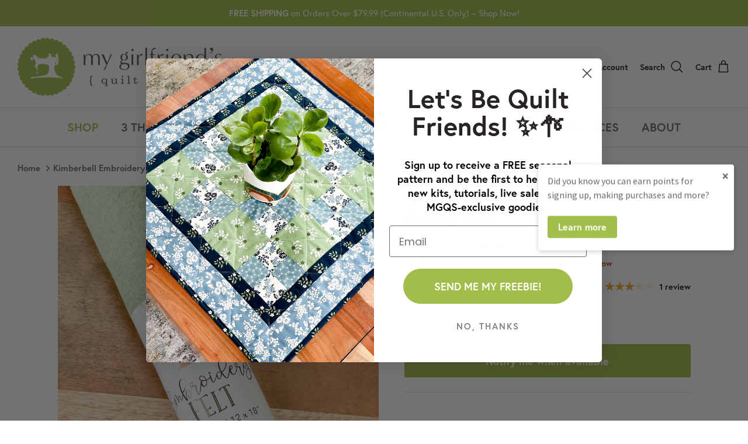

--- FILE ---
content_type: text/html; charset=utf-8
request_url: https://mygirlfriendsquiltshoppe.com/products/kimberbell-embroidery-felt-prickly-pear
body_size: 63460
content:















<!DOCTYPE html><html lang="en" dir="ltr">
<head>
  <meta name="google-site-verification" content="YVIp4bMbjc1dsLPpr9zqOB-Xbjf0DnNrb-x7U6fsw54" />
<link rel='preconnect dns-prefetch' href='https://api.config-security.com/' crossorigin />
<link rel='preconnect dns-prefetch' href='https://conf.config-security.com/' crossorigin />
<link rel='preconnect dns-prefetch' href='https://whale.camera/' crossorigin />
<script>
/* >> TriplePixel :: start*/
window.TriplePixelData={TripleName:"mgfqs-cs.myshopify.com",ver:"2.12",plat:"SHOPIFY",isHeadless:false},function(W,H,A,L,E,_,B,N){function O(U,T,P,H,R){void 0===R&&(R=!1),H=new XMLHttpRequest,P?(H.open("POST",U,!0),H.setRequestHeader("Content-Type","text/plain")):H.open("GET",U,!0),H.send(JSON.stringify(P||{})),H.onreadystatechange=function(){4===H.readyState&&200===H.status?(R=H.responseText,U.includes(".txt")?eval(R):P||(N[B]=R)):(299<H.status||H.status<200)&&T&&!R&&(R=!0,O(U,T-1,P))}}if(N=window,!N[H+"sn"]){N[H+"sn"]=1,L=function(){return Date.now().toString(36)+"_"+Math.random().toString(36)};try{A.setItem(H,1+(0|A.getItem(H)||0)),(E=JSON.parse(A.getItem(H+"U")||"[]")).push({u:location.href,r:document.referrer,t:Date.now(),id:L()}),A.setItem(H+"U",JSON.stringify(E))}catch(e){}var i,m,p;A.getItem('"!nC`')||(_=A,A=N,A[H]||(E=A[H]=function(t,e,a){return void 0===a&&(a=[]),"State"==t?E.s:(W=L(),(E._q=E._q||[]).push([W,t,e].concat(a)),W)},E.s="Installed",E._q=[],E.ch=W,B="configSecurityConfModel",N[B]=1,O("https://conf.config-security.com/model",5),i=L(),m=A[atob("c2NyZWVu")],_.setItem("di_pmt_wt",i),p={id:i,action:"profile",avatar:_.getItem("auth-security_rand_salt_"),time:m[atob("d2lkdGg=")]+":"+m[atob("aGVpZ2h0")],host:A.TriplePixelData.TripleName,plat:A.TriplePixelData.plat,url:window.location.href,ref:document.referrer,ver:A.TriplePixelData.ver},O("https://api.config-security.com/event",5,p),O("https://whale.camera/live/dot.txt",5)))}}("","TriplePixel",localStorage);
/* << TriplePixel :: end*/
</script>
<link rel='preconnect dns-prefetch' href='https://triplewhale-pixel.web.app/' crossorigin />
  
  <!-- Google tag (gtag.js) --> <script async src="https://www.googletagmanager.com/gtag/js?id=AW-779760812"></script> <script> window.dataLayer = window.dataLayer || []; function gtag(){dataLayer.push(arguments);} gtag('js', new Date()); gtag('config', 'AW-779760812'); </script>
  
  <meta name="google-site-verification" content="BJLV4zw1AU0lvzA8lqN3QjLn7xfPLnPyWKNbBOiYGqM" />
  
  <!-- Symmetry 5.5.1 --><link rel="shortcut icon" href="//mygirlfriendsquiltshoppe.com/cdn/shop/files/channels4_profile_32x32.jpg?v=1673291009" type="image/png"><link rel="preload" href="//mygirlfriendsquiltshoppe.com/cdn/shop/t/37/assets/styles.css?v=89643193386172533751764108193" as="style">

  
  <link rel="stylesheet" href="https://use.typekit.net/wxp8qjj.css">
    <style>
      body, html {
        font-family: europa,sans-serif!important;
        font-weight: 400!important;
        font-style: normal!important;
      }

      h1, h2, h3, h4, h5, h6, a, select, input, span, button {
        font-family: europa, sans-serif!important;
        font-weight: 700!important;
        font-style: normal!important;
      }
    </style>
  

  <meta charset="utf-8" />
<meta name="viewport" content="width=device-width,initial-scale=1.0" />
<meta http-equiv="X-UA-Compatible" content="IE=edge">

<link rel="preconnect" href="https://cdn.shopify.com" crossorigin>
<link rel="preconnect" href="https://fonts.shopify.com" crossorigin>
<link rel="preconnect" href="https://monorail-edge.shopifysvc.com"><link rel="preload" as="font" href="//mygirlfriendsquiltshoppe.com/cdn/fonts/alegreya_sans/alegreyasans_n4.e332e76eefe545db0f9180cd382ce06e2f88055f.woff2" type="font/woff2" crossorigin><link rel="preload" as="font" href="//mygirlfriendsquiltshoppe.com/cdn/fonts/alegreya_sans/alegreyasans_n7.3d9476fb0ebeda6ade9688d66cdb9524e329b866.woff2" type="font/woff2" crossorigin><link rel="preload" as="font" href="//mygirlfriendsquiltshoppe.com/cdn/fonts/alegreya_sans/alegreyasans_i4.7156278bb23e48db294dc221d52a46fdc0183947.woff2" type="font/woff2" crossorigin><link rel="preload" as="font" href="//mygirlfriendsquiltshoppe.com/cdn/fonts/alegreya_sans/alegreyasans_i7.55aed94c5c86deedc38bc8fc0b8f7fe64ec06c3a.woff2" type="font/woff2" crossorigin><link rel="preload" as="font" href="//mygirlfriendsquiltshoppe.com/cdn/fonts/alegreya_sans/alegreyasans_n4.e332e76eefe545db0f9180cd382ce06e2f88055f.woff2" type="font/woff2" crossorigin><link rel="preload" as="font" href="//mygirlfriendsquiltshoppe.com/cdn/fonts/alegreya_sans/alegreyasans_n4.e332e76eefe545db0f9180cd382ce06e2f88055f.woff2" type="font/woff2" crossorigin><link rel="preload" as="font" href="//mygirlfriendsquiltshoppe.com/cdn/fonts/arimo/arimo_n7.1d2d0638e6a1228d86beb0e10006e3280ccb2d04.woff2" type="font/woff2" crossorigin><link rel="preload" href="//mygirlfriendsquiltshoppe.com/cdn/shop/t/37/assets/vendor.min.js?v=11589511144441591071748448888" as="script">
<link rel="preload" href="//mygirlfriendsquiltshoppe.com/cdn/shop/t/37/assets/theme.js?v=147220621959233988211748448888" as="script"><link rel="canonical" href="https://mygirlfriendsquiltshoppe.com/products/kimberbell-embroidery-felt-prickly-pear" /><meta name="description" content="Available as a 12in x 18in sheet. Embroidery Felt is ideal for applique embellishments and other projects! Find this and other felt at My Girlfriend&#39;s Quilt Shoppe.">

  <title>
    Kimberbell Embroidery Felt - Prickly Pear &ndash; My Girlfriend&#39;s Quilt Shoppe
  </title>

  <meta property="og:site_name" content="My Girlfriend&#39;s Quilt Shoppe">
<meta property="og:url" content="https://mygirlfriendsquiltshoppe.com/products/kimberbell-embroidery-felt-prickly-pear">
<meta property="og:title" content="Kimberbell Embroidery Felt - Prickly Pear">
<meta property="og:type" content="product">
<meta property="og:description" content="Available as a 12in x 18in sheet. Embroidery Felt is ideal for applique embellishments and other projects! Find this and other felt at My Girlfriend&#39;s Quilt Shoppe."><meta property="og:image" content="http://mygirlfriendsquiltshoppe.com/cdn/shop/products/IMG_4058_1200x1200.jpg?v=1678310850">
  <meta property="og:image:secure_url" content="https://mygirlfriendsquiltshoppe.com/cdn/shop/products/IMG_4058_1200x1200.jpg?v=1678310850">
  <meta property="og:image:width" content="1536">
  <meta property="og:image:height" content="2048"><meta property="og:price:amount" content="4.18">
  <meta property="og:price:currency" content="USD"><meta name="twitter:card" content="summary_large_image">
<meta name="twitter:title" content="Kimberbell Embroidery Felt - Prickly Pear">
<meta name="twitter:description" content="Available as a 12in x 18in sheet. Embroidery Felt is ideal for applique embellishments and other projects! Find this and other felt at My Girlfriend&#39;s Quilt Shoppe.">


  <link href="//mygirlfriendsquiltshoppe.com/cdn/shop/t/37/assets/styles.css?v=89643193386172533751764108193" rel="stylesheet" type="text/css" media="all" />

  <script>
    window.theme = window.theme || {};
    theme.money_format_with_product_code_preference = "${{amount}}";
    theme.money_format_with_cart_code_preference = "${{amount}}";
    theme.money_format = "${{amount}}";
    theme.strings = {
      previous: "Previous",
      next: "Next",
      addressError: "Error looking up that address",
      addressNoResults: "No results for that address",
      addressQueryLimit: "You have exceeded the Google API usage limit. Consider upgrading to a \u003ca href=\"https:\/\/developers.google.com\/maps\/premium\/usage-limits\"\u003ePremium Plan\u003c\/a\u003e.",
      authError: "There was a problem authenticating your Google Maps API Key.",
      icon_labels_left: "Left",
      icon_labels_right: "Right",
      icon_labels_down: "Down",
      icon_labels_close: "Close",
      icon_labels_plus: "Plus",
      cart_terms_confirmation: "You must agree to the terms and conditions before continuing.",
      products_listing_from: "From",
      layout_live_search_see_all: "See all results",
      products_product_add_to_cart: "Add to Cart",
      products_variant_no_stock: "Sold out",
      products_variant_non_existent: "Unavailable",
      products_product_pick_a: "Pick a",
      general_navigation_menu_toggle_aria_label: "Toggle menu",
      general_accessibility_labels_close: "Close",
      products_product_adding_to_cart: "Adding",
      products_product_added_to_cart: "Added to cart",
      general_quick_search_pages: "Pages",
      general_quick_search_no_results: "Sorry, we couldn\u0026#39;t find any results",
      collections_general_see_all_subcollections: "See all..."
    };
    theme.routes = {
      cart_url: '/cart',
      cart_add_url: '/cart/add.js',
      cart_change_url: '/cart/change',
      predictive_search_url: '/search/suggest'
    };
    theme.settings = {
      cart_type: "drawer",
      quickbuy_style: "off",
      avoid_orphans: true
    };
    document.documentElement.classList.add('js');
  </script>
  <script>window.performance && window.performance.mark && window.performance.mark('shopify.content_for_header.start');</script><meta name="facebook-domain-verification" content="1z99vigsejzpaczt8f2n8xbgl4mlfd">
<meta name="google-site-verification" content="NUl0G8Y56tW2UKWMPq_vI3PDXgs10fYhZkMIhlfYTbY">
<meta id="shopify-digital-wallet" name="shopify-digital-wallet" content="/45809696929/digital_wallets/dialog">
<meta name="shopify-checkout-api-token" content="23b5298b0ac881b5f0b98a0491689d7a">
<meta id="in-context-paypal-metadata" data-shop-id="45809696929" data-venmo-supported="true" data-environment="production" data-locale="en_US" data-paypal-v4="true" data-currency="USD">
<link rel="alternate" type="application/json+oembed" href="https://mygirlfriendsquiltshoppe.com/products/kimberbell-embroidery-felt-prickly-pear.oembed">
<script async="async" src="/checkouts/internal/preloads.js?locale=en-US"></script>
<link rel="preconnect" href="https://shop.app" crossorigin="anonymous">
<script async="async" src="https://shop.app/checkouts/internal/preloads.js?locale=en-US&shop_id=45809696929" crossorigin="anonymous"></script>
<script id="apple-pay-shop-capabilities" type="application/json">{"shopId":45809696929,"countryCode":"US","currencyCode":"USD","merchantCapabilities":["supports3DS"],"merchantId":"gid:\/\/shopify\/Shop\/45809696929","merchantName":"My Girlfriend's Quilt Shoppe","requiredBillingContactFields":["postalAddress","email","phone"],"requiredShippingContactFields":["postalAddress","email","phone"],"shippingType":"shipping","supportedNetworks":["visa","masterCard","amex","discover","elo","jcb"],"total":{"type":"pending","label":"My Girlfriend's Quilt Shoppe","amount":"1.00"},"shopifyPaymentsEnabled":true,"supportsSubscriptions":true}</script>
<script id="shopify-features" type="application/json">{"accessToken":"23b5298b0ac881b5f0b98a0491689d7a","betas":["rich-media-storefront-analytics"],"domain":"mygirlfriendsquiltshoppe.com","predictiveSearch":true,"shopId":45809696929,"locale":"en"}</script>
<script>var Shopify = Shopify || {};
Shopify.shop = "mgfqs-cs.myshopify.com";
Shopify.locale = "en";
Shopify.currency = {"active":"USD","rate":"1.0"};
Shopify.country = "US";
Shopify.theme = {"name":"Current LIVE 5.28.2025","id":151757979863,"schema_name":"Symmetry","schema_version":"5.5.1","theme_store_id":568,"role":"main"};
Shopify.theme.handle = "null";
Shopify.theme.style = {"id":null,"handle":null};
Shopify.cdnHost = "mygirlfriendsquiltshoppe.com/cdn";
Shopify.routes = Shopify.routes || {};
Shopify.routes.root = "/";</script>
<script type="module">!function(o){(o.Shopify=o.Shopify||{}).modules=!0}(window);</script>
<script>!function(o){function n(){var o=[];function n(){o.push(Array.prototype.slice.apply(arguments))}return n.q=o,n}var t=o.Shopify=o.Shopify||{};t.loadFeatures=n(),t.autoloadFeatures=n()}(window);</script>
<script>
  window.ShopifyPay = window.ShopifyPay || {};
  window.ShopifyPay.apiHost = "shop.app\/pay";
  window.ShopifyPay.redirectState = null;
</script>
<script id="shop-js-analytics" type="application/json">{"pageType":"product"}</script>
<script defer="defer" async type="module" src="//mygirlfriendsquiltshoppe.com/cdn/shopifycloud/shop-js/modules/v2/client.init-shop-cart-sync_BT-GjEfc.en.esm.js"></script>
<script defer="defer" async type="module" src="//mygirlfriendsquiltshoppe.com/cdn/shopifycloud/shop-js/modules/v2/chunk.common_D58fp_Oc.esm.js"></script>
<script defer="defer" async type="module" src="//mygirlfriendsquiltshoppe.com/cdn/shopifycloud/shop-js/modules/v2/chunk.modal_xMitdFEc.esm.js"></script>
<script type="module">
  await import("//mygirlfriendsquiltshoppe.com/cdn/shopifycloud/shop-js/modules/v2/client.init-shop-cart-sync_BT-GjEfc.en.esm.js");
await import("//mygirlfriendsquiltshoppe.com/cdn/shopifycloud/shop-js/modules/v2/chunk.common_D58fp_Oc.esm.js");
await import("//mygirlfriendsquiltshoppe.com/cdn/shopifycloud/shop-js/modules/v2/chunk.modal_xMitdFEc.esm.js");

  window.Shopify.SignInWithShop?.initShopCartSync?.({"fedCMEnabled":true,"windoidEnabled":true});

</script>
<script defer="defer" async type="module" src="//mygirlfriendsquiltshoppe.com/cdn/shopifycloud/shop-js/modules/v2/client.payment-terms_Ci9AEqFq.en.esm.js"></script>
<script defer="defer" async type="module" src="//mygirlfriendsquiltshoppe.com/cdn/shopifycloud/shop-js/modules/v2/chunk.common_D58fp_Oc.esm.js"></script>
<script defer="defer" async type="module" src="//mygirlfriendsquiltshoppe.com/cdn/shopifycloud/shop-js/modules/v2/chunk.modal_xMitdFEc.esm.js"></script>
<script type="module">
  await import("//mygirlfriendsquiltshoppe.com/cdn/shopifycloud/shop-js/modules/v2/client.payment-terms_Ci9AEqFq.en.esm.js");
await import("//mygirlfriendsquiltshoppe.com/cdn/shopifycloud/shop-js/modules/v2/chunk.common_D58fp_Oc.esm.js");
await import("//mygirlfriendsquiltshoppe.com/cdn/shopifycloud/shop-js/modules/v2/chunk.modal_xMitdFEc.esm.js");

  
</script>
<script>
  window.Shopify = window.Shopify || {};
  if (!window.Shopify.featureAssets) window.Shopify.featureAssets = {};
  window.Shopify.featureAssets['shop-js'] = {"shop-cart-sync":["modules/v2/client.shop-cart-sync_DZOKe7Ll.en.esm.js","modules/v2/chunk.common_D58fp_Oc.esm.js","modules/v2/chunk.modal_xMitdFEc.esm.js"],"init-fed-cm":["modules/v2/client.init-fed-cm_B6oLuCjv.en.esm.js","modules/v2/chunk.common_D58fp_Oc.esm.js","modules/v2/chunk.modal_xMitdFEc.esm.js"],"shop-cash-offers":["modules/v2/client.shop-cash-offers_D2sdYoxE.en.esm.js","modules/v2/chunk.common_D58fp_Oc.esm.js","modules/v2/chunk.modal_xMitdFEc.esm.js"],"shop-login-button":["modules/v2/client.shop-login-button_QeVjl5Y3.en.esm.js","modules/v2/chunk.common_D58fp_Oc.esm.js","modules/v2/chunk.modal_xMitdFEc.esm.js"],"pay-button":["modules/v2/client.pay-button_DXTOsIq6.en.esm.js","modules/v2/chunk.common_D58fp_Oc.esm.js","modules/v2/chunk.modal_xMitdFEc.esm.js"],"shop-button":["modules/v2/client.shop-button_DQZHx9pm.en.esm.js","modules/v2/chunk.common_D58fp_Oc.esm.js","modules/v2/chunk.modal_xMitdFEc.esm.js"],"avatar":["modules/v2/client.avatar_BTnouDA3.en.esm.js"],"init-windoid":["modules/v2/client.init-windoid_CR1B-cfM.en.esm.js","modules/v2/chunk.common_D58fp_Oc.esm.js","modules/v2/chunk.modal_xMitdFEc.esm.js"],"init-shop-for-new-customer-accounts":["modules/v2/client.init-shop-for-new-customer-accounts_C_vY_xzh.en.esm.js","modules/v2/client.shop-login-button_QeVjl5Y3.en.esm.js","modules/v2/chunk.common_D58fp_Oc.esm.js","modules/v2/chunk.modal_xMitdFEc.esm.js"],"init-shop-email-lookup-coordinator":["modules/v2/client.init-shop-email-lookup-coordinator_BI7n9ZSv.en.esm.js","modules/v2/chunk.common_D58fp_Oc.esm.js","modules/v2/chunk.modal_xMitdFEc.esm.js"],"init-shop-cart-sync":["modules/v2/client.init-shop-cart-sync_BT-GjEfc.en.esm.js","modules/v2/chunk.common_D58fp_Oc.esm.js","modules/v2/chunk.modal_xMitdFEc.esm.js"],"shop-toast-manager":["modules/v2/client.shop-toast-manager_DiYdP3xc.en.esm.js","modules/v2/chunk.common_D58fp_Oc.esm.js","modules/v2/chunk.modal_xMitdFEc.esm.js"],"init-customer-accounts":["modules/v2/client.init-customer-accounts_D9ZNqS-Q.en.esm.js","modules/v2/client.shop-login-button_QeVjl5Y3.en.esm.js","modules/v2/chunk.common_D58fp_Oc.esm.js","modules/v2/chunk.modal_xMitdFEc.esm.js"],"init-customer-accounts-sign-up":["modules/v2/client.init-customer-accounts-sign-up_iGw4briv.en.esm.js","modules/v2/client.shop-login-button_QeVjl5Y3.en.esm.js","modules/v2/chunk.common_D58fp_Oc.esm.js","modules/v2/chunk.modal_xMitdFEc.esm.js"],"shop-follow-button":["modules/v2/client.shop-follow-button_CqMgW2wH.en.esm.js","modules/v2/chunk.common_D58fp_Oc.esm.js","modules/v2/chunk.modal_xMitdFEc.esm.js"],"checkout-modal":["modules/v2/client.checkout-modal_xHeaAweL.en.esm.js","modules/v2/chunk.common_D58fp_Oc.esm.js","modules/v2/chunk.modal_xMitdFEc.esm.js"],"shop-login":["modules/v2/client.shop-login_D91U-Q7h.en.esm.js","modules/v2/chunk.common_D58fp_Oc.esm.js","modules/v2/chunk.modal_xMitdFEc.esm.js"],"lead-capture":["modules/v2/client.lead-capture_BJmE1dJe.en.esm.js","modules/v2/chunk.common_D58fp_Oc.esm.js","modules/v2/chunk.modal_xMitdFEc.esm.js"],"payment-terms":["modules/v2/client.payment-terms_Ci9AEqFq.en.esm.js","modules/v2/chunk.common_D58fp_Oc.esm.js","modules/v2/chunk.modal_xMitdFEc.esm.js"]};
</script>
<script>(function() {
  var isLoaded = false;
  function asyncLoad() {
    if (isLoaded) return;
    isLoaded = true;
    var urls = ["https:\/\/static.rechargecdn.com\/assets\/js\/widget.min.js?shop=mgfqs-cs.myshopify.com","\/\/cdn.shopify.com\/proxy\/63220dbe95de29d68e57df51df56ec9b7123d622bf68294de88e5ad6529d532f\/api.goaffpro.com\/loader.js?shop=mgfqs-cs.myshopify.com\u0026sp-cache-control=cHVibGljLCBtYXgtYWdlPTkwMA","https:\/\/cdn-app.cart-bot.net\/public\/js\/append.js?shop=mgfqs-cs.myshopify.com","https:\/\/d3azqz9xba9gwd.cloudfront.net\/storage\/scripts\/mgfqs-cs.20231003163028.scripttag.js?shop=mgfqs-cs.myshopify.com","https:\/\/inffuse.eventscalendar.co\/plugins\/shopify\/loader.js?app=calendar\u0026shop=mgfqs-cs.myshopify.com\u0026shop=mgfqs-cs.myshopify.com","https:\/\/admin.revenuehunt.com\/embed.js?shop=mgfqs-cs.myshopify.com","https:\/\/shy.elfsight.com\/p\/platform.js?shop=mgfqs-cs.myshopify.com","https:\/\/cdn-assets.custompricecalculator.com\/shopify\/calculator.js?shop=mgfqs-cs.myshopify.com","https:\/\/na.shgcdn3.com\/pixel-collector.js?shop=mgfqs-cs.myshopify.com","https:\/\/cdn-assets.custompricecalculator.com\/shopify\/calculator.js?shop=mgfqs-cs.myshopify.com","https:\/\/cdn-assets.custompricecalculator.com\/shopify\/calculator.js?shop=mgfqs-cs.myshopify.com","https:\/\/cdn-assets.custompricecalculator.com\/shopify\/calculator.js?shop=mgfqs-cs.myshopify.com","https:\/\/cdn-assets.custompricecalculator.com\/shopify\/calculator.js?shop=mgfqs-cs.myshopify.com","https:\/\/cdn-app.sealsubscriptions.com\/shopify\/public\/js\/sealsubscriptions.js?shop=mgfqs-cs.myshopify.com"];
    for (var i = 0; i < urls.length; i++) {
      var s = document.createElement('script');
      s.type = 'text/javascript';
      s.async = true;
      s.src = urls[i];
      var x = document.getElementsByTagName('script')[0];
      x.parentNode.insertBefore(s, x);
    }
  };
  if(window.attachEvent) {
    window.attachEvent('onload', asyncLoad);
  } else {
    window.addEventListener('load', asyncLoad, false);
  }
})();</script>
<script id="__st">var __st={"a":45809696929,"offset":-25200,"reqid":"da14b586-3e4f-4341-aa5a-572a2af00b02-1769314225","pageurl":"mygirlfriendsquiltshoppe.com\/products\/kimberbell-embroidery-felt-prickly-pear","u":"2bc6b3504fae","p":"product","rtyp":"product","rid":6915191570593};</script>
<script>window.ShopifyPaypalV4VisibilityTracking = true;</script>
<script id="captcha-bootstrap">!function(){'use strict';const t='contact',e='account',n='new_comment',o=[[t,t],['blogs',n],['comments',n],[t,'customer']],c=[[e,'customer_login'],[e,'guest_login'],[e,'recover_customer_password'],[e,'create_customer']],r=t=>t.map((([t,e])=>`form[action*='/${t}']:not([data-nocaptcha='true']) input[name='form_type'][value='${e}']`)).join(','),a=t=>()=>t?[...document.querySelectorAll(t)].map((t=>t.form)):[];function s(){const t=[...o],e=r(t);return a(e)}const i='password',u='form_key',d=['recaptcha-v3-token','g-recaptcha-response','h-captcha-response',i],f=()=>{try{return window.sessionStorage}catch{return}},m='__shopify_v',_=t=>t.elements[u];function p(t,e,n=!1){try{const o=window.sessionStorage,c=JSON.parse(o.getItem(e)),{data:r}=function(t){const{data:e,action:n}=t;return t[m]||n?{data:e,action:n}:{data:t,action:n}}(c);for(const[e,n]of Object.entries(r))t.elements[e]&&(t.elements[e].value=n);n&&o.removeItem(e)}catch(o){console.error('form repopulation failed',{error:o})}}const l='form_type',E='cptcha';function T(t){t.dataset[E]=!0}const w=window,h=w.document,L='Shopify',v='ce_forms',y='captcha';let A=!1;((t,e)=>{const n=(g='f06e6c50-85a8-45c8-87d0-21a2b65856fe',I='https://cdn.shopify.com/shopifycloud/storefront-forms-hcaptcha/ce_storefront_forms_captcha_hcaptcha.v1.5.2.iife.js',D={infoText:'Protected by hCaptcha',privacyText:'Privacy',termsText:'Terms'},(t,e,n)=>{const o=w[L][v],c=o.bindForm;if(c)return c(t,g,e,D).then(n);var r;o.q.push([[t,g,e,D],n]),r=I,A||(h.body.append(Object.assign(h.createElement('script'),{id:'captcha-provider',async:!0,src:r})),A=!0)});var g,I,D;w[L]=w[L]||{},w[L][v]=w[L][v]||{},w[L][v].q=[],w[L][y]=w[L][y]||{},w[L][y].protect=function(t,e){n(t,void 0,e),T(t)},Object.freeze(w[L][y]),function(t,e,n,w,h,L){const[v,y,A,g]=function(t,e,n){const i=e?o:[],u=t?c:[],d=[...i,...u],f=r(d),m=r(i),_=r(d.filter((([t,e])=>n.includes(e))));return[a(f),a(m),a(_),s()]}(w,h,L),I=t=>{const e=t.target;return e instanceof HTMLFormElement?e:e&&e.form},D=t=>v().includes(t);t.addEventListener('submit',(t=>{const e=I(t);if(!e)return;const n=D(e)&&!e.dataset.hcaptchaBound&&!e.dataset.recaptchaBound,o=_(e),c=g().includes(e)&&(!o||!o.value);(n||c)&&t.preventDefault(),c&&!n&&(function(t){try{if(!f())return;!function(t){const e=f();if(!e)return;const n=_(t);if(!n)return;const o=n.value;o&&e.removeItem(o)}(t);const e=Array.from(Array(32),(()=>Math.random().toString(36)[2])).join('');!function(t,e){_(t)||t.append(Object.assign(document.createElement('input'),{type:'hidden',name:u})),t.elements[u].value=e}(t,e),function(t,e){const n=f();if(!n)return;const o=[...t.querySelectorAll(`input[type='${i}']`)].map((({name:t})=>t)),c=[...d,...o],r={};for(const[a,s]of new FormData(t).entries())c.includes(a)||(r[a]=s);n.setItem(e,JSON.stringify({[m]:1,action:t.action,data:r}))}(t,e)}catch(e){console.error('failed to persist form',e)}}(e),e.submit())}));const S=(t,e)=>{t&&!t.dataset[E]&&(n(t,e.some((e=>e===t))),T(t))};for(const o of['focusin','change'])t.addEventListener(o,(t=>{const e=I(t);D(e)&&S(e,y())}));const B=e.get('form_key'),M=e.get(l),P=B&&M;t.addEventListener('DOMContentLoaded',(()=>{const t=y();if(P)for(const e of t)e.elements[l].value===M&&p(e,B);[...new Set([...A(),...v().filter((t=>'true'===t.dataset.shopifyCaptcha))])].forEach((e=>S(e,t)))}))}(h,new URLSearchParams(w.location.search),n,t,e,['guest_login'])})(!0,!0)}();</script>
<script integrity="sha256-4kQ18oKyAcykRKYeNunJcIwy7WH5gtpwJnB7kiuLZ1E=" data-source-attribution="shopify.loadfeatures" defer="defer" src="//mygirlfriendsquiltshoppe.com/cdn/shopifycloud/storefront/assets/storefront/load_feature-a0a9edcb.js" crossorigin="anonymous"></script>
<script crossorigin="anonymous" defer="defer" src="//mygirlfriendsquiltshoppe.com/cdn/shopifycloud/storefront/assets/shopify_pay/storefront-65b4c6d7.js?v=20250812"></script>
<script data-source-attribution="shopify.dynamic_checkout.dynamic.init">var Shopify=Shopify||{};Shopify.PaymentButton=Shopify.PaymentButton||{isStorefrontPortableWallets:!0,init:function(){window.Shopify.PaymentButton.init=function(){};var t=document.createElement("script");t.src="https://mygirlfriendsquiltshoppe.com/cdn/shopifycloud/portable-wallets/latest/portable-wallets.en.js",t.type="module",document.head.appendChild(t)}};
</script>
<script data-source-attribution="shopify.dynamic_checkout.buyer_consent">
  function portableWalletsHideBuyerConsent(e){var t=document.getElementById("shopify-buyer-consent"),n=document.getElementById("shopify-subscription-policy-button");t&&n&&(t.classList.add("hidden"),t.setAttribute("aria-hidden","true"),n.removeEventListener("click",e))}function portableWalletsShowBuyerConsent(e){var t=document.getElementById("shopify-buyer-consent"),n=document.getElementById("shopify-subscription-policy-button");t&&n&&(t.classList.remove("hidden"),t.removeAttribute("aria-hidden"),n.addEventListener("click",e))}window.Shopify?.PaymentButton&&(window.Shopify.PaymentButton.hideBuyerConsent=portableWalletsHideBuyerConsent,window.Shopify.PaymentButton.showBuyerConsent=portableWalletsShowBuyerConsent);
</script>
<script data-source-attribution="shopify.dynamic_checkout.cart.bootstrap">document.addEventListener("DOMContentLoaded",(function(){function t(){return document.querySelector("shopify-accelerated-checkout-cart, shopify-accelerated-checkout")}if(t())Shopify.PaymentButton.init();else{new MutationObserver((function(e,n){t()&&(Shopify.PaymentButton.init(),n.disconnect())})).observe(document.body,{childList:!0,subtree:!0})}}));
</script>
<link id="shopify-accelerated-checkout-styles" rel="stylesheet" media="screen" href="https://mygirlfriendsquiltshoppe.com/cdn/shopifycloud/portable-wallets/latest/accelerated-checkout-backwards-compat.css" crossorigin="anonymous">
<style id="shopify-accelerated-checkout-cart">
        #shopify-buyer-consent {
  margin-top: 1em;
  display: inline-block;
  width: 100%;
}

#shopify-buyer-consent.hidden {
  display: none;
}

#shopify-subscription-policy-button {
  background: none;
  border: none;
  padding: 0;
  text-decoration: underline;
  font-size: inherit;
  cursor: pointer;
}

#shopify-subscription-policy-button::before {
  box-shadow: none;
}

      </style>
<script id="sections-script" data-sections="product-recommendations" defer="defer" src="//mygirlfriendsquiltshoppe.com/cdn/shop/t/37/compiled_assets/scripts.js?v=22817"></script>
<script>window.performance && window.performance.mark && window.performance.mark('shopify.content_for_header.end');</script>
  





  <script type="text/javascript">
    
      window.__shgMoneyFormat = window.__shgMoneyFormat || {"USD":{"currency":"USD","currency_symbol":"$","currency_symbol_location":"left","decimal_places":2,"decimal_separator":".","thousands_separator":","}};
    
    window.__shgCurrentCurrencyCode = window.__shgCurrentCurrencyCode || {
      currency: "USD",
      currency_symbol: "$",
      decimal_separator: ".",
      thousands_separator: ",",
      decimal_places: 2,
      currency_symbol_location: "left"
    };
  </script>




  

<script type="text/javascript">
  
    window.SHG_CUSTOMER = null;
  
</script>







<script> if (typeof jQuery == "undefined") { var headTag = document.getElementsByTagName("head")[0]; var jqTag = document.createElement("script"); jqTag.type = "text/javascript"; jqTag.src = "https://ajax.googleapis.com/ajax/libs/jquery/2.1.4/jquery.min.js"; jqTag.onload = ""; headTag.prepend(jqTag) }</script><script src="//staticxx.s3.amazonaws.com/aio_stats_lib_v1.min.js?v=1.0"></script>    <script>
  !function(t,n){var e=n.loyaltylion||[];if(!e.isLoyaltyLion){n.loyaltylion=e,void 0===n.lion&&(n.lion=e),e.version=2,e.isLoyaltyLion=!0;var o=n.URLSearchParams,i=n.sessionStorage,r="ll_loader_revision",a=(new Date).toISOString().replace(/-/g,""),s="function"==typeof o?function(){try{var t=new o(n.location.search).get(r);return t&&i.setItem(r,t),i.getItem(r)}catch(t){return""}}():null;c("https://sdk.loyaltylion.net/static/2/"+a.slice(0,8)+"/loader"+(s?"-"+s:"")+".js");var l=!1;e.init=function(t){if(l)throw new Error("Cannot call lion.init more than once");l=!0;var n=e._token=t.token;if(!n)throw new Error("Token must be supplied to lion.init");var o=[];function i(t,n){t[n]=function(){o.push([n,Array.prototype.slice.call(arguments,0)])}}"_push configure bootstrap shutdown on removeListener authenticateCustomer".split(" ").forEach(function(t){i(e,t)}),c("https://sdk.loyaltylion.net/sdk/start/"+a.slice(0,11)+"/"+n+".js"),e._initData=t,e._buffer=o}}function c(n){var e=t.getElementsByTagName("script")[0],o=t.createElement("script");o.src=n,o.crossOrigin="",e.parentNode.insertBefore(o,e)}}(document,window);

  
    
      loyaltylion.init({ token: "c51e7cbad5aa9934a6ae2e532caed42a" });
    
  
</script>
  

  <link href="//mygirlfriendsquiltshoppe.com/cdn/shop/t/37/assets/scm-product-label.css?v=35920961846486321961748448888" rel="stylesheet" type="text/css" media="all" />
<link href="//mygirlfriendsquiltshoppe.com/cdn/shop/t/37/assets/sma-deco-label.css?v=42855292203703361111748448888" rel="stylesheet" type="text/css" media="all" />

<script>
    if ((typeof SECOMAPP) == 'undefined') {
        var SECOMAPP = {};
    }

    if ((typeof SECOMAPP.pl) == 'undefined') {
        SECOMAPP.pl = {};
    }

    
    SECOMAPP.pl.piRegex='.product-media .lazyloaded';
    

    

    
    

    
    SECOMAPP.pl.lpsPath='.block-inner .product-link';
    

    
    SECOMAPP.pl.pisRegex='.block-inner .product-link';
    
</script>


    <script>
        SECOMAPP.page = 'product';
        SECOMAPP.pl.product = {
            id: 6915191570593,
        published_at: "2021-08-11 16:03:39 -0600",
            price: 418, 
        compare_at_price: 418,  
        tags: ["embroidery felt","felt","green","KBBONUSCD","kimberbell","KIMBERBELL POP-UP SHOP","LIGHT GREEN","machine embroidery","previously on 3 things","RESTOCK"], 
        variants: [  {
            id: 40570352435361,
            price: 418 ,
            compare_at_price: 418  ,
            inventory_quantity: -4  ,
            inventory_management: 'shopify'  ,
            weight: 0  ,
            sku: 'KDKB1260'  } 
            
        ],
            collections: [  416118374615,  435256590551,  410684293335,  428950257879,  410684227799,  447014306007,  ]
        };
    </script>


    <script src="//mygirlfriendsquiltshoppe.com/cdn/shop/t/37/assets/scm-product-label.js?v=55482619618181708691748448888" async></script>

<!--Product-Label script. Don't modify or delete-->
<script>
    ;(function() {
        var pushState = history.pushState;
        var replaceState = history.replaceState;

        history.pushState = function() {
            pushState.apply(history, arguments);
            window.dispatchEvent(new Event('pushstate'));
            window.dispatchEvent(new Event('locationchange'));
        };

        history.replaceState = function() {
            replaceState.apply(history, arguments);
            window.dispatchEvent(new Event('replacestate'));
            window.dispatchEvent(new Event('locationchange'));
        };

        window.addEventListener('popstate', function() {
            window.dispatchEvent(new Event('locationchange'))
        });
    })();
    window.addEventListener('locationchange', function(){
        setTimeout(function(){
            if (typeof SECOMAPP !== "undefined" && typeof SECOMAPP.pl !== "undefined") {
                SECOMAPP.pl.labelCollections(true);
                var queryString = window.location.search;
                var urlParams = new URLSearchParams(queryString);
                var variant = urlParams.get('variant');
                SECOMAPP.pl.showLabel(variant );
            }
        },1000);
    })
    const checkDone = setInterval(function(){
        if (document.readyState === "complete") {
            clearInterval(checkDone)
            setTimeout(function(){
                if (typeof SECOMAPP !== "undefined" && typeof SECOMAPP.pl !== "undefined") {
                    SECOMAPP.pl.labelCollections(true);
                }
            },1000);
        }
    }, 1500);
</script>
<!--Product-Label script. Don't modify or delete-->
  <!--CPC-->
  <script src='https://ajax.googleapis.com/ajax/libs/jquery/3.5.1/jquery.min.js'></script>
  <!--CPC-->
  
  <!-- Hotjar Tracking Code for MGQS -->
<script>
    (function(h,o,t,j,a,r){
        h.hj=h.hj||function(){(h.hj.q=h.hj.q||[]).push(arguments)};
        h._hjSettings={hjid:3595984,hjsv:6};
        a=o.getElementsByTagName('head')[0];
        r=o.createElement('script');r.async=1;
        r.src=t+h._hjSettings.hjid+j+h._hjSettings.hjsv;
        a.appendChild(r);
    })(window,document,'https://static.hotjar.com/c/hotjar-','.js?sv=');


  
</script>

  <script type="text/javascript">
    (function(c,l,a,r,i,t,y){
        c[a]=c[a]||function(){(c[a].q=c[a].q||[]).push(arguments)};
        t=l.createElement(r);t.async=1;t.src="https://www.clarity.ms/tag/"+i;
        y=l.getElementsByTagName(r)[0];y.parentNode.insertBefore(t,y);
    })(window, document, "clarity", "script", "mckb2at50x");
</script>
<!-- BEGIN app block: shopify://apps/apippa-custom-price-calc/blocks/cpc-app-embed/c499fa68-8478-4285-a3f7-27654dd66c3e -->    
    <script>console.log("Not inside Theme Editor");</script>
    
      <!-- Injecting jQuery from CDN -->
    
      <script>
        (function() {
          function loadScript(src, callback) {
            var script = document.createElement('script');
            script.src = src;
            script.type = 'text/javascript';
            script.onload = callback;
            document.head.appendChild(script);
          }
      
          function loadCalculator() {
            loadScript('https://cdn-assets.custompricecalculator.com/shopify/calculator.js', function() {
              console.log('Calculator script loaded!');
            });
          }
          setTimeout(function(){
          if (typeof window.jQuery === 'undefined') {
            loadScript('https://ajax.googleapis.com/ajax/libs/jquery/3.7.1/jquery.min.js', function() {
              console.log('jQuery loaded!');
              loadCalculator();
            });
          } else {
            console.log('jQuery already present!');
            loadCalculator();
          }
        }, 800);
        })();
      </script>
       
    
  
  <!-- END app block --><!-- BEGIN app block: shopify://apps/judge-me-reviews/blocks/judgeme_core/61ccd3b1-a9f2-4160-9fe9-4fec8413e5d8 --><!-- Start of Judge.me Core -->






<link rel="dns-prefetch" href="https://cdnwidget.judge.me">
<link rel="dns-prefetch" href="https://cdn.judge.me">
<link rel="dns-prefetch" href="https://cdn1.judge.me">
<link rel="dns-prefetch" href="https://api.judge.me">

<script data-cfasync='false' class='jdgm-settings-script'>window.jdgmSettings={"pagination":5,"disable_web_reviews":false,"badge_no_review_text":"No reviews","badge_n_reviews_text":"{{ n }} review/reviews","hide_badge_preview_if_no_reviews":true,"badge_hide_text":false,"enforce_center_preview_badge":false,"widget_title":"Customer Reviews","widget_open_form_text":"Write a review","widget_close_form_text":"Cancel review","widget_refresh_page_text":"Refresh page","widget_summary_text":"Based on {{ number_of_reviews }} review/reviews","widget_no_review_text":"Be the first to write a review","widget_name_field_text":"Display name","widget_verified_name_field_text":"Verified Name (public)","widget_name_placeholder_text":"Display name","widget_required_field_error_text":"This field is required.","widget_email_field_text":"Email address","widget_verified_email_field_text":"Verified Email (private, can not be edited)","widget_email_placeholder_text":"Your email address","widget_email_field_error_text":"Please enter a valid email address.","widget_rating_field_text":"Rating","widget_review_title_field_text":"Review Title","widget_review_title_placeholder_text":"Give your review a title","widget_review_body_field_text":"Review content","widget_review_body_placeholder_text":"Start writing here...","widget_pictures_field_text":"Picture/Video (optional)","widget_submit_review_text":"Submit Review","widget_submit_verified_review_text":"Submit Verified Review","widget_submit_success_msg_with_auto_publish":"Thank you! Please refresh the page in a few moments to see your review. You can remove or edit your review by logging into \u003ca href='https://judge.me/login' target='_blank' rel='nofollow noopener'\u003eJudge.me\u003c/a\u003e","widget_submit_success_msg_no_auto_publish":"Thank you! Your review will be published as soon as it is approved by the shop admin. You can remove or edit your review by logging into \u003ca href='https://judge.me/login' target='_blank' rel='nofollow noopener'\u003eJudge.me\u003c/a\u003e","widget_show_default_reviews_out_of_total_text":"Showing {{ n_reviews_shown }} out of {{ n_reviews }} reviews.","widget_show_all_link_text":"Show all","widget_show_less_link_text":"Show less","widget_author_said_text":"{{ reviewer_name }} said:","widget_days_text":"{{ n }} days ago","widget_weeks_text":"{{ n }} week/weeks ago","widget_months_text":"{{ n }} month/months ago","widget_years_text":"{{ n }} year/years ago","widget_yesterday_text":"Yesterday","widget_today_text":"Today","widget_replied_text":"\u003e\u003e {{ shop_name }} replied:","widget_read_more_text":"Read more","widget_reviewer_name_as_initial":"","widget_rating_filter_color":"#fbcd0a","widget_rating_filter_see_all_text":"See all reviews","widget_sorting_most_recent_text":"Most Recent","widget_sorting_highest_rating_text":"Highest Rating","widget_sorting_lowest_rating_text":"Lowest Rating","widget_sorting_with_pictures_text":"Only Pictures","widget_sorting_most_helpful_text":"Most Helpful","widget_open_question_form_text":"Ask a question","widget_reviews_subtab_text":"Reviews","widget_questions_subtab_text":"Questions","widget_question_label_text":"Question","widget_answer_label_text":"Answer","widget_question_placeholder_text":"Write your question here","widget_submit_question_text":"Submit Question","widget_question_submit_success_text":"Thank you for your question! We will notify you once it gets answered.","verified_badge_text":"Verified","verified_badge_bg_color":"","verified_badge_text_color":"","verified_badge_placement":"left-of-reviewer-name","widget_review_max_height":"","widget_hide_border":false,"widget_social_share":false,"widget_thumb":false,"widget_review_location_show":false,"widget_location_format":"","all_reviews_include_out_of_store_products":true,"all_reviews_out_of_store_text":"(out of store)","all_reviews_pagination":100,"all_reviews_product_name_prefix_text":"about","enable_review_pictures":true,"enable_question_anwser":false,"widget_theme":"default","review_date_format":"mm/dd/yyyy","default_sort_method":"most-recent","widget_product_reviews_subtab_text":"Product Reviews","widget_shop_reviews_subtab_text":"Shop Reviews","widget_other_products_reviews_text":"Reviews for other products","widget_store_reviews_subtab_text":"Store reviews","widget_no_store_reviews_text":"This store hasn't received any reviews yet","widget_web_restriction_product_reviews_text":"This product hasn't received any reviews yet","widget_no_items_text":"No items found","widget_show_more_text":"Show more","widget_write_a_store_review_text":"Write a Store Review","widget_other_languages_heading":"Reviews in Other Languages","widget_translate_review_text":"Translate review to {{ language }}","widget_translating_review_text":"Translating...","widget_show_original_translation_text":"Show original ({{ language }})","widget_translate_review_failed_text":"Review couldn't be translated.","widget_translate_review_retry_text":"Retry","widget_translate_review_try_again_later_text":"Try again later","show_product_url_for_grouped_product":false,"widget_sorting_pictures_first_text":"Pictures First","show_pictures_on_all_rev_page_mobile":false,"show_pictures_on_all_rev_page_desktop":false,"floating_tab_hide_mobile_install_preference":false,"floating_tab_button_name":"★ Reviews","floating_tab_title":"Let customers speak for us","floating_tab_button_color":"","floating_tab_button_background_color":"","floating_tab_url":"","floating_tab_url_enabled":false,"floating_tab_tab_style":"text","all_reviews_text_badge_text":"Customers rate us {{ shop.metafields.judgeme.all_reviews_rating | round: 1 }}/5 based on {{ shop.metafields.judgeme.all_reviews_count }} reviews.","all_reviews_text_badge_text_branded_style":"{{ shop.metafields.judgeme.all_reviews_rating | round: 1 }} out of 5 stars based on {{ shop.metafields.judgeme.all_reviews_count }} reviews","is_all_reviews_text_badge_a_link":false,"show_stars_for_all_reviews_text_badge":false,"all_reviews_text_badge_url":"","all_reviews_text_style":"branded","all_reviews_text_color_style":"judgeme_brand_color","all_reviews_text_color":"#108474","all_reviews_text_show_jm_brand":true,"featured_carousel_show_header":true,"featured_carousel_title":"Let customers speak for us","testimonials_carousel_title":"Customers are saying","videos_carousel_title":"Real customer stories","cards_carousel_title":"Customers are saying","featured_carousel_count_text":"from {{ n }} reviews","featured_carousel_add_link_to_all_reviews_page":false,"featured_carousel_url":"","featured_carousel_show_images":true,"featured_carousel_autoslide_interval":5,"featured_carousel_arrows_on_the_sides":false,"featured_carousel_height":250,"featured_carousel_width":80,"featured_carousel_image_size":0,"featured_carousel_image_height":250,"featured_carousel_arrow_color":"#eeeeee","verified_count_badge_style":"branded","verified_count_badge_orientation":"horizontal","verified_count_badge_color_style":"judgeme_brand_color","verified_count_badge_color":"#108474","is_verified_count_badge_a_link":false,"verified_count_badge_url":"","verified_count_badge_show_jm_brand":true,"widget_rating_preset_default":5,"widget_first_sub_tab":"product-reviews","widget_show_histogram":true,"widget_histogram_use_custom_color":false,"widget_pagination_use_custom_color":false,"widget_star_use_custom_color":false,"widget_verified_badge_use_custom_color":false,"widget_write_review_use_custom_color":false,"picture_reminder_submit_button":"Upload Pictures","enable_review_videos":false,"mute_video_by_default":false,"widget_sorting_videos_first_text":"Videos First","widget_review_pending_text":"Pending","featured_carousel_items_for_large_screen":3,"social_share_options_order":"Facebook,Twitter","remove_microdata_snippet":true,"disable_json_ld":false,"enable_json_ld_products":false,"preview_badge_show_question_text":false,"preview_badge_no_question_text":"No questions","preview_badge_n_question_text":"{{ number_of_questions }} question/questions","qa_badge_show_icon":false,"qa_badge_position":"same-row","remove_judgeme_branding":false,"widget_add_search_bar":false,"widget_search_bar_placeholder":"Search","widget_sorting_verified_only_text":"Verified only","featured_carousel_theme":"focused","featured_carousel_show_rating":true,"featured_carousel_show_title":true,"featured_carousel_show_body":true,"featured_carousel_show_date":true,"featured_carousel_show_reviewer":false,"featured_carousel_show_product":false,"featured_carousel_header_background_color":"#108474","featured_carousel_header_text_color":"#ffffff","featured_carousel_name_product_separator":"reviewed","featured_carousel_full_star_background":"#108474","featured_carousel_empty_star_background":"#dadada","featured_carousel_vertical_theme_background":"#f9fafb","featured_carousel_verified_badge_enable":true,"featured_carousel_verified_badge_color":"#108474","featured_carousel_border_style":"round","featured_carousel_review_line_length_limit":3,"featured_carousel_more_reviews_button_text":"Read more reviews","featured_carousel_view_product_button_text":"View product","all_reviews_page_load_reviews_on":"scroll","all_reviews_page_load_more_text":"Load More Reviews","disable_fb_tab_reviews":false,"enable_ajax_cdn_cache":false,"widget_advanced_speed_features":5,"widget_public_name_text":"displayed publicly like","default_reviewer_name":"John Smith","default_reviewer_name_has_non_latin":true,"widget_reviewer_anonymous":"Anonymous","medals_widget_title":"Judge.me Review Medals","medals_widget_background_color":"#f9fafb","medals_widget_position":"footer_all_pages","medals_widget_border_color":"#f9fafb","medals_widget_verified_text_position":"left","medals_widget_use_monochromatic_version":false,"medals_widget_elements_color":"#108474","show_reviewer_avatar":true,"widget_invalid_yt_video_url_error_text":"Not a YouTube video URL","widget_max_length_field_error_text":"Please enter no more than {0} characters.","widget_show_country_flag":false,"widget_show_collected_via_shop_app":true,"widget_verified_by_shop_badge_style":"light","widget_verified_by_shop_text":"Verified by Shop","widget_show_photo_gallery":false,"widget_load_with_code_splitting":true,"widget_ugc_install_preference":false,"widget_ugc_title":"Made by us, Shared by you","widget_ugc_subtitle":"Tag us to see your picture featured in our page","widget_ugc_arrows_color":"#ffffff","widget_ugc_primary_button_text":"Buy Now","widget_ugc_primary_button_background_color":"#108474","widget_ugc_primary_button_text_color":"#ffffff","widget_ugc_primary_button_border_width":"0","widget_ugc_primary_button_border_style":"none","widget_ugc_primary_button_border_color":"#108474","widget_ugc_primary_button_border_radius":"25","widget_ugc_secondary_button_text":"Load More","widget_ugc_secondary_button_background_color":"#ffffff","widget_ugc_secondary_button_text_color":"#108474","widget_ugc_secondary_button_border_width":"2","widget_ugc_secondary_button_border_style":"solid","widget_ugc_secondary_button_border_color":"#108474","widget_ugc_secondary_button_border_radius":"25","widget_ugc_reviews_button_text":"View Reviews","widget_ugc_reviews_button_background_color":"#ffffff","widget_ugc_reviews_button_text_color":"#108474","widget_ugc_reviews_button_border_width":"2","widget_ugc_reviews_button_border_style":"solid","widget_ugc_reviews_button_border_color":"#108474","widget_ugc_reviews_button_border_radius":"25","widget_ugc_reviews_button_link_to":"judgeme-reviews-page","widget_ugc_show_post_date":true,"widget_ugc_max_width":"800","widget_rating_metafield_value_type":true,"widget_primary_color":"#108474","widget_enable_secondary_color":false,"widget_secondary_color":"#edf5f5","widget_summary_average_rating_text":"{{ average_rating }} out of 5","widget_media_grid_title":"Customer photos \u0026 videos","widget_media_grid_see_more_text":"See more","widget_round_style":false,"widget_show_product_medals":true,"widget_verified_by_judgeme_text":"Verified by Judge.me","widget_show_store_medals":true,"widget_verified_by_judgeme_text_in_store_medals":"Verified by Judge.me","widget_media_field_exceed_quantity_message":"Sorry, we can only accept {{ max_media }} for one review.","widget_media_field_exceed_limit_message":"{{ file_name }} is too large, please select a {{ media_type }} less than {{ size_limit }}MB.","widget_review_submitted_text":"Review Submitted!","widget_question_submitted_text":"Question Submitted!","widget_close_form_text_question":"Cancel","widget_write_your_answer_here_text":"Write your answer here","widget_enabled_branded_link":true,"widget_show_collected_by_judgeme":true,"widget_reviewer_name_color":"","widget_write_review_text_color":"","widget_write_review_bg_color":"","widget_collected_by_judgeme_text":"collected by Judge.me","widget_pagination_type":"standard","widget_load_more_text":"Load More","widget_load_more_color":"#108474","widget_full_review_text":"Full Review","widget_read_more_reviews_text":"Read More Reviews","widget_read_questions_text":"Read Questions","widget_questions_and_answers_text":"Questions \u0026 Answers","widget_verified_by_text":"Verified by","widget_verified_text":"Verified","widget_number_of_reviews_text":"{{ number_of_reviews }} reviews","widget_back_button_text":"Back","widget_next_button_text":"Next","widget_custom_forms_filter_button":"Filters","custom_forms_style":"horizontal","widget_show_review_information":false,"how_reviews_are_collected":"How reviews are collected?","widget_show_review_keywords":false,"widget_gdpr_statement":"How we use your data: We'll only contact you about the review you left, and only if necessary. By submitting your review, you agree to Judge.me's \u003ca href='https://judge.me/terms' target='_blank' rel='nofollow noopener'\u003eterms\u003c/a\u003e, \u003ca href='https://judge.me/privacy' target='_blank' rel='nofollow noopener'\u003eprivacy\u003c/a\u003e and \u003ca href='https://judge.me/content-policy' target='_blank' rel='nofollow noopener'\u003econtent\u003c/a\u003e policies.","widget_multilingual_sorting_enabled":false,"widget_translate_review_content_enabled":false,"widget_translate_review_content_method":"manual","popup_widget_review_selection":"automatically_with_pictures","popup_widget_round_border_style":true,"popup_widget_show_title":true,"popup_widget_show_body":true,"popup_widget_show_reviewer":false,"popup_widget_show_product":true,"popup_widget_show_pictures":true,"popup_widget_use_review_picture":true,"popup_widget_show_on_home_page":true,"popup_widget_show_on_product_page":true,"popup_widget_show_on_collection_page":true,"popup_widget_show_on_cart_page":true,"popup_widget_position":"bottom_left","popup_widget_first_review_delay":5,"popup_widget_duration":5,"popup_widget_interval":5,"popup_widget_review_count":5,"popup_widget_hide_on_mobile":true,"review_snippet_widget_round_border_style":true,"review_snippet_widget_card_color":"#FFFFFF","review_snippet_widget_slider_arrows_background_color":"#FFFFFF","review_snippet_widget_slider_arrows_color":"#000000","review_snippet_widget_star_color":"#108474","show_product_variant":false,"all_reviews_product_variant_label_text":"Variant: ","widget_show_verified_branding":true,"widget_ai_summary_title":"Customers say","widget_ai_summary_disclaimer":"AI-powered review summary based on recent customer reviews","widget_show_ai_summary":false,"widget_show_ai_summary_bg":false,"widget_show_review_title_input":true,"redirect_reviewers_invited_via_email":"review_widget","request_store_review_after_product_review":false,"request_review_other_products_in_order":false,"review_form_color_scheme":"default","review_form_corner_style":"square","review_form_star_color":{},"review_form_text_color":"#333333","review_form_background_color":"#ffffff","review_form_field_background_color":"#fafafa","review_form_button_color":{},"review_form_button_text_color":"#ffffff","review_form_modal_overlay_color":"#000000","review_content_screen_title_text":"How would you rate this product?","review_content_introduction_text":"We would love it if you would share a bit about your experience.","store_review_form_title_text":"How would you rate this store?","store_review_form_introduction_text":"We would love it if you would share a bit about your experience.","show_review_guidance_text":true,"one_star_review_guidance_text":"Poor","five_star_review_guidance_text":"Great","customer_information_screen_title_text":"About you","customer_information_introduction_text":"Please tell us more about you.","custom_questions_screen_title_text":"Your experience in more detail","custom_questions_introduction_text":"Here are a few questions to help us understand more about your experience.","review_submitted_screen_title_text":"Thanks for your review!","review_submitted_screen_thank_you_text":"We are processing it and it will appear on the store soon.","review_submitted_screen_email_verification_text":"Please confirm your email by clicking the link we just sent you. This helps us keep reviews authentic.","review_submitted_request_store_review_text":"Would you like to share your experience of shopping with us?","review_submitted_review_other_products_text":"Would you like to review these products?","store_review_screen_title_text":"Would you like to share your experience of shopping with us?","store_review_introduction_text":"We value your feedback and use it to improve. Please share any thoughts or suggestions you have.","reviewer_media_screen_title_picture_text":"Share a picture","reviewer_media_introduction_picture_text":"Upload a photo to support your review.","reviewer_media_screen_title_video_text":"Share a video","reviewer_media_introduction_video_text":"Upload a video to support your review.","reviewer_media_screen_title_picture_or_video_text":"Share a picture or video","reviewer_media_introduction_picture_or_video_text":"Upload a photo or video to support your review.","reviewer_media_youtube_url_text":"Paste your Youtube URL here","advanced_settings_next_step_button_text":"Next","advanced_settings_close_review_button_text":"Close","modal_write_review_flow":false,"write_review_flow_required_text":"Required","write_review_flow_privacy_message_text":"We respect your privacy.","write_review_flow_anonymous_text":"Post review as anonymous","write_review_flow_visibility_text":"This won't be visible to other customers.","write_review_flow_multiple_selection_help_text":"Select as many as you like","write_review_flow_single_selection_help_text":"Select one option","write_review_flow_required_field_error_text":"This field is required","write_review_flow_invalid_email_error_text":"Please enter a valid email address","write_review_flow_max_length_error_text":"Max. {{ max_length }} characters.","write_review_flow_media_upload_text":"\u003cb\u003eClick to upload\u003c/b\u003e or drag and drop","write_review_flow_gdpr_statement":"We'll only contact you about your review if necessary. By submitting your review, you agree to our \u003ca href='https://judge.me/terms' target='_blank' rel='nofollow noopener'\u003eterms and conditions\u003c/a\u003e and \u003ca href='https://judge.me/privacy' target='_blank' rel='nofollow noopener'\u003eprivacy policy\u003c/a\u003e.","rating_only_reviews_enabled":false,"show_negative_reviews_help_screen":false,"new_review_flow_help_screen_rating_threshold":3,"negative_review_resolution_screen_title_text":"Tell us more","negative_review_resolution_text":"Your experience matters to us. If there were issues with your purchase, we're here to help. Feel free to reach out to us, we'd love the opportunity to make things right.","negative_review_resolution_button_text":"Contact us","negative_review_resolution_proceed_with_review_text":"Leave a review","negative_review_resolution_subject":"Issue with purchase from {{ shop_name }}.{{ order_name }}","preview_badge_collection_page_install_status":false,"widget_review_custom_css":"","preview_badge_custom_css":"","preview_badge_stars_count":"5-stars","featured_carousel_custom_css":"","floating_tab_custom_css":"","all_reviews_widget_custom_css":"","medals_widget_custom_css":"","verified_badge_custom_css":"","all_reviews_text_custom_css":"","transparency_badges_collected_via_store_invite":false,"transparency_badges_from_another_provider":false,"transparency_badges_collected_from_store_visitor":false,"transparency_badges_collected_by_verified_review_provider":false,"transparency_badges_earned_reward":false,"transparency_badges_collected_via_store_invite_text":"Review collected via store invitation","transparency_badges_from_another_provider_text":"Review collected from another provider","transparency_badges_collected_from_store_visitor_text":"Review collected from a store visitor","transparency_badges_written_in_google_text":"Review written in Google","transparency_badges_written_in_etsy_text":"Review written in Etsy","transparency_badges_written_in_shop_app_text":"Review written in Shop App","transparency_badges_earned_reward_text":"Review earned a reward for future purchase","product_review_widget_per_page":10,"widget_store_review_label_text":"Review about the store","checkout_comment_extension_title_on_product_page":"Customer Comments","checkout_comment_extension_num_latest_comment_show":5,"checkout_comment_extension_format":"name_and_timestamp","checkout_comment_customer_name":"last_initial","checkout_comment_comment_notification":true,"preview_badge_collection_page_install_preference":false,"preview_badge_home_page_install_preference":false,"preview_badge_product_page_install_preference":false,"review_widget_install_preference":"","review_carousel_install_preference":false,"floating_reviews_tab_install_preference":"none","verified_reviews_count_badge_install_preference":false,"all_reviews_text_install_preference":false,"review_widget_best_location":false,"judgeme_medals_install_preference":false,"review_widget_revamp_enabled":false,"review_widget_qna_enabled":false,"review_widget_header_theme":"minimal","review_widget_widget_title_enabled":true,"review_widget_header_text_size":"medium","review_widget_header_text_weight":"regular","review_widget_average_rating_style":"compact","review_widget_bar_chart_enabled":true,"review_widget_bar_chart_type":"numbers","review_widget_bar_chart_style":"standard","review_widget_expanded_media_gallery_enabled":false,"review_widget_reviews_section_theme":"standard","review_widget_image_style":"thumbnails","review_widget_review_image_ratio":"square","review_widget_stars_size":"medium","review_widget_verified_badge":"standard_text","review_widget_review_title_text_size":"medium","review_widget_review_text_size":"medium","review_widget_review_text_length":"medium","review_widget_number_of_columns_desktop":3,"review_widget_carousel_transition_speed":5,"review_widget_custom_questions_answers_display":"always","review_widget_button_text_color":"#FFFFFF","review_widget_text_color":"#000000","review_widget_lighter_text_color":"#7B7B7B","review_widget_corner_styling":"soft","review_widget_review_word_singular":"review","review_widget_review_word_plural":"reviews","review_widget_voting_label":"Helpful?","review_widget_shop_reply_label":"Reply from {{ shop_name }}:","review_widget_filters_title":"Filters","qna_widget_question_word_singular":"Question","qna_widget_question_word_plural":"Questions","qna_widget_answer_reply_label":"Answer from {{ answerer_name }}:","qna_content_screen_title_text":"Ask a question about this product","qna_widget_question_required_field_error_text":"Please enter your question.","qna_widget_flow_gdpr_statement":"We'll only contact you about your question if necessary. By submitting your question, you agree to our \u003ca href='https://judge.me/terms' target='_blank' rel='nofollow noopener'\u003eterms and conditions\u003c/a\u003e and \u003ca href='https://judge.me/privacy' target='_blank' rel='nofollow noopener'\u003eprivacy policy\u003c/a\u003e.","qna_widget_question_submitted_text":"Thanks for your question!","qna_widget_close_form_text_question":"Close","qna_widget_question_submit_success_text":"We’ll notify you by email when your question is answered.","all_reviews_widget_v2025_enabled":false,"all_reviews_widget_v2025_header_theme":"default","all_reviews_widget_v2025_widget_title_enabled":true,"all_reviews_widget_v2025_header_text_size":"medium","all_reviews_widget_v2025_header_text_weight":"regular","all_reviews_widget_v2025_average_rating_style":"compact","all_reviews_widget_v2025_bar_chart_enabled":true,"all_reviews_widget_v2025_bar_chart_type":"numbers","all_reviews_widget_v2025_bar_chart_style":"standard","all_reviews_widget_v2025_expanded_media_gallery_enabled":false,"all_reviews_widget_v2025_show_store_medals":true,"all_reviews_widget_v2025_show_photo_gallery":true,"all_reviews_widget_v2025_show_review_keywords":false,"all_reviews_widget_v2025_show_ai_summary":false,"all_reviews_widget_v2025_show_ai_summary_bg":false,"all_reviews_widget_v2025_add_search_bar":false,"all_reviews_widget_v2025_default_sort_method":"most-recent","all_reviews_widget_v2025_reviews_per_page":10,"all_reviews_widget_v2025_reviews_section_theme":"default","all_reviews_widget_v2025_image_style":"thumbnails","all_reviews_widget_v2025_review_image_ratio":"square","all_reviews_widget_v2025_stars_size":"medium","all_reviews_widget_v2025_verified_badge":"bold_badge","all_reviews_widget_v2025_review_title_text_size":"medium","all_reviews_widget_v2025_review_text_size":"medium","all_reviews_widget_v2025_review_text_length":"medium","all_reviews_widget_v2025_number_of_columns_desktop":3,"all_reviews_widget_v2025_carousel_transition_speed":5,"all_reviews_widget_v2025_custom_questions_answers_display":"always","all_reviews_widget_v2025_show_product_variant":false,"all_reviews_widget_v2025_show_reviewer_avatar":true,"all_reviews_widget_v2025_reviewer_name_as_initial":"","all_reviews_widget_v2025_review_location_show":false,"all_reviews_widget_v2025_location_format":"","all_reviews_widget_v2025_show_country_flag":false,"all_reviews_widget_v2025_verified_by_shop_badge_style":"light","all_reviews_widget_v2025_social_share":false,"all_reviews_widget_v2025_social_share_options_order":"Facebook,Twitter,LinkedIn,Pinterest","all_reviews_widget_v2025_pagination_type":"standard","all_reviews_widget_v2025_button_text_color":"#FFFFFF","all_reviews_widget_v2025_text_color":"#000000","all_reviews_widget_v2025_lighter_text_color":"#7B7B7B","all_reviews_widget_v2025_corner_styling":"soft","all_reviews_widget_v2025_title":"Customer reviews","all_reviews_widget_v2025_ai_summary_title":"Customers say about this store","all_reviews_widget_v2025_no_review_text":"Be the first to write a review","platform":"shopify","branding_url":"https://app.judge.me/reviews","branding_text":"Powered by Judge.me","locale":"en","reply_name":"My Girlfriend's Quilt Shoppe","widget_version":"3.0","footer":true,"autopublish":true,"review_dates":true,"enable_custom_form":false,"shop_locale":"en","enable_multi_locales_translations":true,"show_review_title_input":true,"review_verification_email_status":"always","can_be_branded":true,"reply_name_text":"My Girlfriend's Quilt Shoppe"};</script> <style class='jdgm-settings-style'>.jdgm-xx{left:0}:root{--jdgm-primary-color: #108474;--jdgm-secondary-color: rgba(16,132,116,0.1);--jdgm-star-color: #108474;--jdgm-write-review-text-color: white;--jdgm-write-review-bg-color: #108474;--jdgm-paginate-color: #108474;--jdgm-border-radius: 0;--jdgm-reviewer-name-color: #108474}.jdgm-histogram__bar-content{background-color:#108474}.jdgm-rev[data-verified-buyer=true] .jdgm-rev__icon.jdgm-rev__icon:after,.jdgm-rev__buyer-badge.jdgm-rev__buyer-badge{color:white;background-color:#108474}.jdgm-review-widget--small .jdgm-gallery.jdgm-gallery .jdgm-gallery__thumbnail-link:nth-child(8) .jdgm-gallery__thumbnail-wrapper.jdgm-gallery__thumbnail-wrapper:before{content:"See more"}@media only screen and (min-width: 768px){.jdgm-gallery.jdgm-gallery .jdgm-gallery__thumbnail-link:nth-child(8) .jdgm-gallery__thumbnail-wrapper.jdgm-gallery__thumbnail-wrapper:before{content:"See more"}}.jdgm-prev-badge[data-average-rating='0.00']{display:none !important}.jdgm-author-all-initials{display:none !important}.jdgm-author-last-initial{display:none !important}.jdgm-rev-widg__title{visibility:hidden}.jdgm-rev-widg__summary-text{visibility:hidden}.jdgm-prev-badge__text{visibility:hidden}.jdgm-rev__prod-link-prefix:before{content:'about'}.jdgm-rev__variant-label:before{content:'Variant: '}.jdgm-rev__out-of-store-text:before{content:'(out of store)'}@media only screen and (min-width: 768px){.jdgm-rev__pics .jdgm-rev_all-rev-page-picture-separator,.jdgm-rev__pics .jdgm-rev__product-picture{display:none}}@media only screen and (max-width: 768px){.jdgm-rev__pics .jdgm-rev_all-rev-page-picture-separator,.jdgm-rev__pics .jdgm-rev__product-picture{display:none}}.jdgm-preview-badge[data-template="product"]{display:none !important}.jdgm-preview-badge[data-template="collection"]{display:none !important}.jdgm-preview-badge[data-template="index"]{display:none !important}.jdgm-review-widget[data-from-snippet="true"]{display:none !important}.jdgm-verified-count-badget[data-from-snippet="true"]{display:none !important}.jdgm-carousel-wrapper[data-from-snippet="true"]{display:none !important}.jdgm-all-reviews-text[data-from-snippet="true"]{display:none !important}.jdgm-medals-section[data-from-snippet="true"]{display:none !important}.jdgm-ugc-media-wrapper[data-from-snippet="true"]{display:none !important}.jdgm-rev__transparency-badge[data-badge-type="review_collected_via_store_invitation"]{display:none !important}.jdgm-rev__transparency-badge[data-badge-type="review_collected_from_another_provider"]{display:none !important}.jdgm-rev__transparency-badge[data-badge-type="review_collected_from_store_visitor"]{display:none !important}.jdgm-rev__transparency-badge[data-badge-type="review_written_in_etsy"]{display:none !important}.jdgm-rev__transparency-badge[data-badge-type="review_written_in_google_business"]{display:none !important}.jdgm-rev__transparency-badge[data-badge-type="review_written_in_shop_app"]{display:none !important}.jdgm-rev__transparency-badge[data-badge-type="review_earned_for_future_purchase"]{display:none !important}.jdgm-review-snippet-widget .jdgm-rev-snippet-widget__cards-container .jdgm-rev-snippet-card{border-radius:8px;background:#fff}.jdgm-review-snippet-widget .jdgm-rev-snippet-widget__cards-container .jdgm-rev-snippet-card__rev-rating .jdgm-star{color:#108474}.jdgm-review-snippet-widget .jdgm-rev-snippet-widget__prev-btn,.jdgm-review-snippet-widget .jdgm-rev-snippet-widget__next-btn{border-radius:50%;background:#fff}.jdgm-review-snippet-widget .jdgm-rev-snippet-widget__prev-btn>svg,.jdgm-review-snippet-widget .jdgm-rev-snippet-widget__next-btn>svg{fill:#000}.jdgm-full-rev-modal.rev-snippet-widget .jm-mfp-container .jm-mfp-content,.jdgm-full-rev-modal.rev-snippet-widget .jm-mfp-container .jdgm-full-rev__icon,.jdgm-full-rev-modal.rev-snippet-widget .jm-mfp-container .jdgm-full-rev__pic-img,.jdgm-full-rev-modal.rev-snippet-widget .jm-mfp-container .jdgm-full-rev__reply{border-radius:8px}.jdgm-full-rev-modal.rev-snippet-widget .jm-mfp-container .jdgm-full-rev[data-verified-buyer="true"] .jdgm-full-rev__icon::after{border-radius:8px}.jdgm-full-rev-modal.rev-snippet-widget .jm-mfp-container .jdgm-full-rev .jdgm-rev__buyer-badge{border-radius:calc( 8px / 2 )}.jdgm-full-rev-modal.rev-snippet-widget .jm-mfp-container .jdgm-full-rev .jdgm-full-rev__replier::before{content:'My Girlfriend&#39;s Quilt Shoppe'}.jdgm-full-rev-modal.rev-snippet-widget .jm-mfp-container .jdgm-full-rev .jdgm-full-rev__product-button{border-radius:calc( 8px * 6 )}
</style> <style class='jdgm-settings-style'></style>

  
  
  
  <style class='jdgm-miracle-styles'>
  @-webkit-keyframes jdgm-spin{0%{-webkit-transform:rotate(0deg);-ms-transform:rotate(0deg);transform:rotate(0deg)}100%{-webkit-transform:rotate(359deg);-ms-transform:rotate(359deg);transform:rotate(359deg)}}@keyframes jdgm-spin{0%{-webkit-transform:rotate(0deg);-ms-transform:rotate(0deg);transform:rotate(0deg)}100%{-webkit-transform:rotate(359deg);-ms-transform:rotate(359deg);transform:rotate(359deg)}}@font-face{font-family:'JudgemeStar';src:url("[data-uri]") format("woff");font-weight:normal;font-style:normal}.jdgm-star{font-family:'JudgemeStar';display:inline !important;text-decoration:none !important;padding:0 4px 0 0 !important;margin:0 !important;font-weight:bold;opacity:1;-webkit-font-smoothing:antialiased;-moz-osx-font-smoothing:grayscale}.jdgm-star:hover{opacity:1}.jdgm-star:last-of-type{padding:0 !important}.jdgm-star.jdgm--on:before{content:"\e000"}.jdgm-star.jdgm--off:before{content:"\e001"}.jdgm-star.jdgm--half:before{content:"\e002"}.jdgm-widget *{margin:0;line-height:1.4;-webkit-box-sizing:border-box;-moz-box-sizing:border-box;box-sizing:border-box;-webkit-overflow-scrolling:touch}.jdgm-hidden{display:none !important;visibility:hidden !important}.jdgm-temp-hidden{display:none}.jdgm-spinner{width:40px;height:40px;margin:auto;border-radius:50%;border-top:2px solid #eee;border-right:2px solid #eee;border-bottom:2px solid #eee;border-left:2px solid #ccc;-webkit-animation:jdgm-spin 0.8s infinite linear;animation:jdgm-spin 0.8s infinite linear}.jdgm-prev-badge{display:block !important}

</style>


  
  
   


<script data-cfasync='false' class='jdgm-script'>
!function(e){window.jdgm=window.jdgm||{},jdgm.CDN_HOST="https://cdnwidget.judge.me/",jdgm.CDN_HOST_ALT="https://cdn2.judge.me/cdn/widget_frontend/",jdgm.API_HOST="https://api.judge.me/",jdgm.CDN_BASE_URL="https://cdn.shopify.com/extensions/019beb2a-7cf9-7238-9765-11a892117c03/judgeme-extensions-316/assets/",
jdgm.docReady=function(d){(e.attachEvent?"complete"===e.readyState:"loading"!==e.readyState)?
setTimeout(d,0):e.addEventListener("DOMContentLoaded",d)},jdgm.loadCSS=function(d,t,o,a){
!o&&jdgm.loadCSS.requestedUrls.indexOf(d)>=0||(jdgm.loadCSS.requestedUrls.push(d),
(a=e.createElement("link")).rel="stylesheet",a.class="jdgm-stylesheet",a.media="nope!",
a.href=d,a.onload=function(){this.media="all",t&&setTimeout(t)},e.body.appendChild(a))},
jdgm.loadCSS.requestedUrls=[],jdgm.loadJS=function(e,d){var t=new XMLHttpRequest;
t.onreadystatechange=function(){4===t.readyState&&(Function(t.response)(),d&&d(t.response))},
t.open("GET",e),t.onerror=function(){if(e.indexOf(jdgm.CDN_HOST)===0&&jdgm.CDN_HOST_ALT!==jdgm.CDN_HOST){var f=e.replace(jdgm.CDN_HOST,jdgm.CDN_HOST_ALT);jdgm.loadJS(f,d)}},t.send()},jdgm.docReady((function(){(window.jdgmLoadCSS||e.querySelectorAll(
".jdgm-widget, .jdgm-all-reviews-page").length>0)&&(jdgmSettings.widget_load_with_code_splitting?
parseFloat(jdgmSettings.widget_version)>=3?jdgm.loadCSS(jdgm.CDN_HOST+"widget_v3/base.css"):
jdgm.loadCSS(jdgm.CDN_HOST+"widget/base.css"):jdgm.loadCSS(jdgm.CDN_HOST+"shopify_v2.css"),
jdgm.loadJS(jdgm.CDN_HOST+"loa"+"der.js"))}))}(document);
</script>
<noscript><link rel="stylesheet" type="text/css" media="all" href="https://cdnwidget.judge.me/shopify_v2.css"></noscript>

<!-- BEGIN app snippet: theme_fix_tags --><script>
  (function() {
    var jdgmThemeFixes = null;
    if (!jdgmThemeFixes) return;
    var thisThemeFix = jdgmThemeFixes[Shopify.theme.id];
    if (!thisThemeFix) return;

    if (thisThemeFix.html) {
      document.addEventListener("DOMContentLoaded", function() {
        var htmlDiv = document.createElement('div');
        htmlDiv.classList.add('jdgm-theme-fix-html');
        htmlDiv.innerHTML = thisThemeFix.html;
        document.body.append(htmlDiv);
      });
    };

    if (thisThemeFix.css) {
      var styleTag = document.createElement('style');
      styleTag.classList.add('jdgm-theme-fix-style');
      styleTag.innerHTML = thisThemeFix.css;
      document.head.append(styleTag);
    };

    if (thisThemeFix.js) {
      var scriptTag = document.createElement('script');
      scriptTag.classList.add('jdgm-theme-fix-script');
      scriptTag.innerHTML = thisThemeFix.js;
      document.head.append(scriptTag);
    };
  })();
</script>
<!-- END app snippet -->
<!-- End of Judge.me Core -->



<!-- END app block --><!-- BEGIN app block: shopify://apps/klaviyo-email-marketing-sms/blocks/klaviyo-onsite-embed/2632fe16-c075-4321-a88b-50b567f42507 -->












  <script async src="https://static.klaviyo.com/onsite/js/Yndpe4/klaviyo.js?company_id=Yndpe4"></script>
  <script>!function(){if(!window.klaviyo){window._klOnsite=window._klOnsite||[];try{window.klaviyo=new Proxy({},{get:function(n,i){return"push"===i?function(){var n;(n=window._klOnsite).push.apply(n,arguments)}:function(){for(var n=arguments.length,o=new Array(n),w=0;w<n;w++)o[w]=arguments[w];var t="function"==typeof o[o.length-1]?o.pop():void 0,e=new Promise((function(n){window._klOnsite.push([i].concat(o,[function(i){t&&t(i),n(i)}]))}));return e}}})}catch(n){window.klaviyo=window.klaviyo||[],window.klaviyo.push=function(){var n;(n=window._klOnsite).push.apply(n,arguments)}}}}();</script>

  
    <script id="viewed_product">
      if (item == null) {
        var _learnq = _learnq || [];

        var MetafieldReviews = null
        var MetafieldYotpoRating = null
        var MetafieldYotpoCount = null
        var MetafieldLooxRating = null
        var MetafieldLooxCount = null
        var okendoProduct = null
        var okendoProductReviewCount = null
        var okendoProductReviewAverageValue = null
        try {
          // The following fields are used for Customer Hub recently viewed in order to add reviews.
          // This information is not part of __kla_viewed. Instead, it is part of __kla_viewed_reviewed_items
          MetafieldReviews = {"rating":{"scale_min":"1.0","scale_max":"5.0","value":"3.0"},"rating_count":1};
          MetafieldYotpoRating = null
          MetafieldYotpoCount = null
          MetafieldLooxRating = null
          MetafieldLooxCount = null

          okendoProduct = null
          // If the okendo metafield is not legacy, it will error, which then requires the new json formatted data
          if (okendoProduct && 'error' in okendoProduct) {
            okendoProduct = null
          }
          okendoProductReviewCount = okendoProduct ? okendoProduct.reviewCount : null
          okendoProductReviewAverageValue = okendoProduct ? okendoProduct.reviewAverageValue : null
        } catch (error) {
          console.error('Error in Klaviyo onsite reviews tracking:', error);
        }

        var item = {
          Name: "Kimberbell Embroidery Felt - Prickly Pear",
          ProductID: 6915191570593,
          Categories: ["ALL PRODUCTS","ALL PRODUCTS MINUS MACHINES","KIMBERBELL POP-UP SHOP","KIMBERBELL PRODUCTS","MACHINE EMBROIDERY","PREVIOUSLY ON 3 THINGS AT 3"],
          ImageURL: "https://mygirlfriendsquiltshoppe.com/cdn/shop/products/IMG_4058_grande.jpg?v=1678310850",
          URL: "https://mygirlfriendsquiltshoppe.com/products/kimberbell-embroidery-felt-prickly-pear",
          Brand: "Kimberbell",
          Price: "$4.18",
          Value: "4.18",
          CompareAtPrice: "$4.18"
        };
        _learnq.push(['track', 'Viewed Product', item]);
        _learnq.push(['trackViewedItem', {
          Title: item.Name,
          ItemId: item.ProductID,
          Categories: item.Categories,
          ImageUrl: item.ImageURL,
          Url: item.URL,
          Metadata: {
            Brand: item.Brand,
            Price: item.Price,
            Value: item.Value,
            CompareAtPrice: item.CompareAtPrice
          },
          metafields:{
            reviews: MetafieldReviews,
            yotpo:{
              rating: MetafieldYotpoRating,
              count: MetafieldYotpoCount,
            },
            loox:{
              rating: MetafieldLooxRating,
              count: MetafieldLooxCount,
            },
            okendo: {
              rating: okendoProductReviewAverageValue,
              count: okendoProductReviewCount,
            }
          }
        }]);
      }
    </script>
  




  <script>
    window.klaviyoReviewsProductDesignMode = false
  </script>







<!-- END app block --><!-- BEGIN app block: shopify://apps/seal-subscriptions/blocks/subscription-script-append/13b25004-a140-4ab7-b5fe-29918f759699 --><script defer="defer">
	/**	SealSubs loader,version number: 2.0 */
	(function(){
		var loadScript=function(a,b){var c=document.createElement("script");c.setAttribute("defer", "defer");c.type="text/javascript",c.readyState?c.onreadystatechange=function(){("loaded"==c.readyState||"complete"==c.readyState)&&(c.onreadystatechange=null,b())}:c.onload=function(){b()},c.src=a,document.getElementsByTagName("head")[0].appendChild(c)};
		// Set variable to prevent the other loader from requesting the same resources
		window.seal_subs_app_block_loader = true;
		appendScriptUrl('mgfqs-cs.myshopify.com');

		// get script url and append timestamp of last change
		function appendScriptUrl(shop) {
			var timeStamp = Math.floor(Date.now() / (1000*1*1));
			var timestampUrl = 'https://app.sealsubscriptions.com/shopify/public/status/shop/'+shop+'.js?'+timeStamp;
			loadScript(timestampUrl, function() {
				// append app script
				if (typeof sealsubscriptions_settings_updated == 'undefined') {
					sealsubscriptions_settings_updated = 'default-by-script';
				}
				var scriptUrl = "https://cdn-app.sealsubscriptions.com/shopify/public/js/sealsubscriptions-main.js?shop="+shop+"&"+sealsubscriptions_settings_updated;
				loadScript(scriptUrl, function(){});
			});
		}
	})();

	var SealSubsScriptAppended = true;
	
</script>

<!-- END app block --><script src="https://cdn.shopify.com/extensions/019beb2a-7cf9-7238-9765-11a892117c03/judgeme-extensions-316/assets/loader.js" type="text/javascript" defer="defer"></script>
<script src="https://cdn.shopify.com/extensions/019b0ca3-aa13-7aa2-a0b4-6cb667a1f6f7/essential-countdown-timer-55/assets/countdown_timer_essential_apps.min.js" type="text/javascript" defer="defer"></script>
<script src="https://cdn.shopify.com/extensions/0199e617-ec89-7345-94cd-4d9cda83130a/synchrony-marketing-messaging-18/assets/syf-unifi.js" type="text/javascript" defer="defer"></script>
<link href="https://cdn.shopify.com/extensions/0199e617-ec89-7345-94cd-4d9cda83130a/synchrony-marketing-messaging-18/assets/syf-unifi.css" rel="stylesheet" type="text/css" media="all">
<script src="https://cdn.shopify.com/extensions/019beb15-df2c-7dcb-8b9a-5d4e4079244d/revenuehunt-170/assets/embed.js" type="text/javascript" defer="defer"></script>
<script src="https://cdn.shopify.com/extensions/019be000-45e5-7dd5-bf55-19547a0e17ba/cartbite-76/assets/cartbite-embed.js" type="text/javascript" defer="defer"></script>
<link href="https://monorail-edge.shopifysvc.com" rel="dns-prefetch">
<script>(function(){if ("sendBeacon" in navigator && "performance" in window) {try {var session_token_from_headers = performance.getEntriesByType('navigation')[0].serverTiming.find(x => x.name == '_s').description;} catch {var session_token_from_headers = undefined;}var session_cookie_matches = document.cookie.match(/_shopify_s=([^;]*)/);var session_token_from_cookie = session_cookie_matches && session_cookie_matches.length === 2 ? session_cookie_matches[1] : "";var session_token = session_token_from_headers || session_token_from_cookie || "";function handle_abandonment_event(e) {var entries = performance.getEntries().filter(function(entry) {return /monorail-edge.shopifysvc.com/.test(entry.name);});if (!window.abandonment_tracked && entries.length === 0) {window.abandonment_tracked = true;var currentMs = Date.now();var navigation_start = performance.timing.navigationStart;var payload = {shop_id: 45809696929,url: window.location.href,navigation_start,duration: currentMs - navigation_start,session_token,page_type: "product"};window.navigator.sendBeacon("https://monorail-edge.shopifysvc.com/v1/produce", JSON.stringify({schema_id: "online_store_buyer_site_abandonment/1.1",payload: payload,metadata: {event_created_at_ms: currentMs,event_sent_at_ms: currentMs}}));}}window.addEventListener('pagehide', handle_abandonment_event);}}());</script>
<script id="web-pixels-manager-setup">(function e(e,d,r,n,o){if(void 0===o&&(o={}),!Boolean(null===(a=null===(i=window.Shopify)||void 0===i?void 0:i.analytics)||void 0===a?void 0:a.replayQueue)){var i,a;window.Shopify=window.Shopify||{};var t=window.Shopify;t.analytics=t.analytics||{};var s=t.analytics;s.replayQueue=[],s.publish=function(e,d,r){return s.replayQueue.push([e,d,r]),!0};try{self.performance.mark("wpm:start")}catch(e){}var l=function(){var e={modern:/Edge?\/(1{2}[4-9]|1[2-9]\d|[2-9]\d{2}|\d{4,})\.\d+(\.\d+|)|Firefox\/(1{2}[4-9]|1[2-9]\d|[2-9]\d{2}|\d{4,})\.\d+(\.\d+|)|Chrom(ium|e)\/(9{2}|\d{3,})\.\d+(\.\d+|)|(Maci|X1{2}).+ Version\/(15\.\d+|(1[6-9]|[2-9]\d|\d{3,})\.\d+)([,.]\d+|)( \(\w+\)|)( Mobile\/\w+|) Safari\/|Chrome.+OPR\/(9{2}|\d{3,})\.\d+\.\d+|(CPU[ +]OS|iPhone[ +]OS|CPU[ +]iPhone|CPU IPhone OS|CPU iPad OS)[ +]+(15[._]\d+|(1[6-9]|[2-9]\d|\d{3,})[._]\d+)([._]\d+|)|Android:?[ /-](13[3-9]|1[4-9]\d|[2-9]\d{2}|\d{4,})(\.\d+|)(\.\d+|)|Android.+Firefox\/(13[5-9]|1[4-9]\d|[2-9]\d{2}|\d{4,})\.\d+(\.\d+|)|Android.+Chrom(ium|e)\/(13[3-9]|1[4-9]\d|[2-9]\d{2}|\d{4,})\.\d+(\.\d+|)|SamsungBrowser\/([2-9]\d|\d{3,})\.\d+/,legacy:/Edge?\/(1[6-9]|[2-9]\d|\d{3,})\.\d+(\.\d+|)|Firefox\/(5[4-9]|[6-9]\d|\d{3,})\.\d+(\.\d+|)|Chrom(ium|e)\/(5[1-9]|[6-9]\d|\d{3,})\.\d+(\.\d+|)([\d.]+$|.*Safari\/(?![\d.]+ Edge\/[\d.]+$))|(Maci|X1{2}).+ Version\/(10\.\d+|(1[1-9]|[2-9]\d|\d{3,})\.\d+)([,.]\d+|)( \(\w+\)|)( Mobile\/\w+|) Safari\/|Chrome.+OPR\/(3[89]|[4-9]\d|\d{3,})\.\d+\.\d+|(CPU[ +]OS|iPhone[ +]OS|CPU[ +]iPhone|CPU IPhone OS|CPU iPad OS)[ +]+(10[._]\d+|(1[1-9]|[2-9]\d|\d{3,})[._]\d+)([._]\d+|)|Android:?[ /-](13[3-9]|1[4-9]\d|[2-9]\d{2}|\d{4,})(\.\d+|)(\.\d+|)|Mobile Safari.+OPR\/([89]\d|\d{3,})\.\d+\.\d+|Android.+Firefox\/(13[5-9]|1[4-9]\d|[2-9]\d{2}|\d{4,})\.\d+(\.\d+|)|Android.+Chrom(ium|e)\/(13[3-9]|1[4-9]\d|[2-9]\d{2}|\d{4,})\.\d+(\.\d+|)|Android.+(UC? ?Browser|UCWEB|U3)[ /]?(15\.([5-9]|\d{2,})|(1[6-9]|[2-9]\d|\d{3,})\.\d+)\.\d+|SamsungBrowser\/(5\.\d+|([6-9]|\d{2,})\.\d+)|Android.+MQ{2}Browser\/(14(\.(9|\d{2,})|)|(1[5-9]|[2-9]\d|\d{3,})(\.\d+|))(\.\d+|)|K[Aa][Ii]OS\/(3\.\d+|([4-9]|\d{2,})\.\d+)(\.\d+|)/},d=e.modern,r=e.legacy,n=navigator.userAgent;return n.match(d)?"modern":n.match(r)?"legacy":"unknown"}(),u="modern"===l?"modern":"legacy",c=(null!=n?n:{modern:"",legacy:""})[u],f=function(e){return[e.baseUrl,"/wpm","/b",e.hashVersion,"modern"===e.buildTarget?"m":"l",".js"].join("")}({baseUrl:d,hashVersion:r,buildTarget:u}),m=function(e){var d=e.version,r=e.bundleTarget,n=e.surface,o=e.pageUrl,i=e.monorailEndpoint;return{emit:function(e){var a=e.status,t=e.errorMsg,s=(new Date).getTime(),l=JSON.stringify({metadata:{event_sent_at_ms:s},events:[{schema_id:"web_pixels_manager_load/3.1",payload:{version:d,bundle_target:r,page_url:o,status:a,surface:n,error_msg:t},metadata:{event_created_at_ms:s}}]});if(!i)return console&&console.warn&&console.warn("[Web Pixels Manager] No Monorail endpoint provided, skipping logging."),!1;try{return self.navigator.sendBeacon.bind(self.navigator)(i,l)}catch(e){}var u=new XMLHttpRequest;try{return u.open("POST",i,!0),u.setRequestHeader("Content-Type","text/plain"),u.send(l),!0}catch(e){return console&&console.warn&&console.warn("[Web Pixels Manager] Got an unhandled error while logging to Monorail."),!1}}}}({version:r,bundleTarget:l,surface:e.surface,pageUrl:self.location.href,monorailEndpoint:e.monorailEndpoint});try{o.browserTarget=l,function(e){var d=e.src,r=e.async,n=void 0===r||r,o=e.onload,i=e.onerror,a=e.sri,t=e.scriptDataAttributes,s=void 0===t?{}:t,l=document.createElement("script"),u=document.querySelector("head"),c=document.querySelector("body");if(l.async=n,l.src=d,a&&(l.integrity=a,l.crossOrigin="anonymous"),s)for(var f in s)if(Object.prototype.hasOwnProperty.call(s,f))try{l.dataset[f]=s[f]}catch(e){}if(o&&l.addEventListener("load",o),i&&l.addEventListener("error",i),u)u.appendChild(l);else{if(!c)throw new Error("Did not find a head or body element to append the script");c.appendChild(l)}}({src:f,async:!0,onload:function(){if(!function(){var e,d;return Boolean(null===(d=null===(e=window.Shopify)||void 0===e?void 0:e.analytics)||void 0===d?void 0:d.initialized)}()){var d=window.webPixelsManager.init(e)||void 0;if(d){var r=window.Shopify.analytics;r.replayQueue.forEach((function(e){var r=e[0],n=e[1],o=e[2];d.publishCustomEvent(r,n,o)})),r.replayQueue=[],r.publish=d.publishCustomEvent,r.visitor=d.visitor,r.initialized=!0}}},onerror:function(){return m.emit({status:"failed",errorMsg:"".concat(f," has failed to load")})},sri:function(e){var d=/^sha384-[A-Za-z0-9+/=]+$/;return"string"==typeof e&&d.test(e)}(c)?c:"",scriptDataAttributes:o}),m.emit({status:"loading"})}catch(e){m.emit({status:"failed",errorMsg:(null==e?void 0:e.message)||"Unknown error"})}}})({shopId: 45809696929,storefrontBaseUrl: "https://mygirlfriendsquiltshoppe.com",extensionsBaseUrl: "https://extensions.shopifycdn.com/cdn/shopifycloud/web-pixels-manager",monorailEndpoint: "https://monorail-edge.shopifysvc.com/unstable/produce_batch",surface: "storefront-renderer",enabledBetaFlags: ["2dca8a86"],webPixelsConfigList: [{"id":"1827537111","configuration":"{\"accountID\":\"Yndpe4\",\"webPixelConfig\":\"eyJlbmFibGVBZGRlZFRvQ2FydEV2ZW50cyI6IHRydWV9\"}","eventPayloadVersion":"v1","runtimeContext":"STRICT","scriptVersion":"524f6c1ee37bacdca7657a665bdca589","type":"APP","apiClientId":123074,"privacyPurposes":["ANALYTICS","MARKETING"],"dataSharingAdjustments":{"protectedCustomerApprovalScopes":["read_customer_address","read_customer_email","read_customer_name","read_customer_personal_data","read_customer_phone"]}},{"id":"1631387863","configuration":"{\"pixelCode\":\"D3TRGIBC77UCJBA5JD2G\"}","eventPayloadVersion":"v1","runtimeContext":"STRICT","scriptVersion":"22e92c2ad45662f435e4801458fb78cc","type":"APP","apiClientId":4383523,"privacyPurposes":["ANALYTICS","MARKETING","SALE_OF_DATA"],"dataSharingAdjustments":{"protectedCustomerApprovalScopes":["read_customer_address","read_customer_email","read_customer_name","read_customer_personal_data","read_customer_phone"]}},{"id":"1140326615","configuration":"{\"accountID\":\"45809696929\"}","eventPayloadVersion":"v1","runtimeContext":"STRICT","scriptVersion":"3c72ff377e9d92ad2f15992c3c493e7f","type":"APP","apiClientId":5263155,"privacyPurposes":[],"dataSharingAdjustments":{"protectedCustomerApprovalScopes":["read_customer_address","read_customer_email","read_customer_name","read_customer_personal_data","read_customer_phone"]}},{"id":"1093501143","configuration":"{\"shop\":\"mgfqs-cs.myshopify.com\",\"cookie_duration\":\"604800\"}","eventPayloadVersion":"v1","runtimeContext":"STRICT","scriptVersion":"a2e7513c3708f34b1f617d7ce88f9697","type":"APP","apiClientId":2744533,"privacyPurposes":["ANALYTICS","MARKETING"],"dataSharingAdjustments":{"protectedCustomerApprovalScopes":["read_customer_address","read_customer_email","read_customer_name","read_customer_personal_data","read_customer_phone"]}},{"id":"1049264343","configuration":"{\"webPixelName\":\"Judge.me\"}","eventPayloadVersion":"v1","runtimeContext":"STRICT","scriptVersion":"34ad157958823915625854214640f0bf","type":"APP","apiClientId":683015,"privacyPurposes":["ANALYTICS"],"dataSharingAdjustments":{"protectedCustomerApprovalScopes":["read_customer_email","read_customer_name","read_customer_personal_data","read_customer_phone"]}},{"id":"1002864855","configuration":"{\"site_id\":\"7501ff02-7591-4697-b24a-5712b5a9e1d0\",\"analytics_endpoint\":\"https:\\\/\\\/na.shgcdn3.com\"}","eventPayloadVersion":"v1","runtimeContext":"STRICT","scriptVersion":"695709fc3f146fa50a25299517a954f2","type":"APP","apiClientId":1158168,"privacyPurposes":["ANALYTICS","MARKETING","SALE_OF_DATA"],"dataSharingAdjustments":{"protectedCustomerApprovalScopes":["read_customer_personal_data"]}},{"id":"998605015","configuration":"{\"shopId\":\"mgfqs-cs.myshopify.com\"}","eventPayloadVersion":"v1","runtimeContext":"STRICT","scriptVersion":"674c31de9c131805829c42a983792da6","type":"APP","apiClientId":2753413,"privacyPurposes":["ANALYTICS","MARKETING","SALE_OF_DATA"],"dataSharingAdjustments":{"protectedCustomerApprovalScopes":["read_customer_address","read_customer_email","read_customer_name","read_customer_personal_data","read_customer_phone"]}},{"id":"471335127","configuration":"{\"config\":\"{\\\"pixel_id\\\":\\\"G-Z6TVGYD6CT\\\",\\\"target_country\\\":\\\"US\\\",\\\"gtag_events\\\":[{\\\"type\\\":\\\"search\\\",\\\"action_label\\\":[\\\"G-Z6TVGYD6CT\\\",\\\"AW-779760812\\\/hZekCJ6574kZEKzp6PMC\\\"]},{\\\"type\\\":\\\"begin_checkout\\\",\\\"action_label\\\":[\\\"G-Z6TVGYD6CT\\\",\\\"AW-779760812\\\/TrrtCKe874kZEKzp6PMC\\\"]},{\\\"type\\\":\\\"view_item\\\",\\\"action_label\\\":[\\\"G-Z6TVGYD6CT\\\",\\\"AW-779760812\\\/EEHSCJu574kZEKzp6PMC\\\",\\\"MC-P4043J6X3M\\\"]},{\\\"type\\\":\\\"purchase\\\",\\\"action_label\\\":[\\\"G-Z6TVGYD6CT\\\",\\\"AW-779760812\\\/glt2CJW574kZEKzp6PMC\\\",\\\"MC-P4043J6X3M\\\"]},{\\\"type\\\":\\\"page_view\\\",\\\"action_label\\\":[\\\"G-Z6TVGYD6CT\\\",\\\"AW-779760812\\\/xDvSCJi574kZEKzp6PMC\\\",\\\"MC-P4043J6X3M\\\"]},{\\\"type\\\":\\\"add_payment_info\\\",\\\"action_label\\\":[\\\"G-Z6TVGYD6CT\\\",\\\"AW-779760812\\\/uvA4CKq874kZEKzp6PMC\\\"]},{\\\"type\\\":\\\"add_to_cart\\\",\\\"action_label\\\":[\\\"G-Z6TVGYD6CT\\\",\\\"AW-779760812\\\/BisfCKS874kZEKzp6PMC\\\"]}],\\\"enable_monitoring_mode\\\":false}\"}","eventPayloadVersion":"v1","runtimeContext":"OPEN","scriptVersion":"b2a88bafab3e21179ed38636efcd8a93","type":"APP","apiClientId":1780363,"privacyPurposes":[],"dataSharingAdjustments":{"protectedCustomerApprovalScopes":["read_customer_address","read_customer_email","read_customer_name","read_customer_personal_data","read_customer_phone"]}},{"id":"253690071","configuration":"{\"pixel_id\":\"2011773209047291\",\"pixel_type\":\"facebook_pixel\",\"metaapp_system_user_token\":\"-\"}","eventPayloadVersion":"v1","runtimeContext":"OPEN","scriptVersion":"ca16bc87fe92b6042fbaa3acc2fbdaa6","type":"APP","apiClientId":2329312,"privacyPurposes":["ANALYTICS","MARKETING","SALE_OF_DATA"],"dataSharingAdjustments":{"protectedCustomerApprovalScopes":["read_customer_address","read_customer_email","read_customer_name","read_customer_personal_data","read_customer_phone"]}},{"id":"80117975","configuration":"{\"tagID\":\"2613571378401\"}","eventPayloadVersion":"v1","runtimeContext":"STRICT","scriptVersion":"18031546ee651571ed29edbe71a3550b","type":"APP","apiClientId":3009811,"privacyPurposes":["ANALYTICS","MARKETING","SALE_OF_DATA"],"dataSharingAdjustments":{"protectedCustomerApprovalScopes":["read_customer_address","read_customer_email","read_customer_name","read_customer_personal_data","read_customer_phone"]}},{"id":"shopify-app-pixel","configuration":"{}","eventPayloadVersion":"v1","runtimeContext":"STRICT","scriptVersion":"0450","apiClientId":"shopify-pixel","type":"APP","privacyPurposes":["ANALYTICS","MARKETING"]},{"id":"shopify-custom-pixel","eventPayloadVersion":"v1","runtimeContext":"LAX","scriptVersion":"0450","apiClientId":"shopify-pixel","type":"CUSTOM","privacyPurposes":["ANALYTICS","MARKETING"]}],isMerchantRequest: false,initData: {"shop":{"name":"My Girlfriend's Quilt Shoppe","paymentSettings":{"currencyCode":"USD"},"myshopifyDomain":"mgfqs-cs.myshopify.com","countryCode":"US","storefrontUrl":"https:\/\/mygirlfriendsquiltshoppe.com"},"customer":null,"cart":null,"checkout":null,"productVariants":[{"price":{"amount":4.18,"currencyCode":"USD"},"product":{"title":"Kimberbell Embroidery Felt - Prickly Pear","vendor":"Kimberbell","id":"6915191570593","untranslatedTitle":"Kimberbell Embroidery Felt - Prickly Pear","url":"\/products\/kimberbell-embroidery-felt-prickly-pear","type":""},"id":"40570352435361","image":{"src":"\/\/mygirlfriendsquiltshoppe.com\/cdn\/shop\/products\/IMG_4058.jpg?v=1678310850"},"sku":"KDKB1260","title":"Default Title","untranslatedTitle":"Default Title"}],"purchasingCompany":null},},"https://mygirlfriendsquiltshoppe.com/cdn","fcfee988w5aeb613cpc8e4bc33m6693e112",{"modern":"","legacy":""},{"shopId":"45809696929","storefrontBaseUrl":"https:\/\/mygirlfriendsquiltshoppe.com","extensionBaseUrl":"https:\/\/extensions.shopifycdn.com\/cdn\/shopifycloud\/web-pixels-manager","surface":"storefront-renderer","enabledBetaFlags":"[\"2dca8a86\"]","isMerchantRequest":"false","hashVersion":"fcfee988w5aeb613cpc8e4bc33m6693e112","publish":"custom","events":"[[\"page_viewed\",{}],[\"product_viewed\",{\"productVariant\":{\"price\":{\"amount\":4.18,\"currencyCode\":\"USD\"},\"product\":{\"title\":\"Kimberbell Embroidery Felt - Prickly Pear\",\"vendor\":\"Kimberbell\",\"id\":\"6915191570593\",\"untranslatedTitle\":\"Kimberbell Embroidery Felt - Prickly Pear\",\"url\":\"\/products\/kimberbell-embroidery-felt-prickly-pear\",\"type\":\"\"},\"id\":\"40570352435361\",\"image\":{\"src\":\"\/\/mygirlfriendsquiltshoppe.com\/cdn\/shop\/products\/IMG_4058.jpg?v=1678310850\"},\"sku\":\"KDKB1260\",\"title\":\"Default Title\",\"untranslatedTitle\":\"Default Title\"}}]]"});</script><script>
  window.ShopifyAnalytics = window.ShopifyAnalytics || {};
  window.ShopifyAnalytics.meta = window.ShopifyAnalytics.meta || {};
  window.ShopifyAnalytics.meta.currency = 'USD';
  var meta = {"product":{"id":6915191570593,"gid":"gid:\/\/shopify\/Product\/6915191570593","vendor":"Kimberbell","type":"","handle":"kimberbell-embroidery-felt-prickly-pear","variants":[{"id":40570352435361,"price":418,"name":"Kimberbell Embroidery Felt - Prickly Pear","public_title":null,"sku":"KDKB1260"}],"remote":false},"page":{"pageType":"product","resourceType":"product","resourceId":6915191570593,"requestId":"da14b586-3e4f-4341-aa5a-572a2af00b02-1769314225"}};
  for (var attr in meta) {
    window.ShopifyAnalytics.meta[attr] = meta[attr];
  }
</script>
<script class="analytics">
  (function () {
    var customDocumentWrite = function(content) {
      var jquery = null;

      if (window.jQuery) {
        jquery = window.jQuery;
      } else if (window.Checkout && window.Checkout.$) {
        jquery = window.Checkout.$;
      }

      if (jquery) {
        jquery('body').append(content);
      }
    };

    var hasLoggedConversion = function(token) {
      if (token) {
        return document.cookie.indexOf('loggedConversion=' + token) !== -1;
      }
      return false;
    }

    var setCookieIfConversion = function(token) {
      if (token) {
        var twoMonthsFromNow = new Date(Date.now());
        twoMonthsFromNow.setMonth(twoMonthsFromNow.getMonth() + 2);

        document.cookie = 'loggedConversion=' + token + '; expires=' + twoMonthsFromNow;
      }
    }

    var trekkie = window.ShopifyAnalytics.lib = window.trekkie = window.trekkie || [];
    if (trekkie.integrations) {
      return;
    }
    trekkie.methods = [
      'identify',
      'page',
      'ready',
      'track',
      'trackForm',
      'trackLink'
    ];
    trekkie.factory = function(method) {
      return function() {
        var args = Array.prototype.slice.call(arguments);
        args.unshift(method);
        trekkie.push(args);
        return trekkie;
      };
    };
    for (var i = 0; i < trekkie.methods.length; i++) {
      var key = trekkie.methods[i];
      trekkie[key] = trekkie.factory(key);
    }
    trekkie.load = function(config) {
      trekkie.config = config || {};
      trekkie.config.initialDocumentCookie = document.cookie;
      var first = document.getElementsByTagName('script')[0];
      var script = document.createElement('script');
      script.type = 'text/javascript';
      script.onerror = function(e) {
        var scriptFallback = document.createElement('script');
        scriptFallback.type = 'text/javascript';
        scriptFallback.onerror = function(error) {
                var Monorail = {
      produce: function produce(monorailDomain, schemaId, payload) {
        var currentMs = new Date().getTime();
        var event = {
          schema_id: schemaId,
          payload: payload,
          metadata: {
            event_created_at_ms: currentMs,
            event_sent_at_ms: currentMs
          }
        };
        return Monorail.sendRequest("https://" + monorailDomain + "/v1/produce", JSON.stringify(event));
      },
      sendRequest: function sendRequest(endpointUrl, payload) {
        // Try the sendBeacon API
        if (window && window.navigator && typeof window.navigator.sendBeacon === 'function' && typeof window.Blob === 'function' && !Monorail.isIos12()) {
          var blobData = new window.Blob([payload], {
            type: 'text/plain'
          });

          if (window.navigator.sendBeacon(endpointUrl, blobData)) {
            return true;
          } // sendBeacon was not successful

        } // XHR beacon

        var xhr = new XMLHttpRequest();

        try {
          xhr.open('POST', endpointUrl);
          xhr.setRequestHeader('Content-Type', 'text/plain');
          xhr.send(payload);
        } catch (e) {
          console.log(e);
        }

        return false;
      },
      isIos12: function isIos12() {
        return window.navigator.userAgent.lastIndexOf('iPhone; CPU iPhone OS 12_') !== -1 || window.navigator.userAgent.lastIndexOf('iPad; CPU OS 12_') !== -1;
      }
    };
    Monorail.produce('monorail-edge.shopifysvc.com',
      'trekkie_storefront_load_errors/1.1',
      {shop_id: 45809696929,
      theme_id: 151757979863,
      app_name: "storefront",
      context_url: window.location.href,
      source_url: "//mygirlfriendsquiltshoppe.com/cdn/s/trekkie.storefront.8d95595f799fbf7e1d32231b9a28fd43b70c67d3.min.js"});

        };
        scriptFallback.async = true;
        scriptFallback.src = '//mygirlfriendsquiltshoppe.com/cdn/s/trekkie.storefront.8d95595f799fbf7e1d32231b9a28fd43b70c67d3.min.js';
        first.parentNode.insertBefore(scriptFallback, first);
      };
      script.async = true;
      script.src = '//mygirlfriendsquiltshoppe.com/cdn/s/trekkie.storefront.8d95595f799fbf7e1d32231b9a28fd43b70c67d3.min.js';
      first.parentNode.insertBefore(script, first);
    };
    trekkie.load(
      {"Trekkie":{"appName":"storefront","development":false,"defaultAttributes":{"shopId":45809696929,"isMerchantRequest":null,"themeId":151757979863,"themeCityHash":"835107935305570865","contentLanguage":"en","currency":"USD"},"isServerSideCookieWritingEnabled":true,"monorailRegion":"shop_domain","enabledBetaFlags":["65f19447"]},"Session Attribution":{},"S2S":{"facebookCapiEnabled":true,"source":"trekkie-storefront-renderer","apiClientId":580111}}
    );

    var loaded = false;
    trekkie.ready(function() {
      if (loaded) return;
      loaded = true;

      window.ShopifyAnalytics.lib = window.trekkie;

      var originalDocumentWrite = document.write;
      document.write = customDocumentWrite;
      try { window.ShopifyAnalytics.merchantGoogleAnalytics.call(this); } catch(error) {};
      document.write = originalDocumentWrite;

      window.ShopifyAnalytics.lib.page(null,{"pageType":"product","resourceType":"product","resourceId":6915191570593,"requestId":"da14b586-3e4f-4341-aa5a-572a2af00b02-1769314225","shopifyEmitted":true});

      var match = window.location.pathname.match(/checkouts\/(.+)\/(thank_you|post_purchase)/)
      var token = match? match[1]: undefined;
      if (!hasLoggedConversion(token)) {
        setCookieIfConversion(token);
        window.ShopifyAnalytics.lib.track("Viewed Product",{"currency":"USD","variantId":40570352435361,"productId":6915191570593,"productGid":"gid:\/\/shopify\/Product\/6915191570593","name":"Kimberbell Embroidery Felt - Prickly Pear","price":"4.18","sku":"KDKB1260","brand":"Kimberbell","variant":null,"category":"","nonInteraction":true,"remote":false},undefined,undefined,{"shopifyEmitted":true});
      window.ShopifyAnalytics.lib.track("monorail:\/\/trekkie_storefront_viewed_product\/1.1",{"currency":"USD","variantId":40570352435361,"productId":6915191570593,"productGid":"gid:\/\/shopify\/Product\/6915191570593","name":"Kimberbell Embroidery Felt - Prickly Pear","price":"4.18","sku":"KDKB1260","brand":"Kimberbell","variant":null,"category":"","nonInteraction":true,"remote":false,"referer":"https:\/\/mygirlfriendsquiltshoppe.com\/products\/kimberbell-embroidery-felt-prickly-pear"});
      }
    });


        var eventsListenerScript = document.createElement('script');
        eventsListenerScript.async = true;
        eventsListenerScript.src = "//mygirlfriendsquiltshoppe.com/cdn/shopifycloud/storefront/assets/shop_events_listener-3da45d37.js";
        document.getElementsByTagName('head')[0].appendChild(eventsListenerScript);

})();</script>
<script
  defer
  src="https://mygirlfriendsquiltshoppe.com/cdn/shopifycloud/perf-kit/shopify-perf-kit-3.0.4.min.js"
  data-application="storefront-renderer"
  data-shop-id="45809696929"
  data-render-region="gcp-us-central1"
  data-page-type="product"
  data-theme-instance-id="151757979863"
  data-theme-name="Symmetry"
  data-theme-version="5.5.1"
  data-monorail-region="shop_domain"
  data-resource-timing-sampling-rate="10"
  data-shs="true"
  data-shs-beacon="true"
  data-shs-export-with-fetch="true"
  data-shs-logs-sample-rate="1"
  data-shs-beacon-endpoint="https://mygirlfriendsquiltshoppe.com/api/collect"
></script>
</head>
<body class="template-product
" data-cc-animate-timeout="0"><script>
      if ('IntersectionObserver' in window) {
        document.body.classList.add("cc-animate-enabled");
      }
    </script><a class="skip-link visually-hidden" href="#content">Skip to content</a>

  <div id="shopify-section-announcement-bar" class="shopify-section section-announcement-bar">

<div id="section-id-announcement-bar" class="announcement-bar announcement-bar--with-announcement" data-section-type="announcement-bar" data-cc-animate>
    <style data-shopify>
      #section-id-announcement-bar {
        --announcement-background: #a2bd49;
        --announcement-text: #ffffff;
        --link-underline: rgba(255, 255, 255, 0.6);
        --announcement-font-size: 15px;
      }
    </style>

    <div class="container container--no-max">
      <div class="announcement-bar__left desktop-only">
        
      </div>

      <div class="announcement-bar__middle"><div class="announcement-bar__announcements"><div class="announcement" >
                <div class="announcement__text"><p><strong>FREE SHIPPING </strong>on Orders Over $79.99 (Continental U.S. Only) – Shop Now!</p></div>
              </div></div>
          <div class="announcement-bar__announcement-controller">
            <button class="announcement-button announcement-button--previous notabutton" aria-label="Previous"><svg xmlns="http://www.w3.org/2000/svg" width="24" height="24" viewBox="0 0 24 24" fill="none" stroke="currentColor" stroke-width="2" stroke-linecap="round" stroke-linejoin="round" class="feather feather-chevron-left"><title>Left</title><polyline points="15 18 9 12 15 6"></polyline></svg></button><button class="announcement-button announcement-button--next notabutton" aria-label="Next"><svg xmlns="http://www.w3.org/2000/svg" width="24" height="24" viewBox="0 0 24 24" fill="none" stroke="currentColor" stroke-width="2" stroke-linecap="round" stroke-linejoin="round" class="feather feather-chevron-right"><title>Right</title><polyline points="9 18 15 12 9 6"></polyline></svg></button>
          </div></div>

      <div class="announcement-bar__right desktop-only">
        
        
      </div>
    </div>
  </div>
</div>
  <div id="shopify-section-header" class="shopify-section section-header"><style data-shopify>
  .logo img {
    width: 350px;
  }
  .logo-area__middle--logo-image {
    max-width: 350px;
  }
  @media (max-width: 767.98px) {
    .logo img {
      width: 130px;
    }
  }</style>
<div data-section-type="header" data-cc-animate>
  <div id="pageheader" style="border-bottom: 1px solid #e2e2e2" class="pageheader pageheader--layout-inline-menu-center">
    <div style="border-bottom: none" class="logo-area container container--no-max">
      <div class="logo-area__left">
        <div class="logo-area__left__inner">
          <button class="button notabutton mobile-nav-toggle" aria-label="Toggle menu" aria-controls="main-nav"><svg xmlns="http://www.w3.org/2000/svg" width="24" height="24" viewBox="0 0 24 24" fill="none" stroke="currentColor" stroke-width="1.5" stroke-linecap="round" stroke-linejoin="round" class="feather feather-menu" aria-hidden="true"><line x1="3" y1="12" x2="21" y2="12"></line><line x1="3" y1="6" x2="21" y2="6"></line><line x1="3" y1="18" x2="21" y2="18"></line></svg></button>
          
            <a class="show-search-link" href="/search" aria-label="Search">
              <span class="show-search-link__icon"><svg width="24px" height="24px" viewBox="0 0 24 24" aria-hidden="true">
    <g transform="translate(3.000000, 3.000000)" stroke="currentColor" stroke-width="1.5" fill="none" fill-rule="evenodd">
        <circle cx="7.82352941" cy="7.82352941" r="7.82352941"></circle>
        <line x1="13.9705882" y1="13.9705882" x2="18.4411765" y2="18.4411765" stroke-linecap="square"></line>
    </g>
</svg></span>
              <span class="show-search-link__text">Search</span>
            </a>
          
          
            <div class="navigation navigation--left" role="navigation" aria-label="Primary navigation">
              <div class="navigation__tier-1-container">
                <ul class="navigation__tier-1">
                  
<li class="navigation__item navigation__item--with-children navigation__item--with-mega-menu featured-link">
                      <a href="/collections/all" class="navigation__link" aria-haspopup="true" aria-expanded="false" aria-controls="NavigationTier2-1">SHOP</a>
                    </li>
                  
<li class="navigation__item navigation__item--with-children navigation__item--with-mega-menu">
                      <a href="/pages/3-things-live" class="navigation__link" aria-haspopup="true" aria-expanded="false" aria-controls="NavigationTier2-2">3 THINGS LIVE</a>
                    </li>
                  
<li class="navigation__item navigation__item--with-children navigation__item--with-mega-menu">
                      <a href="/collections/classes-events" class="navigation__link" aria-haspopup="true" aria-expanded="false" aria-controls="NavigationTier2-3">CLASSES &amp; EVENTS</a>
                    </li>
                  
<li class="navigation__item navigation__item--with-children navigation__item--with-mega-menu">
                      <a href="https://mygirlfriendsquiltshoppe.com/pages/the-girlfriend-difference" class="navigation__link" aria-haspopup="true" aria-expanded="false" aria-controls="NavigationTier2-4">CLUBS &amp; PROGRAMS</a>
                    </li>
                  
<li class="navigation__item navigation__item--with-children navigation__item--with-mega-menu">
                      <a href="/pages/machines-services" class="navigation__link" aria-haspopup="true" aria-expanded="false" aria-controls="NavigationTier2-5">MACHINES &amp; SERVICES</a>
                    </li>
                  
<li class="navigation__item navigation__item--with-children navigation__item--with-mega-menu">
                      <a href="/pages/locations-hours" class="navigation__link" aria-haspopup="true" aria-expanded="false" aria-controls="NavigationTier2-6">ABOUT</a>
                    </li>
                  
                </ul>
              </div>
            </div>
          
        </div>
      </div>

      <div class="logo-area__middle logo-area__middle--logo-image">
        <div class="logo-area__middle__inner">
          <div class="logo"><a class="logo__link" href="/" title="My Girlfriend&#39;s Quilt Shoppe"><img class="logo__image" src="//mygirlfriendsquiltshoppe.com/cdn/shop/files/2025_Horizontal_MGQS_Logo_700x.png?v=1743101306" alt="My Girlfriend&#39;s Quilt Shoppe" itemprop="logo" width="5137" height="1450" /></a></div>
        </div>
      </div>

      <div class="logo-area__right">
        <div class="logo-area__right__inner">
          
            
              <a class="header-account-link" href="/account/login" aria-label="Account">
                <span class="header-account-link__text desktop-only">Account</span>
                <span class="header-account-link__icon mobile-only"><svg width="24px" height="24px" viewBox="0 0 24 24" version="1.1" xmlns="http://www.w3.org/2000/svg" xmlns:xlink="http://www.w3.org/1999/xlink" aria-hidden="true">
  <g stroke="none" stroke-width="1" fill="none" fill-rule="evenodd">
      <path d="M12,2 C14.7614237,2 17,4.23857625 17,7 C17,9.76142375 14.7614237,12 12,12 C9.23857625,12 7,9.76142375 7,7 C7,4.23857625 9.23857625,2 12,2 Z M12,3.42857143 C10.0275545,3.42857143 8.42857143,5.02755446 8.42857143,7 C8.42857143,8.97244554 10.0275545,10.5714286 12,10.5714286 C13.2759485,10.5714286 14.4549736,9.89071815 15.0929479,8.7857143 C15.7309222,7.68071045 15.7309222,6.31928955 15.0929479,5.2142857 C14.4549736,4.10928185 13.2759485,3.42857143 12,3.42857143 Z" fill="currentColor"></path>
      <path d="M3,18.25 C3,15.763979 7.54216175,14.2499656 12.0281078,14.2499656 C16.5140539,14.2499656 21,15.7636604 21,18.25 C21,19.9075597 21,20.907554 21,21.2499827 L3,21.2499827 C3,20.9073416 3,19.9073474 3,18.25 Z" stroke="currentColor" stroke-width="1.5"></path>
      <circle stroke="currentColor" stroke-width="1.5" cx="12" cy="7" r="4.25"></circle>
  </g>
</svg></span>
              </a>
            
          
          
            <a class="show-search-link" href="/search">
              <span class="show-search-link__text">Search</span>
              <span class="show-search-link__icon"><svg width="24px" height="24px" viewBox="0 0 24 24" aria-hidden="true">
    <g transform="translate(3.000000, 3.000000)" stroke="currentColor" stroke-width="1.5" fill="none" fill-rule="evenodd">
        <circle cx="7.82352941" cy="7.82352941" r="7.82352941"></circle>
        <line x1="13.9705882" y1="13.9705882" x2="18.4411765" y2="18.4411765" stroke-linecap="square"></line>
    </g>
</svg></span>
            </a>
          
          <a href="/cart" class="cart-link">
            <span class="cart-link__label">Cart</span>
            <span class="cart-link__icon"><svg width="24px" height="24px" viewBox="0 0 24 24" aria-hidden="true">
  <g stroke="none" stroke-width="1" fill="none" fill-rule="evenodd">
    <rect x="0" y="0" width="24" height="24"></rect>
    <path d="M15.3214286,9.5 C15.3214286,7.93720195 15.3214286,6.5443448 15.3214286,5.32142857 C15.3214286,3.48705422 13.8343743,2 12,2 C10.1656257,2 8.67857143,3.48705422 8.67857143,5.32142857 C8.67857143,6.5443448 8.67857143,7.93720195 8.67857143,9.5" id="Oval-Copy-11" stroke="currentColor" stroke-width="1.5"></path>
    <polygon stroke="currentColor" stroke-width="1.5" points="5.35714286 7.70535714 18.6428571 7.70535714 19.75 21.2678571 4.25 21.2678571"></polygon>
  </g>
</svg></span>
          </a>
        </div>
      </div>
    </div><div id="main-search" class="main-search "
          data-live-search="true"
          data-live-search-price="false"
          data-live-search-vendor="false"
          data-live-search-meta="true"
          data-per-row-mob="1">

        <div class="main-search__container container">
          <button class="main-search__close button notabutton" aria-label="Close"><svg xmlns="http://www.w3.org/2000/svg" width="24" height="24" viewBox="0 0 24 24" fill="none" stroke="currentColor" stroke-width="2" stroke-linecap="round" stroke-linejoin="round" class="feather feather-x" aria-hidden="true"><line x1="18" y1="6" x2="6" y2="18"></line><line x1="6" y1="6" x2="18" y2="18"></line></svg></button>

          <form class="main-search__form" action="/search" method="get" autocomplete="off">
            <input type="hidden" name="type" value="product,article,page" />
            <input type="hidden" name="options[prefix]" value="last" />
            <div class="main-search__input-container">
              <input class="main-search__input" type="text" name="q" autocomplete="off" placeholder="Search..." aria-label="Search Store" />
            </div>
            <button class="main-search__button button notabutton" type="submit" aria-label="Submit"><svg width="24px" height="24px" viewBox="0 0 24 24" aria-hidden="true">
    <g transform="translate(3.000000, 3.000000)" stroke="currentColor" stroke-width="1.5" fill="none" fill-rule="evenodd">
        <circle cx="7.82352941" cy="7.82352941" r="7.82352941"></circle>
        <line x1="13.9705882" y1="13.9705882" x2="18.4411765" y2="18.4411765" stroke-linecap="square"></line>
    </g>
</svg></button>
          </form>

          <div class="main-search__results"></div>

          
        </div>
      </div>
    
  


  </div>

  <div id="main-nav" class="desktop-only">
    <div class="navigation navigation--main" role="navigation" aria-label="Primary navigation">
      <div class="navigation__tier-1-container">
        <ul class="navigation__tier-1">
  
<li class="navigation__item navigation__item--with-children navigation__item--with-mega-menu featured-link">
      <a href="/collections/all" class="navigation__link" aria-haspopup="true" aria-expanded="false" aria-controls="NavigationTier2-1">SHOP</a>

      
        <a class="navigation__children-toggle" href="#"><svg xmlns="http://www.w3.org/2000/svg" width="24" height="24" viewBox="0 0 24 24" fill="none" stroke="currentColor" stroke-width="1.3" stroke-linecap="round" stroke-linejoin="round" class="feather feather-chevron-down"><title>Toggle menu</title><polyline points="6 9 12 15 18 9"></polyline></svg></a>

        <div id="NavigationTier2-1" class="navigation__tier-2-container navigation__child-tier"><div class="container">
              <ul class="navigation__tier-2 navigation__columns navigation__columns--count-5 navigation__columns--5-cols">
                
                  
                    <li class="navigation__item navigation__item--with-children navigation__column">
                      <a href="/collections" class="navigation__link navigation__column-title" aria-haspopup="true" aria-expanded="false">SHOP ALL</a>
                      
                        <a class="navigation__children-toggle" href="#"><svg xmlns="http://www.w3.org/2000/svg" width="24" height="24" viewBox="0 0 24 24" fill="none" stroke="currentColor" stroke-width="1.3" stroke-linecap="round" stroke-linejoin="round" class="feather feather-chevron-down"><title>Toggle menu</title><polyline points="6 9 12 15 18 9"></polyline></svg></a>
                      

                      
                        <div class="navigation__tier-3-container navigation__child-tier">
                          <ul class="navigation__tier-3">
                            
                            <li class="navigation__item">
                              <a class="navigation__link" href="/collections/new-releases">New Releases</a>
                            </li>
                            
                            <li class="navigation__item">
                              <a class="navigation__link" href="/collections/banister-quilt-collection">Banister Quilt Collection</a>
                            </li>
                            
                            <li class="navigation__item">
                              <a class="navigation__link" href="/collections/scanncut-files">Cut Files</a>
                            </li>
                            
                            <li class="navigation__item">
                              <a class="navigation__link" href="/collections/mgqs-print-cut-studio">Print &amp; Cut Studio</a>
                            </li>
                            
                            <li class="navigation__item">
                              <a class="navigation__link" href="/collections/kits">Kits</a>
                            </li>
                            
                            <li class="navigation__item">
                              <a class="navigation__link" href="/collections/thread-kits">Thread</a>
                            </li>
                            
                            <li class="navigation__item">
                              <a class="navigation__link" href="/collections/sewing-notions">Notions</a>
                            </li>
                            
                            <li class="navigation__item">
                              <a class="navigation__link" href="/collections/memberships">Subscriptions</a>
                            </li>
                            
                            <li class="navigation__item">
                              <a class="navigation__link" href="/collections/downloadable-technique-sheets">Downloadable Tech Sheets</a>
                            </li>
                            
                            <li class="navigation__item">
                              <a class="navigation__link" href="/collections/furniture">Furniture</a>
                            </li>
                            
                          </ul>
                        </div>
                      
                    </li>
                  
                    <li class="navigation__item navigation__item--with-children navigation__column">
                      <a href="/collections/outlet" class="navigation__link navigation__column-title" aria-haspopup="true" aria-expanded="false">SALE</a>
                      
                        <a class="navigation__children-toggle" href="#"><svg xmlns="http://www.w3.org/2000/svg" width="24" height="24" viewBox="0 0 24 24" fill="none" stroke="currentColor" stroke-width="1.3" stroke-linecap="round" stroke-linejoin="round" class="feather feather-chevron-down"><title>Toggle menu</title><polyline points="6 9 12 15 18 9"></polyline></svg></a>
                      

                      
                        <div class="navigation__tier-3-container navigation__child-tier">
                          <ul class="navigation__tier-3">
                            
                            <li class="navigation__item">
                              <a class="navigation__link" href="/collections/outlet">Clearance</a>
                            </li>
                            
                            <li class="navigation__item">
                              <a class="navigation__link" href="/pages/hot-off-the-bobbin">Hot Off the Bobbin</a>
                            </li>
                            
                            <li class="navigation__item">
                              <a class="navigation__link" href="/pages/sswg-show-and-sell-with-girlfriends">Show &amp; Sell With Girlfriends (SSWG)</a>
                            </li>
                            
                            <li class="navigation__item">
                              <a class="navigation__link" href="/collections/2025-bowl-fillers">2025 Monthly Bowl Fillers</a>
                            </li>
                            
                            <li class="navigation__item">
                              <a class="navigation__link" href="/collections/2026-mini-quilt-trio">2026 Mini Quilt Trio</a>
                            </li>
                            
                          </ul>
                        </div>
                      
                    </li>
                  
                    <li class="navigation__item navigation__item--with-children navigation__column">
                      <a href="/pages/kimberbell-events-classes" class="navigation__link navigation__column-title" aria-haspopup="true" aria-expanded="false">KIMBERBELL</a>
                      
                        <a class="navigation__children-toggle" href="#"><svg xmlns="http://www.w3.org/2000/svg" width="24" height="24" viewBox="0 0 24 24" fill="none" stroke="currentColor" stroke-width="1.3" stroke-linecap="round" stroke-linejoin="round" class="feather feather-chevron-down"><title>Toggle menu</title><polyline points="6 9 12 15 18 9"></polyline></svg></a>
                      

                      
                        <div class="navigation__tier-3-container navigation__child-tier">
                          <ul class="navigation__tier-3">
                            
                            <li class="navigation__item">
                              <a class="navigation__link" href="/pages/kimberbell-events-classes">Shop All</a>
                            </li>
                            
                            <li class="navigation__item">
                              <a class="navigation__link" href="/collections/kimberbell-punch-needle-embroidery-kits">Punch Needle Embroidery</a>
                            </li>
                            
                            <li class="navigation__item">
                              <a class="navigation__link" href="/collections/kimberbell-2026-embroidery-club-mistletoe-mystery-quilt">Embroidery Club</a>
                            </li>
                            
                            <li class="navigation__item">
                              <a class="navigation__link" href="/collections/kimberbell-pop-up-shop">Pop-Up Shop</a>
                            </li>
                            
                          </ul>
                        </div>
                      
                    </li>
                  
                    <li class="navigation__item navigation__item--with-children navigation__column">
                      <a href="/collections/sewing-quilt-patterns" class="navigation__link navigation__column-title" aria-haspopup="true" aria-expanded="false">PATTERNS</a>
                      
                        <a class="navigation__children-toggle" href="#"><svg xmlns="http://www.w3.org/2000/svg" width="24" height="24" viewBox="0 0 24 24" fill="none" stroke="currentColor" stroke-width="1.3" stroke-linecap="round" stroke-linejoin="round" class="feather feather-chevron-down"><title>Toggle menu</title><polyline points="6 9 12 15 18 9"></polyline></svg></a>
                      

                      
                        <div class="navigation__tier-3-container navigation__child-tier">
                          <ul class="navigation__tier-3">
                            
                            <li class="navigation__item">
                              <a class="navigation__link" href="/collections/sewing-quilt-patterns">All Patterns</a>
                            </li>
                            
                            <li class="navigation__item">
                              <a class="navigation__link" href="/collections/downloadable-patterns">Girlfriend Patterns</a>
                            </li>
                            
                            <li class="navigation__item">
                              <a class="navigation__link" href="/collections/sewing-quilt-patterns">Sewing &amp; Quilting Pattern</a>
                            </li>
                            
                            <li class="navigation__item">
                              <a class="navigation__link" href="/collections/embroidery-crocheting">Crocheting &amp; Embroidery</a>
                            </li>
                            
                          </ul>
                        </div>
                      
                    </li>
                  
                    <li class="navigation__item navigation__item--with-children navigation__column">
                      <a href="/collections/fabric-precuts/Fabric" class="navigation__link navigation__column-title" aria-haspopup="true" aria-expanded="false">FABRIC</a>
                      
                        <a class="navigation__children-toggle" href="#"><svg xmlns="http://www.w3.org/2000/svg" width="24" height="24" viewBox="0 0 24 24" fill="none" stroke="currentColor" stroke-width="1.3" stroke-linecap="round" stroke-linejoin="round" class="feather feather-chevron-down"><title>Toggle menu</title><polyline points="6 9 12 15 18 9"></polyline></svg></a>
                      

                      
                        <div class="navigation__tier-3-container navigation__child-tier">
                          <ul class="navigation__tier-3">
                            
                            <li class="navigation__item">
                              <a class="navigation__link" href="/collections/fabric-precuts/Fabric">All Fabric</a>
                            </li>
                            
                            <li class="navigation__item">
                              <a class="navigation__link" href="/collections/charm-packs">Charm Pack &amp; Stackers</a>
                            </li>
                            
                            <li class="navigation__item">
                              <a class="navigation__link" href="/collections/fat-quarter-bundles">Fat Quarter Bundles</a>
                            </li>
                            
                            <li class="navigation__item">
                              <a class="navigation__link" href="/collections/fabric-precuts/Pre-cut+Precut+Pre-cuts+Pre-cuts">Pre-Cuts</a>
                            </li>
                            
                            <li class="navigation__item">
                              <a class="navigation__link" href="/pages/backing-calculator-1">Binding Calculator</a>
                            </li>
                            
                            <li class="navigation__item">
                              <a class="navigation__link" href="/pages/backing-calculator-1">Backing Calculator</a>
                            </li>
                            
                          </ul>
                        </div>
                      
                    </li>
                  
                
</ul>
            </div></div>
      
    </li>
  
<li class="navigation__item navigation__item--with-children navigation__item--with-mega-menu">
      <a href="/pages/3-things-live" class="navigation__link" aria-haspopup="true" aria-expanded="false" aria-controls="NavigationTier2-2">3 THINGS LIVE</a>

      
        <a class="navigation__children-toggle" href="#"><svg xmlns="http://www.w3.org/2000/svg" width="24" height="24" viewBox="0 0 24 24" fill="none" stroke="currentColor" stroke-width="1.3" stroke-linecap="round" stroke-linejoin="round" class="feather feather-chevron-down"><title>Toggle menu</title><polyline points="6 9 12 15 18 9"></polyline></svg></a>

        <div id="NavigationTier2-2" class="navigation__tier-2-container navigation__child-tier"><div class="container">
              <ul class="navigation__tier-2 navigation__columns navigation__columns--count-3">
                
                  
                    <li class="navigation__item navigation__item--with-children navigation__column">
                      <a href="/pages/3-things-live" class="navigation__link navigation__column-title" aria-haspopup="true" aria-expanded="false">LEARN MORE</a>
                      
                        <a class="navigation__children-toggle" href="#"><svg xmlns="http://www.w3.org/2000/svg" width="24" height="24" viewBox="0 0 24 24" fill="none" stroke="currentColor" stroke-width="1.3" stroke-linecap="round" stroke-linejoin="round" class="feather feather-chevron-down"><title>Toggle menu</title><polyline points="6 9 12 15 18 9"></polyline></svg></a>
                      

                      
                        <div class="navigation__tier-3-container navigation__child-tier">
                          <ul class="navigation__tier-3">
                            
                            <li class="navigation__item">
                              <a class="navigation__link" href="/pages/3-things-live">3 Things Live</a>
                            </li>
                            
                            <li class="navigation__item">
                              <a class="navigation__link" href="/pages/stitch-your-story">Stitch Your Story</a>
                            </li>
                            
                          </ul>
                        </div>
                      
                    </li>
                  
                    <li class="navigation__item navigation__item--with-children navigation__column featured-link">
                      <a href="/collections/3-things-3-downloads-and-products" class="navigation__link navigation__column-title" aria-haspopup="true" aria-expanded="false">SHOP</a>
                      
                        <a class="navigation__children-toggle" href="#"><svg xmlns="http://www.w3.org/2000/svg" width="24" height="24" viewBox="0 0 24 24" fill="none" stroke="currentColor" stroke-width="1.3" stroke-linecap="round" stroke-linejoin="round" class="feather feather-chevron-down"><title>Toggle menu</title><polyline points="6 9 12 15 18 9"></polyline></svg></a>
                      

                      
                        <div class="navigation__tier-3-container navigation__child-tier">
                          <ul class="navigation__tier-3">
                            
                            <li class="navigation__item">
                              <a class="navigation__link" href="/collections/3-things-3-downloads-and-products">NEW Featured Products</a>
                            </li>
                            
                            <li class="navigation__item">
                              <a class="navigation__link" href="/collections/previously-on-3-things-at-3">Previously On 3 Things</a>
                            </li>
                            
                            <li class="navigation__item">
                              <a class="navigation__link" href="/collections/girlfriend-recipes">Girlfriend Recipes</a>
                            </li>
                            
                          </ul>
                        </div>
                      
                    </li>
                  
                    <li class="navigation__item navigation__item--with-children navigation__column">
                      <a href="/search" class="navigation__link navigation__column-title" aria-haspopup="true" aria-expanded="false">FOLLOW US</a>
                      
                        <a class="navigation__children-toggle" href="#"><svg xmlns="http://www.w3.org/2000/svg" width="24" height="24" viewBox="0 0 24 24" fill="none" stroke="currentColor" stroke-width="1.3" stroke-linecap="round" stroke-linejoin="round" class="feather feather-chevron-down"><title>Toggle menu</title><polyline points="6 9 12 15 18 9"></polyline></svg></a>
                      

                      
                        <div class="navigation__tier-3-container navigation__child-tier">
                          <ul class="navigation__tier-3">
                            
                            <li class="navigation__item">
                              <a class="navigation__link" href="https://www.youtube.com/@MyGirlfriendsQuiltShoppe">YouTube</a>
                            </li>
                            
                            <li class="navigation__item">
                              <a class="navigation__link" href="https://www.facebook.com/mygirlfriendsquiltshoppe">Facebook</a>
                            </li>
                            
                            <li class="navigation__item">
                              <a class="navigation__link" href="https://pin.it/2rAVpsZd6">Pinterest</a>
                            </li>
                            
                            <li class="navigation__item">
                              <a class="navigation__link" href="https://www.facebook.com/groups/friendsofmgqs">MGQS Community</a>
                            </li>
                            
                          </ul>
                        </div>
                      
                    </li>
                  
                
</ul>
            </div></div>
      
    </li>
  
<li class="navigation__item navigation__item--with-children navigation__item--with-mega-menu">
      <a href="/collections/classes-events" class="navigation__link" aria-haspopup="true" aria-expanded="false" aria-controls="NavigationTier2-3">CLASSES &amp; EVENTS</a>

      
        <a class="navigation__children-toggle" href="#"><svg xmlns="http://www.w3.org/2000/svg" width="24" height="24" viewBox="0 0 24 24" fill="none" stroke="currentColor" stroke-width="1.3" stroke-linecap="round" stroke-linejoin="round" class="feather feather-chevron-down"><title>Toggle menu</title><polyline points="6 9 12 15 18 9"></polyline></svg></a>

        <div id="NavigationTier2-3" class="navigation__tier-2-container navigation__child-tier"><div class="container">
              <ul class="navigation__tier-2 navigation__columns navigation__columns--count-4 navigation__columns--with-promos">
                
                  
                    <li class="navigation__item navigation__item--with-children navigation__column">
                      <a href="/collections/in-store-classes" class="navigation__link navigation__column-title" aria-haspopup="true" aria-expanded="false">IN STORE</a>
                      
                        <a class="navigation__children-toggle" href="#"><svg xmlns="http://www.w3.org/2000/svg" width="24" height="24" viewBox="0 0 24 24" fill="none" stroke="currentColor" stroke-width="1.3" stroke-linecap="round" stroke-linejoin="round" class="feather feather-chevron-down"><title>Toggle menu</title><polyline points="6 9 12 15 18 9"></polyline></svg></a>
                      

                      
                        <div class="navigation__tier-3-container navigation__child-tier">
                          <ul class="navigation__tier-3">
                            
                            <li class="navigation__item">
                              <a class="navigation__link" href="/pages/calendar">MGQS Calendar</a>
                            </li>
                            
                            <li class="navigation__item">
                              <a class="navigation__link" href="/pages/galas2026">GALAS</a>
                            </li>
                            
                            <li class="navigation__item">
                              <a class="navigation__link" href="/collections/handi-quilter-classes">Handi Quilter</a>
                            </li>
                            
                            <li class="navigation__item">
                              <a class="navigation__link" href="/pages/stitch-your-story">Stitch Your Story</a>
                            </li>
                            
                          </ul>
                        </div>
                      
                    </li>
                  
                    <li class="navigation__item navigation__item--with-children navigation__column">
                      <a href="/collections/classes-events" class="navigation__link navigation__column-title" aria-haspopup="true" aria-expanded="false">ONLINE CLASSES</a>
                      
                        <a class="navigation__children-toggle" href="#"><svg xmlns="http://www.w3.org/2000/svg" width="24" height="24" viewBox="0 0 24 24" fill="none" stroke="currentColor" stroke-width="1.3" stroke-linecap="round" stroke-linejoin="round" class="feather feather-chevron-down"><title>Toggle menu</title><polyline points="6 9 12 15 18 9"></polyline></svg></a>
                      

                      
                        <div class="navigation__tier-3-container navigation__child-tier">
                          <ul class="navigation__tier-3">
                            
                            <li class="navigation__item">
                              <a class="navigation__link" href="/collections/classes-events">All Classes &amp; Events</a>
                            </li>
                            
                            <li class="navigation__item">
                              <a class="navigation__link" href="/collections/kimberbell-events">Kimberbell Events</a>
                            </li>
                            
                            <li class="navigation__item">
                              <a class="navigation__link" href="/collections/mgqsplus-course">MGQS+ Courses</a>
                            </li>
                            
                            <li class="navigation__item">
                              <a class="navigation__link" href="/collections/longarm-loving-it">Long Arm &amp; Loving It</a>
                            </li>
                            
                            <li class="navigation__item">
                              <a class="navigation__link" href="/collections/virtual-class-replays">Virtual Class Replays</a>
                            </li>
                            
                            <li class="navigation__item">
                              <a class="navigation__link" href="/collections/scanncut-with-mgqs-events">ScanNCut With Girlfriends Events</a>
                            </li>
                            
                          </ul>
                        </div>
                      
                    </li>
                  
                    <li class="navigation__item navigation__item--with-children navigation__column">
                      <a href="/blogs/tips-tricks" class="navigation__link navigation__column-title" aria-haspopup="true" aria-expanded="false">BLOGS</a>
                      
                        <a class="navigation__children-toggle" href="#"><svg xmlns="http://www.w3.org/2000/svg" width="24" height="24" viewBox="0 0 24 24" fill="none" stroke="currentColor" stroke-width="1.3" stroke-linecap="round" stroke-linejoin="round" class="feather feather-chevron-down"><title>Toggle menu</title><polyline points="6 9 12 15 18 9"></polyline></svg></a>
                      

                      
                        <div class="navigation__tier-3-container navigation__child-tier">
                          <ul class="navigation__tier-3">
                            
                            <li class="navigation__item">
                              <a class="navigation__link" href="/pages/blog">All Blogs</a>
                            </li>
                            
                          </ul>
                        </div>
                      
                    </li>
                  
                
<li class="desktop-only navigation__column navigation__column--promotion">
                          <div class="menu-promotion"><a class="menu-promotion__link" href="/pages/galas2026"><div class="menu-promotion__image"><div class="rimage-outer-wrapper" style="max-width: 2500px">
  <div class="rimage-wrapper lazyload--placeholder" style="padding-top:100.0%"
       ><img class="rimage__image lazyload--manual fade-in "
      data-src="//mygirlfriendsquiltshoppe.com/cdn/shop/files/GALAS_ADS_GOOGLE_SQU_fb003791-6af3-4cd0-a57a-73ffa0d899d5_{width}x.png?v=1764345790"
      data-widths="[180, 220, 300, 360, 460, 540, 720, 900, 1080, 1296, 1512, 1728, 2048]"
      data-aspectratio="1.0"
      data-sizes="auto"
      alt=""
      >

    <noscript>
      <img class="rimage__image" src="//mygirlfriendsquiltshoppe.com/cdn/shop/files/GALAS_ADS_GOOGLE_SQU_fb003791-6af3-4cd0-a57a-73ffa0d899d5_1024x1024.png?v=1764345790" alt="">
    </noscript>
  </div>
</div>
</div><div class="menu-promotion__text">GALAS 2026</div></a></div>
                        </li></ul>
            </div></div>
      
    </li>
  
<li class="navigation__item navigation__item--with-children navigation__item--with-mega-menu">
      <a href="https://mygirlfriendsquiltshoppe.com/pages/the-girlfriend-difference" class="navigation__link" aria-haspopup="true" aria-expanded="false" aria-controls="NavigationTier2-4">CLUBS &amp; PROGRAMS</a>

      
        <a class="navigation__children-toggle" href="#"><svg xmlns="http://www.w3.org/2000/svg" width="24" height="24" viewBox="0 0 24 24" fill="none" stroke="currentColor" stroke-width="1.3" stroke-linecap="round" stroke-linejoin="round" class="feather feather-chevron-down"><title>Toggle menu</title><polyline points="6 9 12 15 18 9"></polyline></svg></a>

        <div id="NavigationTier2-4" class="navigation__tier-2-container navigation__child-tier"><div class="container">
              <ul class="navigation__tier-2 navigation__columns navigation__columns--count-3 navigation__columns--with-promos">
                
                  
                    <li class="navigation__item navigation__item--with-children navigation__column">
                      <a href="/products/the-club-2025" class="navigation__link navigation__column-title" aria-haspopup="true" aria-expanded="false">CLUBS</a>
                      
                        <a class="navigation__children-toggle" href="#"><svg xmlns="http://www.w3.org/2000/svg" width="24" height="24" viewBox="0 0 24 24" fill="none" stroke="currentColor" stroke-width="1.3" stroke-linecap="round" stroke-linejoin="round" class="feather feather-chevron-down"><title>Toggle menu</title><polyline points="6 9 12 15 18 9"></polyline></svg></a>
                      

                      
                        <div class="navigation__tier-3-container navigation__child-tier">
                          <ul class="navigation__tier-3">
                            
                            <li class="navigation__item">
                              <a class="navigation__link" href="/collections/kimberbell-2026-embroidery-club-mistletoe-mystery-quilt">Kimberbell Embroidery Club</a>
                            </li>
                            
                            <li class="navigation__item">
                              <a class="navigation__link" href="https://mygirlfriendsquiltshoppe.com/collections/longarm-loving-it">Longarm &amp; Loving It</a>
                            </li>
                            
                            <li class="navigation__item">
                              <a class="navigation__link" href="https://www.mgqsplus.com/">MGQS+</a>
                            </li>
                            
                          </ul>
                        </div>
                      
                    </li>
                  
                    <li class="navigation__item navigation__item--with-children navigation__column">
                      <a href="https://mygirlfriendsquiltshoppe.com/pages/loyaltyprogram" class="navigation__link navigation__column-title" aria-haspopup="true" aria-expanded="false">LOYALTY PROGRAM</a>
                      
                        <a class="navigation__children-toggle" href="#"><svg xmlns="http://www.w3.org/2000/svg" width="24" height="24" viewBox="0 0 24 24" fill="none" stroke="currentColor" stroke-width="1.3" stroke-linecap="round" stroke-linejoin="round" class="feather feather-chevron-down"><title>Toggle menu</title><polyline points="6 9 12 15 18 9"></polyline></svg></a>
                      

                      
                        <div class="navigation__tier-3-container navigation__child-tier">
                          <ul class="navigation__tier-3">
                            
                            <li class="navigation__item">
                              <a class="navigation__link" href="https://mygirlfriendsquiltshoppe.com/pages/loyaltyprogram">Account Info</a>
                            </li>
                            
                            <li class="navigation__item">
                              <a class="navigation__link" href="/pages/loyaltyprogram">Loyalty Program FAQ</a>
                            </li>
                            
                          </ul>
                        </div>
                      
                    </li>
                  
                
<li class="desktop-only navigation__column navigation__column--promotion">
                          <div class="menu-promotion"><a class="menu-promotion__link" href="/products/the-club-2026"><div class="menu-promotion__image"><div class="rimage-outer-wrapper" style="max-width: 2252px">
  <div class="rimage-wrapper lazyload--placeholder" style="padding-top:100.0%"
       ><img class="rimage__image lazyload--manual fade-in "
      data-src="//mygirlfriendsquiltshoppe.com/cdn/shop/files/Hot_off_the_Bobbin_square_{width}x.png?v=1760368539"
      data-widths="[180, 220, 300, 360, 460, 540, 720, 900, 1080, 1296, 1512, 1728, 2048]"
      data-aspectratio="1.0"
      data-sizes="auto"
      alt=""
      >

    <noscript>
      <img class="rimage__image" src="//mygirlfriendsquiltshoppe.com/cdn/shop/files/Hot_off_the_Bobbin_square_1024x1024.png?v=1760368539" alt="">
    </noscript>
  </div>
</div>
</div><div class="menu-promotion__text">Join MQGS+ Today</div></a></div>
                        </li></ul>
            </div></div>
      
    </li>
  
<li class="navigation__item navigation__item--with-children navigation__item--with-mega-menu">
      <a href="/pages/machines-services" class="navigation__link" aria-haspopup="true" aria-expanded="false" aria-controls="NavigationTier2-5">MACHINES &amp; SERVICES</a>

      
        <a class="navigation__children-toggle" href="#"><svg xmlns="http://www.w3.org/2000/svg" width="24" height="24" viewBox="0 0 24 24" fill="none" stroke="currentColor" stroke-width="1.3" stroke-linecap="round" stroke-linejoin="round" class="feather feather-chevron-down"><title>Toggle menu</title><polyline points="6 9 12 15 18 9"></polyline></svg></a>

        <div id="NavigationTier2-5" class="navigation__tier-2-container navigation__child-tier"><div class="container">
              <ul class="navigation__tier-2 navigation__columns navigation__columns--count-5 navigation__columns--5-cols navigation__columns--with-promos">
                
                  
                    <li class="navigation__item navigation__item--with-children navigation__column">
                      <a href="/collections/sewing-machines" class="navigation__link navigation__column-title" aria-haspopup="true" aria-expanded="false">MACHINES</a>
                      
                        <a class="navigation__children-toggle" href="#"><svg xmlns="http://www.w3.org/2000/svg" width="24" height="24" viewBox="0 0 24 24" fill="none" stroke="currentColor" stroke-width="1.3" stroke-linecap="round" stroke-linejoin="round" class="feather feather-chevron-down"><title>Toggle menu</title><polyline points="6 9 12 15 18 9"></polyline></svg></a>
                      

                      
                        <div class="navigation__tier-3-container navigation__child-tier">
                          <ul class="navigation__tier-3">
                            
                            <li class="navigation__item">
                              <a class="navigation__link" href="https://mygirlfriendsquiltshoppe.com/pages/open-box-machine-sale">Open Box Machines</a>
                            </li>
                            
                            <li class="navigation__item">
                              <a class="navigation__link" href="https://mygirlfriendsquiltshoppe.com/pages/brother-scanncut">Brother ScanNCut</a>
                            </li>
                            
                            <li class="navigation__item">
                              <a class="navigation__link" href="/pages/sewing-machines">Sewing Machines</a>
                            </li>
                            
                            <li class="navigation__item">
                              <a class="navigation__link" href="/pages/embroidery-machines">Embroidery Machines</a>
                            </li>
                            
                            <li class="navigation__item">
                              <a class="navigation__link" href="https://mygirlfriendsquiltshoppe.com/pages/longarm-machines">Longarm Machines</a>
                            </li>
                            
                            <li class="navigation__item">
                              <a class="navigation__link" href="https://mygirlfriendsquiltshoppe.com/pages/sergers">Sergers</a>
                            </li>
                            
                            <li class="navigation__item">
                              <a class="navigation__link" href="/collections/sublimation-printer">Sublimation Printer</a>
                            </li>
                            
                            <li class="navigation__item">
                              <a class="navigation__link" href="/collections/machine-accessories">Accessories</a>
                            </li>
                            
                          </ul>
                        </div>
                      
                    </li>
                  
                    <li class="navigation__item navigation__item--with-children navigation__column">
                      <a href="/collections/brother-scanncut-machines" class="navigation__link navigation__column-title" aria-haspopup="true" aria-expanded="false">SCANNCUT </a>
                      
                        <a class="navigation__children-toggle" href="#"><svg xmlns="http://www.w3.org/2000/svg" width="24" height="24" viewBox="0 0 24 24" fill="none" stroke="currentColor" stroke-width="1.3" stroke-linecap="round" stroke-linejoin="round" class="feather feather-chevron-down"><title>Toggle menu</title><polyline points="6 9 12 15 18 9"></polyline></svg></a>
                      

                      
                        <div class="navigation__tier-3-container navigation__child-tier">
                          <ul class="navigation__tier-3">
                            
                            <li class="navigation__item">
                              <a class="navigation__link" href="/pages/brother-scanncut-sdx330d-disney-edition">Brother ScanNCut SDX330D (Disney)</a>
                            </li>
                            
                            <li class="navigation__item">
                              <a class="navigation__link" href="/pages/brother-scanncut-sdx325-dx-innovis-edition">Brother ScanNCut SDX325 DX Innovis</a>
                            </li>
                            
                            <li class="navigation__item">
                              <a class="navigation__link" href="/collections/scanncut-with-mgqs-events">Classes &amp; Events</a>
                            </li>
                            
                            <li class="navigation__item">
                              <a class="navigation__link" href="/collections/brother-scanncut-accessories">Accessories</a>
                            </li>
                            
                            <li class="navigation__item">
                              <a class="navigation__link" href="/collections/scanncut-files">ScanNCut Files</a>
                            </li>
                            
                          </ul>
                        </div>
                      
                    </li>
                  
                    <li class="navigation__item navigation__item--with-children navigation__column">
                      <a href="/collections/sewing-machines" class="navigation__link navigation__column-title" aria-haspopup="true" aria-expanded="false">BRANDS</a>
                      
                        <a class="navigation__children-toggle" href="#"><svg xmlns="http://www.w3.org/2000/svg" width="24" height="24" viewBox="0 0 24 24" fill="none" stroke="currentColor" stroke-width="1.3" stroke-linecap="round" stroke-linejoin="round" class="feather feather-chevron-down"><title>Toggle menu</title><polyline points="6 9 12 15 18 9"></polyline></svg></a>
                      

                      
                        <div class="navigation__tier-3-container navigation__child-tier">
                          <ul class="navigation__tier-3">
                            
                            <li class="navigation__item">
                              <a class="navigation__link" href="/collections/baby-lock-machines">Baby Lock</a>
                            </li>
                            
                            <li class="navigation__item">
                              <a class="navigation__link" href="/collections/handi-quilter-machines">Handi Quilter</a>
                            </li>
                            
                            <li class="navigation__item">
                              <a class="navigation__link" href="/collections/brother-machines">Brother</a>
                            </li>
                            
                          </ul>
                        </div>
                      
                    </li>
                  
                    <li class="navigation__item navigation__item--with-children navigation__column">
                      <a href="/pages/machines-services" class="navigation__link navigation__column-title" aria-haspopup="true" aria-expanded="false">SERVICES</a>
                      
                        <a class="navigation__children-toggle" href="#"><svg xmlns="http://www.w3.org/2000/svg" width="24" height="24" viewBox="0 0 24 24" fill="none" stroke="currentColor" stroke-width="1.3" stroke-linecap="round" stroke-linejoin="round" class="feather feather-chevron-down"><title>Toggle menu</title><polyline points="6 9 12 15 18 9"></polyline></svg></a>
                      

                      
                        <div class="navigation__tier-3-container navigation__child-tier">
                          <ul class="navigation__tier-3">
                            
                            <li class="navigation__item">
                              <a class="navigation__link" href="/pages/machines-services">Machine Repair</a>
                            </li>
                            
                          </ul>
                        </div>
                      
                    </li>
                  
                
<li class="desktop-only navigation__column navigation__column--promotion">
                          <div class="menu-promotion"><a class="menu-promotion__link" href="#quiz-AoHGkz"><div class="menu-promotion__image"><div class="rimage-outer-wrapper" style="max-width: 2414px">
  <div class="rimage-wrapper lazyload--placeholder" style="padding-top:103.23115161557581%"
       ><img class="rimage__image lazyload--manual fade-in "
      data-src="//mygirlfriendsquiltshoppe.com/cdn/shop/files/DREAMMACHINEpng_{width}x.webp?v=1727284617"
      data-widths="[180, 220, 300, 360, 460, 540, 720, 900, 1080, 1296, 1512, 1728, 2048]"
      data-aspectratio="0.9686998394863563"
      data-sizes="auto"
      alt=""
      >

    <noscript>
      <img class="rimage__image" src="//mygirlfriendsquiltshoppe.com/cdn/shop/files/DREAMMACHINEpng_1024x1024.webp?v=1727284617" alt="">
    </noscript>
  </div>
</div>
</div></a></div>
                        </li></ul>
            </div></div>
      
    </li>
  
<li class="navigation__item navigation__item--with-children navigation__item--with-mega-menu">
      <a href="/pages/locations-hours" class="navigation__link" aria-haspopup="true" aria-expanded="false" aria-controls="NavigationTier2-6">ABOUT</a>

      
        <a class="navigation__children-toggle" href="#"><svg xmlns="http://www.w3.org/2000/svg" width="24" height="24" viewBox="0 0 24 24" fill="none" stroke="currentColor" stroke-width="1.3" stroke-linecap="round" stroke-linejoin="round" class="feather feather-chevron-down"><title>Toggle menu</title><polyline points="6 9 12 15 18 9"></polyline></svg></a>

        <div id="NavigationTier2-6" class="navigation__tier-2-container navigation__child-tier"><div class="container">
              <ul class="navigation__tier-2 navigation__columns navigation__columns--count-2 navigation__columns--with-promos">
                
                  <li class="navigation__item navigation__column">
                    
                      <a href="/pages/meet-the-girlfriends" class="navigation__link">Meet The Girlfriends</a>
                    
                      <a href="/pages/locations-hours" class="navigation__link">Location &amp; Hours</a>
                    
                      <a href="/pages/faq" class="navigation__link">FAQ</a>
                    
                      <a href="/pages/contact-us" class="navigation__link">Contact Us</a>
                    
                      <a href="/pages/the-girlfriend-difference" class="navigation__link">The Girlfriend Difference</a>
                    
                      <a href="https://mygirlfriendsquiltshoppe.com/pages/newsletter" class="navigation__link">Newsletter</a>
                    
                  </li>
                
<li class="desktop-only navigation__column navigation__column--promotion">
                          <div class="menu-promotion"><a class="menu-promotion__link" href="/pages/meet-the-girlfriends"><div class="menu-promotion__image"><div class="rimage-outer-wrapper" style="max-width: 838px">
  <div class="rimage-wrapper lazyload--placeholder" style="padding-top:122.19570405727924%"
       ><img class="rimage__image lazyload--manual fade-in "
      data-src="//mygirlfriendsquiltshoppe.com/cdn/shop/files/Kirs-Thurgood_{width}x.webp?v=1690887462"
      data-widths="[180, 220, 300, 360, 460, 540, 720, 900, 1080, 1296, 1512, 1728, 2048]"
      data-aspectratio="0.818359375"
      data-sizes="auto"
      alt=""
      >

    <noscript>
      <img class="rimage__image" src="//mygirlfriendsquiltshoppe.com/cdn/shop/files/Kirs-Thurgood_1024x1024.webp?v=1690887462" alt="">
    </noscript>
  </div>
</div>
</div><div class="menu-promotion__text">Meet The O.G. (Original Girlfriend)</div></a></div>
                        </li></ul>
            </div></div>
      
    </li>
  
</ul>
      </div>
    </div>
  </div><script class="mobile-navigation-drawer-template" type="text/template">
    <div class="mobile-navigation-drawer" data-mobile-expand-with-entire-link="true">
      <div class="navigation navigation--main" role="navigation" aria-label="Primary navigation">
        <div class="navigation__tier-1-container">
          <div class="navigation__mobile-header">
            <a href="#" class="mobile-nav-back ltr-icon" aria-label="Back"><svg xmlns="http://www.w3.org/2000/svg" width="24" height="24" viewBox="0 0 24 24" fill="none" stroke="currentColor" stroke-width="1.3" stroke-linecap="round" stroke-linejoin="round" class="feather feather-chevron-left"><title>Left</title><polyline points="15 18 9 12 15 6"></polyline></svg></a>
            <span class="mobile-nav-title"></span>
            <a href="#" class="mobile-nav-toggle"  aria-label="Close"><svg xmlns="http://www.w3.org/2000/svg" width="24" height="24" viewBox="0 0 24 24" fill="none" stroke="currentColor" stroke-width="1.3" stroke-linecap="round" stroke-linejoin="round" class="feather feather-x" aria-hidden="true"><line x1="18" y1="6" x2="6" y2="18"></line><line x1="6" y1="6" x2="18" y2="18"></line></svg></a>
          </div>
          <ul class="navigation__tier-1">
  
<li class="navigation__item navigation__item--with-children navigation__item--with-mega-menu featured-link">
      <a href="/collections/all" class="navigation__link" aria-haspopup="true" aria-expanded="false" aria-controls="NavigationTier2-1-mob">SHOP</a>

      
        <a class="navigation__children-toggle" href="#"><svg xmlns="http://www.w3.org/2000/svg" width="24" height="24" viewBox="0 0 24 24" fill="none" stroke="currentColor" stroke-width="1.3" stroke-linecap="round" stroke-linejoin="round" class="feather feather-chevron-down"><title>Toggle menu</title><polyline points="6 9 12 15 18 9"></polyline></svg></a>

        <div id="NavigationTier2-1-mob" class="navigation__tier-2-container navigation__child-tier"><div class="container">
              <ul class="navigation__tier-2 navigation__columns navigation__columns--count-5 navigation__columns--5-cols">
                
                  
                    <li class="navigation__item navigation__item--with-children navigation__column">
                      <a href="/collections" class="navigation__link navigation__column-title" aria-haspopup="true" aria-expanded="false">SHOP ALL</a>
                      
                        <a class="navigation__children-toggle" href="#"><svg xmlns="http://www.w3.org/2000/svg" width="24" height="24" viewBox="0 0 24 24" fill="none" stroke="currentColor" stroke-width="1.3" stroke-linecap="round" stroke-linejoin="round" class="feather feather-chevron-down"><title>Toggle menu</title><polyline points="6 9 12 15 18 9"></polyline></svg></a>
                      

                      
                        <div class="navigation__tier-3-container navigation__child-tier">
                          <ul class="navigation__tier-3">
                            
                            <li class="navigation__item">
                              <a class="navigation__link" href="/collections/new-releases">New Releases</a>
                            </li>
                            
                            <li class="navigation__item">
                              <a class="navigation__link" href="/collections/banister-quilt-collection">Banister Quilt Collection</a>
                            </li>
                            
                            <li class="navigation__item">
                              <a class="navigation__link" href="/collections/scanncut-files">Cut Files</a>
                            </li>
                            
                            <li class="navigation__item">
                              <a class="navigation__link" href="/collections/mgqs-print-cut-studio">Print &amp; Cut Studio</a>
                            </li>
                            
                            <li class="navigation__item">
                              <a class="navigation__link" href="/collections/kits">Kits</a>
                            </li>
                            
                            <li class="navigation__item">
                              <a class="navigation__link" href="/collections/thread-kits">Thread</a>
                            </li>
                            
                            <li class="navigation__item">
                              <a class="navigation__link" href="/collections/sewing-notions">Notions</a>
                            </li>
                            
                            <li class="navigation__item">
                              <a class="navigation__link" href="/collections/memberships">Subscriptions</a>
                            </li>
                            
                            <li class="navigation__item">
                              <a class="navigation__link" href="/collections/downloadable-technique-sheets">Downloadable Tech Sheets</a>
                            </li>
                            
                            <li class="navigation__item">
                              <a class="navigation__link" href="/collections/furniture">Furniture</a>
                            </li>
                            
                          </ul>
                        </div>
                      
                    </li>
                  
                    <li class="navigation__item navigation__item--with-children navigation__column">
                      <a href="/collections/outlet" class="navigation__link navigation__column-title" aria-haspopup="true" aria-expanded="false">SALE</a>
                      
                        <a class="navigation__children-toggle" href="#"><svg xmlns="http://www.w3.org/2000/svg" width="24" height="24" viewBox="0 0 24 24" fill="none" stroke="currentColor" stroke-width="1.3" stroke-linecap="round" stroke-linejoin="round" class="feather feather-chevron-down"><title>Toggle menu</title><polyline points="6 9 12 15 18 9"></polyline></svg></a>
                      

                      
                        <div class="navigation__tier-3-container navigation__child-tier">
                          <ul class="navigation__tier-3">
                            
                            <li class="navigation__item">
                              <a class="navigation__link" href="/collections/outlet">Clearance</a>
                            </li>
                            
                            <li class="navigation__item">
                              <a class="navigation__link" href="/pages/hot-off-the-bobbin">Hot Off the Bobbin</a>
                            </li>
                            
                            <li class="navigation__item">
                              <a class="navigation__link" href="/pages/sswg-show-and-sell-with-girlfriends">Show &amp; Sell With Girlfriends (SSWG)</a>
                            </li>
                            
                            <li class="navigation__item">
                              <a class="navigation__link" href="/collections/2025-bowl-fillers">2025 Monthly Bowl Fillers</a>
                            </li>
                            
                            <li class="navigation__item">
                              <a class="navigation__link" href="/collections/2026-mini-quilt-trio">2026 Mini Quilt Trio</a>
                            </li>
                            
                          </ul>
                        </div>
                      
                    </li>
                  
                    <li class="navigation__item navigation__item--with-children navigation__column">
                      <a href="/pages/kimberbell-events-classes" class="navigation__link navigation__column-title" aria-haspopup="true" aria-expanded="false">KIMBERBELL</a>
                      
                        <a class="navigation__children-toggle" href="#"><svg xmlns="http://www.w3.org/2000/svg" width="24" height="24" viewBox="0 0 24 24" fill="none" stroke="currentColor" stroke-width="1.3" stroke-linecap="round" stroke-linejoin="round" class="feather feather-chevron-down"><title>Toggle menu</title><polyline points="6 9 12 15 18 9"></polyline></svg></a>
                      

                      
                        <div class="navigation__tier-3-container navigation__child-tier">
                          <ul class="navigation__tier-3">
                            
                            <li class="navigation__item">
                              <a class="navigation__link" href="/pages/kimberbell-events-classes">Shop All</a>
                            </li>
                            
                            <li class="navigation__item">
                              <a class="navigation__link" href="/collections/kimberbell-punch-needle-embroidery-kits">Punch Needle Embroidery</a>
                            </li>
                            
                            <li class="navigation__item">
                              <a class="navigation__link" href="/collections/kimberbell-2026-embroidery-club-mistletoe-mystery-quilt">Embroidery Club</a>
                            </li>
                            
                            <li class="navigation__item">
                              <a class="navigation__link" href="/collections/kimberbell-pop-up-shop">Pop-Up Shop</a>
                            </li>
                            
                          </ul>
                        </div>
                      
                    </li>
                  
                    <li class="navigation__item navigation__item--with-children navigation__column">
                      <a href="/collections/sewing-quilt-patterns" class="navigation__link navigation__column-title" aria-haspopup="true" aria-expanded="false">PATTERNS</a>
                      
                        <a class="navigation__children-toggle" href="#"><svg xmlns="http://www.w3.org/2000/svg" width="24" height="24" viewBox="0 0 24 24" fill="none" stroke="currentColor" stroke-width="1.3" stroke-linecap="round" stroke-linejoin="round" class="feather feather-chevron-down"><title>Toggle menu</title><polyline points="6 9 12 15 18 9"></polyline></svg></a>
                      

                      
                        <div class="navigation__tier-3-container navigation__child-tier">
                          <ul class="navigation__tier-3">
                            
                            <li class="navigation__item">
                              <a class="navigation__link" href="/collections/sewing-quilt-patterns">All Patterns</a>
                            </li>
                            
                            <li class="navigation__item">
                              <a class="navigation__link" href="/collections/downloadable-patterns">Girlfriend Patterns</a>
                            </li>
                            
                            <li class="navigation__item">
                              <a class="navigation__link" href="/collections/sewing-quilt-patterns">Sewing &amp; Quilting Pattern</a>
                            </li>
                            
                            <li class="navigation__item">
                              <a class="navigation__link" href="/collections/embroidery-crocheting">Crocheting &amp; Embroidery</a>
                            </li>
                            
                          </ul>
                        </div>
                      
                    </li>
                  
                    <li class="navigation__item navigation__item--with-children navigation__column">
                      <a href="/collections/fabric-precuts/Fabric" class="navigation__link navigation__column-title" aria-haspopup="true" aria-expanded="false">FABRIC</a>
                      
                        <a class="navigation__children-toggle" href="#"><svg xmlns="http://www.w3.org/2000/svg" width="24" height="24" viewBox="0 0 24 24" fill="none" stroke="currentColor" stroke-width="1.3" stroke-linecap="round" stroke-linejoin="round" class="feather feather-chevron-down"><title>Toggle menu</title><polyline points="6 9 12 15 18 9"></polyline></svg></a>
                      

                      
                        <div class="navigation__tier-3-container navigation__child-tier">
                          <ul class="navigation__tier-3">
                            
                            <li class="navigation__item">
                              <a class="navigation__link" href="/collections/fabric-precuts/Fabric">All Fabric</a>
                            </li>
                            
                            <li class="navigation__item">
                              <a class="navigation__link" href="/collections/charm-packs">Charm Pack &amp; Stackers</a>
                            </li>
                            
                            <li class="navigation__item">
                              <a class="navigation__link" href="/collections/fat-quarter-bundles">Fat Quarter Bundles</a>
                            </li>
                            
                            <li class="navigation__item">
                              <a class="navigation__link" href="/collections/fabric-precuts/Pre-cut+Precut+Pre-cuts+Pre-cuts">Pre-Cuts</a>
                            </li>
                            
                            <li class="navigation__item">
                              <a class="navigation__link" href="/pages/backing-calculator-1">Binding Calculator</a>
                            </li>
                            
                            <li class="navigation__item">
                              <a class="navigation__link" href="/pages/backing-calculator-1">Backing Calculator</a>
                            </li>
                            
                          </ul>
                        </div>
                      
                    </li>
                  
                
</ul>
            </div></div>
      
    </li>
  
<li class="navigation__item navigation__item--with-children navigation__item--with-mega-menu">
      <a href="/pages/3-things-live" class="navigation__link" aria-haspopup="true" aria-expanded="false" aria-controls="NavigationTier2-2-mob">3 THINGS LIVE</a>

      
        <a class="navigation__children-toggle" href="#"><svg xmlns="http://www.w3.org/2000/svg" width="24" height="24" viewBox="0 0 24 24" fill="none" stroke="currentColor" stroke-width="1.3" stroke-linecap="round" stroke-linejoin="round" class="feather feather-chevron-down"><title>Toggle menu</title><polyline points="6 9 12 15 18 9"></polyline></svg></a>

        <div id="NavigationTier2-2-mob" class="navigation__tier-2-container navigation__child-tier"><div class="container">
              <ul class="navigation__tier-2 navigation__columns navigation__columns--count-3">
                
                  
                    <li class="navigation__item navigation__item--with-children navigation__column">
                      <a href="/pages/3-things-live" class="navigation__link navigation__column-title" aria-haspopup="true" aria-expanded="false">LEARN MORE</a>
                      
                        <a class="navigation__children-toggle" href="#"><svg xmlns="http://www.w3.org/2000/svg" width="24" height="24" viewBox="0 0 24 24" fill="none" stroke="currentColor" stroke-width="1.3" stroke-linecap="round" stroke-linejoin="round" class="feather feather-chevron-down"><title>Toggle menu</title><polyline points="6 9 12 15 18 9"></polyline></svg></a>
                      

                      
                        <div class="navigation__tier-3-container navigation__child-tier">
                          <ul class="navigation__tier-3">
                            
                            <li class="navigation__item">
                              <a class="navigation__link" href="/pages/3-things-live">3 Things Live</a>
                            </li>
                            
                            <li class="navigation__item">
                              <a class="navigation__link" href="/pages/stitch-your-story">Stitch Your Story</a>
                            </li>
                            
                          </ul>
                        </div>
                      
                    </li>
                  
                    <li class="navigation__item navigation__item--with-children navigation__column featured-link">
                      <a href="/collections/3-things-3-downloads-and-products" class="navigation__link navigation__column-title" aria-haspopup="true" aria-expanded="false">SHOP</a>
                      
                        <a class="navigation__children-toggle" href="#"><svg xmlns="http://www.w3.org/2000/svg" width="24" height="24" viewBox="0 0 24 24" fill="none" stroke="currentColor" stroke-width="1.3" stroke-linecap="round" stroke-linejoin="round" class="feather feather-chevron-down"><title>Toggle menu</title><polyline points="6 9 12 15 18 9"></polyline></svg></a>
                      

                      
                        <div class="navigation__tier-3-container navigation__child-tier">
                          <ul class="navigation__tier-3">
                            
                            <li class="navigation__item">
                              <a class="navigation__link" href="/collections/3-things-3-downloads-and-products">NEW Featured Products</a>
                            </li>
                            
                            <li class="navigation__item">
                              <a class="navigation__link" href="/collections/previously-on-3-things-at-3">Previously On 3 Things</a>
                            </li>
                            
                            <li class="navigation__item">
                              <a class="navigation__link" href="/collections/girlfriend-recipes">Girlfriend Recipes</a>
                            </li>
                            
                          </ul>
                        </div>
                      
                    </li>
                  
                    <li class="navigation__item navigation__item--with-children navigation__column">
                      <a href="/search" class="navigation__link navigation__column-title" aria-haspopup="true" aria-expanded="false">FOLLOW US</a>
                      
                        <a class="navigation__children-toggle" href="#"><svg xmlns="http://www.w3.org/2000/svg" width="24" height="24" viewBox="0 0 24 24" fill="none" stroke="currentColor" stroke-width="1.3" stroke-linecap="round" stroke-linejoin="round" class="feather feather-chevron-down"><title>Toggle menu</title><polyline points="6 9 12 15 18 9"></polyline></svg></a>
                      

                      
                        <div class="navigation__tier-3-container navigation__child-tier">
                          <ul class="navigation__tier-3">
                            
                            <li class="navigation__item">
                              <a class="navigation__link" href="https://www.youtube.com/@MyGirlfriendsQuiltShoppe">YouTube</a>
                            </li>
                            
                            <li class="navigation__item">
                              <a class="navigation__link" href="https://www.facebook.com/mygirlfriendsquiltshoppe">Facebook</a>
                            </li>
                            
                            <li class="navigation__item">
                              <a class="navigation__link" href="https://pin.it/2rAVpsZd6">Pinterest</a>
                            </li>
                            
                            <li class="navigation__item">
                              <a class="navigation__link" href="https://www.facebook.com/groups/friendsofmgqs">MGQS Community</a>
                            </li>
                            
                          </ul>
                        </div>
                      
                    </li>
                  
                
</ul>
            </div></div>
      
    </li>
  
<li class="navigation__item navigation__item--with-children navigation__item--with-mega-menu">
      <a href="/collections/classes-events" class="navigation__link" aria-haspopup="true" aria-expanded="false" aria-controls="NavigationTier2-3-mob">CLASSES &amp; EVENTS</a>

      
        <a class="navigation__children-toggle" href="#"><svg xmlns="http://www.w3.org/2000/svg" width="24" height="24" viewBox="0 0 24 24" fill="none" stroke="currentColor" stroke-width="1.3" stroke-linecap="round" stroke-linejoin="round" class="feather feather-chevron-down"><title>Toggle menu</title><polyline points="6 9 12 15 18 9"></polyline></svg></a>

        <div id="NavigationTier2-3-mob" class="navigation__tier-2-container navigation__child-tier"><div class="container">
              <ul class="navigation__tier-2 navigation__columns navigation__columns--count-4 navigation__columns--with-promos">
                
                  
                    <li class="navigation__item navigation__item--with-children navigation__column">
                      <a href="/collections/in-store-classes" class="navigation__link navigation__column-title" aria-haspopup="true" aria-expanded="false">IN STORE</a>
                      
                        <a class="navigation__children-toggle" href="#"><svg xmlns="http://www.w3.org/2000/svg" width="24" height="24" viewBox="0 0 24 24" fill="none" stroke="currentColor" stroke-width="1.3" stroke-linecap="round" stroke-linejoin="round" class="feather feather-chevron-down"><title>Toggle menu</title><polyline points="6 9 12 15 18 9"></polyline></svg></a>
                      

                      
                        <div class="navigation__tier-3-container navigation__child-tier">
                          <ul class="navigation__tier-3">
                            
                            <li class="navigation__item">
                              <a class="navigation__link" href="/pages/calendar">MGQS Calendar</a>
                            </li>
                            
                            <li class="navigation__item">
                              <a class="navigation__link" href="/pages/galas2026">GALAS</a>
                            </li>
                            
                            <li class="navigation__item">
                              <a class="navigation__link" href="/collections/handi-quilter-classes">Handi Quilter</a>
                            </li>
                            
                            <li class="navigation__item">
                              <a class="navigation__link" href="/pages/stitch-your-story">Stitch Your Story</a>
                            </li>
                            
                          </ul>
                        </div>
                      
                    </li>
                  
                    <li class="navigation__item navigation__item--with-children navigation__column">
                      <a href="/collections/classes-events" class="navigation__link navigation__column-title" aria-haspopup="true" aria-expanded="false">ONLINE CLASSES</a>
                      
                        <a class="navigation__children-toggle" href="#"><svg xmlns="http://www.w3.org/2000/svg" width="24" height="24" viewBox="0 0 24 24" fill="none" stroke="currentColor" stroke-width="1.3" stroke-linecap="round" stroke-linejoin="round" class="feather feather-chevron-down"><title>Toggle menu</title><polyline points="6 9 12 15 18 9"></polyline></svg></a>
                      

                      
                        <div class="navigation__tier-3-container navigation__child-tier">
                          <ul class="navigation__tier-3">
                            
                            <li class="navigation__item">
                              <a class="navigation__link" href="/collections/classes-events">All Classes &amp; Events</a>
                            </li>
                            
                            <li class="navigation__item">
                              <a class="navigation__link" href="/collections/kimberbell-events">Kimberbell Events</a>
                            </li>
                            
                            <li class="navigation__item">
                              <a class="navigation__link" href="/collections/mgqsplus-course">MGQS+ Courses</a>
                            </li>
                            
                            <li class="navigation__item">
                              <a class="navigation__link" href="/collections/longarm-loving-it">Long Arm &amp; Loving It</a>
                            </li>
                            
                            <li class="navigation__item">
                              <a class="navigation__link" href="/collections/virtual-class-replays">Virtual Class Replays</a>
                            </li>
                            
                            <li class="navigation__item">
                              <a class="navigation__link" href="/collections/scanncut-with-mgqs-events">ScanNCut With Girlfriends Events</a>
                            </li>
                            
                          </ul>
                        </div>
                      
                    </li>
                  
                    <li class="navigation__item navigation__item--with-children navigation__column">
                      <a href="/blogs/tips-tricks" class="navigation__link navigation__column-title" aria-haspopup="true" aria-expanded="false">BLOGS</a>
                      
                        <a class="navigation__children-toggle" href="#"><svg xmlns="http://www.w3.org/2000/svg" width="24" height="24" viewBox="0 0 24 24" fill="none" stroke="currentColor" stroke-width="1.3" stroke-linecap="round" stroke-linejoin="round" class="feather feather-chevron-down"><title>Toggle menu</title><polyline points="6 9 12 15 18 9"></polyline></svg></a>
                      

                      
                        <div class="navigation__tier-3-container navigation__child-tier">
                          <ul class="navigation__tier-3">
                            
                            <li class="navigation__item">
                              <a class="navigation__link" href="/pages/blog">All Blogs</a>
                            </li>
                            
                          </ul>
                        </div>
                      
                    </li>
                  
                
<li class="navigation__column navigation__column--promotion navigation__column--promotion-carousel"><div class="menu-promotion"><a class="menu-promotion__link" href="/pages/galas2026"><div class="menu-promotion__image"><div class="rimage-outer-wrapper" style="max-width: 2500px">
  <div class="rimage-wrapper lazyload--placeholder" style="padding-top:100.0%"
       ><img class="rimage__image lazyload--manual fade-in "
      data-src="//mygirlfriendsquiltshoppe.com/cdn/shop/files/GALAS_ADS_GOOGLE_SQU_fb003791-6af3-4cd0-a57a-73ffa0d899d5_{width}x.png?v=1764345790"
      data-widths="[180, 220, 300, 360, 460, 540, 720, 900, 1080, 1296, 1512, 1728, 2048]"
      data-aspectratio="1.0"
      data-sizes="auto"
      alt=""
      >

    <noscript>
      <img class="rimage__image" src="//mygirlfriendsquiltshoppe.com/cdn/shop/files/GALAS_ADS_GOOGLE_SQU_fb003791-6af3-4cd0-a57a-73ffa0d899d5_1024x1024.png?v=1764345790" alt="">
    </noscript>
  </div>
</div>
</div><div class="menu-promotion__text">GALAS 2026</div></a></div></li></ul>
            </div></div>
      
    </li>
  
<li class="navigation__item navigation__item--with-children navigation__item--with-mega-menu">
      <a href="https://mygirlfriendsquiltshoppe.com/pages/the-girlfriend-difference" class="navigation__link" aria-haspopup="true" aria-expanded="false" aria-controls="NavigationTier2-4-mob">CLUBS &amp; PROGRAMS</a>

      
        <a class="navigation__children-toggle" href="#"><svg xmlns="http://www.w3.org/2000/svg" width="24" height="24" viewBox="0 0 24 24" fill="none" stroke="currentColor" stroke-width="1.3" stroke-linecap="round" stroke-linejoin="round" class="feather feather-chevron-down"><title>Toggle menu</title><polyline points="6 9 12 15 18 9"></polyline></svg></a>

        <div id="NavigationTier2-4-mob" class="navigation__tier-2-container navigation__child-tier"><div class="container">
              <ul class="navigation__tier-2 navigation__columns navigation__columns--count-3 navigation__columns--with-promos">
                
                  
                    <li class="navigation__item navigation__item--with-children navigation__column">
                      <a href="/products/the-club-2025" class="navigation__link navigation__column-title" aria-haspopup="true" aria-expanded="false">CLUBS</a>
                      
                        <a class="navigation__children-toggle" href="#"><svg xmlns="http://www.w3.org/2000/svg" width="24" height="24" viewBox="0 0 24 24" fill="none" stroke="currentColor" stroke-width="1.3" stroke-linecap="round" stroke-linejoin="round" class="feather feather-chevron-down"><title>Toggle menu</title><polyline points="6 9 12 15 18 9"></polyline></svg></a>
                      

                      
                        <div class="navigation__tier-3-container navigation__child-tier">
                          <ul class="navigation__tier-3">
                            
                            <li class="navigation__item">
                              <a class="navigation__link" href="/collections/kimberbell-2026-embroidery-club-mistletoe-mystery-quilt">Kimberbell Embroidery Club</a>
                            </li>
                            
                            <li class="navigation__item">
                              <a class="navigation__link" href="https://mygirlfriendsquiltshoppe.com/collections/longarm-loving-it">Longarm &amp; Loving It</a>
                            </li>
                            
                            <li class="navigation__item">
                              <a class="navigation__link" href="https://www.mgqsplus.com/">MGQS+</a>
                            </li>
                            
                          </ul>
                        </div>
                      
                    </li>
                  
                    <li class="navigation__item navigation__item--with-children navigation__column">
                      <a href="https://mygirlfriendsquiltshoppe.com/pages/loyaltyprogram" class="navigation__link navigation__column-title" aria-haspopup="true" aria-expanded="false">LOYALTY PROGRAM</a>
                      
                        <a class="navigation__children-toggle" href="#"><svg xmlns="http://www.w3.org/2000/svg" width="24" height="24" viewBox="0 0 24 24" fill="none" stroke="currentColor" stroke-width="1.3" stroke-linecap="round" stroke-linejoin="round" class="feather feather-chevron-down"><title>Toggle menu</title><polyline points="6 9 12 15 18 9"></polyline></svg></a>
                      

                      
                        <div class="navigation__tier-3-container navigation__child-tier">
                          <ul class="navigation__tier-3">
                            
                            <li class="navigation__item">
                              <a class="navigation__link" href="https://mygirlfriendsquiltshoppe.com/pages/loyaltyprogram">Account Info</a>
                            </li>
                            
                            <li class="navigation__item">
                              <a class="navigation__link" href="/pages/loyaltyprogram">Loyalty Program FAQ</a>
                            </li>
                            
                          </ul>
                        </div>
                      
                    </li>
                  
                
<li class="navigation__column navigation__column--promotion navigation__column--promotion-carousel"><div class="menu-promotion"><a class="menu-promotion__link" href="/products/the-club-2026"><div class="menu-promotion__image"><div class="rimage-outer-wrapper" style="max-width: 2252px">
  <div class="rimage-wrapper lazyload--placeholder" style="padding-top:100.0%"
       ><img class="rimage__image lazyload--manual fade-in "
      data-src="//mygirlfriendsquiltshoppe.com/cdn/shop/files/Hot_off_the_Bobbin_square_{width}x.png?v=1760368539"
      data-widths="[180, 220, 300, 360, 460, 540, 720, 900, 1080, 1296, 1512, 1728, 2048]"
      data-aspectratio="1.0"
      data-sizes="auto"
      alt=""
      >

    <noscript>
      <img class="rimage__image" src="//mygirlfriendsquiltshoppe.com/cdn/shop/files/Hot_off_the_Bobbin_square_1024x1024.png?v=1760368539" alt="">
    </noscript>
  </div>
</div>
</div><div class="menu-promotion__text">Join MQGS+ Today</div></a></div></li></ul>
            </div></div>
      
    </li>
  
<li class="navigation__item navigation__item--with-children navigation__item--with-mega-menu">
      <a href="/pages/machines-services" class="navigation__link" aria-haspopup="true" aria-expanded="false" aria-controls="NavigationTier2-5-mob">MACHINES &amp; SERVICES</a>

      
        <a class="navigation__children-toggle" href="#"><svg xmlns="http://www.w3.org/2000/svg" width="24" height="24" viewBox="0 0 24 24" fill="none" stroke="currentColor" stroke-width="1.3" stroke-linecap="round" stroke-linejoin="round" class="feather feather-chevron-down"><title>Toggle menu</title><polyline points="6 9 12 15 18 9"></polyline></svg></a>

        <div id="NavigationTier2-5-mob" class="navigation__tier-2-container navigation__child-tier"><div class="container">
              <ul class="navigation__tier-2 navigation__columns navigation__columns--count-5 navigation__columns--5-cols navigation__columns--with-promos">
                
                  
                    <li class="navigation__item navigation__item--with-children navigation__column">
                      <a href="/collections/sewing-machines" class="navigation__link navigation__column-title" aria-haspopup="true" aria-expanded="false">MACHINES</a>
                      
                        <a class="navigation__children-toggle" href="#"><svg xmlns="http://www.w3.org/2000/svg" width="24" height="24" viewBox="0 0 24 24" fill="none" stroke="currentColor" stroke-width="1.3" stroke-linecap="round" stroke-linejoin="round" class="feather feather-chevron-down"><title>Toggle menu</title><polyline points="6 9 12 15 18 9"></polyline></svg></a>
                      

                      
                        <div class="navigation__tier-3-container navigation__child-tier">
                          <ul class="navigation__tier-3">
                            
                            <li class="navigation__item">
                              <a class="navigation__link" href="https://mygirlfriendsquiltshoppe.com/pages/open-box-machine-sale">Open Box Machines</a>
                            </li>
                            
                            <li class="navigation__item">
                              <a class="navigation__link" href="https://mygirlfriendsquiltshoppe.com/pages/brother-scanncut">Brother ScanNCut</a>
                            </li>
                            
                            <li class="navigation__item">
                              <a class="navigation__link" href="/pages/sewing-machines">Sewing Machines</a>
                            </li>
                            
                            <li class="navigation__item">
                              <a class="navigation__link" href="/pages/embroidery-machines">Embroidery Machines</a>
                            </li>
                            
                            <li class="navigation__item">
                              <a class="navigation__link" href="https://mygirlfriendsquiltshoppe.com/pages/longarm-machines">Longarm Machines</a>
                            </li>
                            
                            <li class="navigation__item">
                              <a class="navigation__link" href="https://mygirlfriendsquiltshoppe.com/pages/sergers">Sergers</a>
                            </li>
                            
                            <li class="navigation__item">
                              <a class="navigation__link" href="/collections/sublimation-printer">Sublimation Printer</a>
                            </li>
                            
                            <li class="navigation__item">
                              <a class="navigation__link" href="/collections/machine-accessories">Accessories</a>
                            </li>
                            
                          </ul>
                        </div>
                      
                    </li>
                  
                    <li class="navigation__item navigation__item--with-children navigation__column">
                      <a href="/collections/brother-scanncut-machines" class="navigation__link navigation__column-title" aria-haspopup="true" aria-expanded="false">SCANNCUT </a>
                      
                        <a class="navigation__children-toggle" href="#"><svg xmlns="http://www.w3.org/2000/svg" width="24" height="24" viewBox="0 0 24 24" fill="none" stroke="currentColor" stroke-width="1.3" stroke-linecap="round" stroke-linejoin="round" class="feather feather-chevron-down"><title>Toggle menu</title><polyline points="6 9 12 15 18 9"></polyline></svg></a>
                      

                      
                        <div class="navigation__tier-3-container navigation__child-tier">
                          <ul class="navigation__tier-3">
                            
                            <li class="navigation__item">
                              <a class="navigation__link" href="/pages/brother-scanncut-sdx330d-disney-edition">Brother ScanNCut SDX330D (Disney)</a>
                            </li>
                            
                            <li class="navigation__item">
                              <a class="navigation__link" href="/pages/brother-scanncut-sdx325-dx-innovis-edition">Brother ScanNCut SDX325 DX Innovis</a>
                            </li>
                            
                            <li class="navigation__item">
                              <a class="navigation__link" href="/collections/scanncut-with-mgqs-events">Classes &amp; Events</a>
                            </li>
                            
                            <li class="navigation__item">
                              <a class="navigation__link" href="/collections/brother-scanncut-accessories">Accessories</a>
                            </li>
                            
                            <li class="navigation__item">
                              <a class="navigation__link" href="/collections/scanncut-files">ScanNCut Files</a>
                            </li>
                            
                          </ul>
                        </div>
                      
                    </li>
                  
                    <li class="navigation__item navigation__item--with-children navigation__column">
                      <a href="/collections/sewing-machines" class="navigation__link navigation__column-title" aria-haspopup="true" aria-expanded="false">BRANDS</a>
                      
                        <a class="navigation__children-toggle" href="#"><svg xmlns="http://www.w3.org/2000/svg" width="24" height="24" viewBox="0 0 24 24" fill="none" stroke="currentColor" stroke-width="1.3" stroke-linecap="round" stroke-linejoin="round" class="feather feather-chevron-down"><title>Toggle menu</title><polyline points="6 9 12 15 18 9"></polyline></svg></a>
                      

                      
                        <div class="navigation__tier-3-container navigation__child-tier">
                          <ul class="navigation__tier-3">
                            
                            <li class="navigation__item">
                              <a class="navigation__link" href="/collections/baby-lock-machines">Baby Lock</a>
                            </li>
                            
                            <li class="navigation__item">
                              <a class="navigation__link" href="/collections/handi-quilter-machines">Handi Quilter</a>
                            </li>
                            
                            <li class="navigation__item">
                              <a class="navigation__link" href="/collections/brother-machines">Brother</a>
                            </li>
                            
                          </ul>
                        </div>
                      
                    </li>
                  
                    <li class="navigation__item navigation__item--with-children navigation__column">
                      <a href="/pages/machines-services" class="navigation__link navigation__column-title" aria-haspopup="true" aria-expanded="false">SERVICES</a>
                      
                        <a class="navigation__children-toggle" href="#"><svg xmlns="http://www.w3.org/2000/svg" width="24" height="24" viewBox="0 0 24 24" fill="none" stroke="currentColor" stroke-width="1.3" stroke-linecap="round" stroke-linejoin="round" class="feather feather-chevron-down"><title>Toggle menu</title><polyline points="6 9 12 15 18 9"></polyline></svg></a>
                      

                      
                        <div class="navigation__tier-3-container navigation__child-tier">
                          <ul class="navigation__tier-3">
                            
                            <li class="navigation__item">
                              <a class="navigation__link" href="/pages/machines-services">Machine Repair</a>
                            </li>
                            
                          </ul>
                        </div>
                      
                    </li>
                  
                
<li class="navigation__column navigation__column--promotion navigation__column--promotion-carousel"><div class="menu-promotion"><a class="menu-promotion__link" href="#quiz-AoHGkz"><div class="menu-promotion__image"><div class="rimage-outer-wrapper" style="max-width: 2414px">
  <div class="rimage-wrapper lazyload--placeholder" style="padding-top:103.23115161557581%"
       ><img class="rimage__image lazyload--manual fade-in "
      data-src="//mygirlfriendsquiltshoppe.com/cdn/shop/files/DREAMMACHINEpng_{width}x.webp?v=1727284617"
      data-widths="[180, 220, 300, 360, 460, 540, 720, 900, 1080, 1296, 1512, 1728, 2048]"
      data-aspectratio="0.9686998394863563"
      data-sizes="auto"
      alt=""
      >

    <noscript>
      <img class="rimage__image" src="//mygirlfriendsquiltshoppe.com/cdn/shop/files/DREAMMACHINEpng_1024x1024.webp?v=1727284617" alt="">
    </noscript>
  </div>
</div>
</div></a></div></li></ul>
            </div></div>
      
    </li>
  
<li class="navigation__item navigation__item--with-children navigation__item--with-mega-menu">
      <a href="/pages/locations-hours" class="navigation__link" aria-haspopup="true" aria-expanded="false" aria-controls="NavigationTier2-6-mob">ABOUT</a>

      
        <a class="navigation__children-toggle" href="#"><svg xmlns="http://www.w3.org/2000/svg" width="24" height="24" viewBox="0 0 24 24" fill="none" stroke="currentColor" stroke-width="1.3" stroke-linecap="round" stroke-linejoin="round" class="feather feather-chevron-down"><title>Toggle menu</title><polyline points="6 9 12 15 18 9"></polyline></svg></a>

        <div id="NavigationTier2-6-mob" class="navigation__tier-2-container navigation__child-tier"><div class="container">
              <ul class="navigation__tier-2 navigation__columns navigation__columns--count-2 navigation__columns--with-promos">
                
                  <li class="navigation__item navigation__column">
                    
                      <a href="/pages/meet-the-girlfriends" class="navigation__link">Meet The Girlfriends</a>
                    
                      <a href="/pages/locations-hours" class="navigation__link">Location &amp; Hours</a>
                    
                      <a href="/pages/faq" class="navigation__link">FAQ</a>
                    
                      <a href="/pages/contact-us" class="navigation__link">Contact Us</a>
                    
                      <a href="/pages/the-girlfriend-difference" class="navigation__link">The Girlfriend Difference</a>
                    
                      <a href="https://mygirlfriendsquiltshoppe.com/pages/newsletter" class="navigation__link">Newsletter</a>
                    
                  </li>
                
<li class="navigation__column navigation__column--promotion navigation__column--promotion-carousel"><div class="menu-promotion"><a class="menu-promotion__link" href="/pages/meet-the-girlfriends"><div class="menu-promotion__image"><div class="rimage-outer-wrapper" style="max-width: 838px">
  <div class="rimage-wrapper lazyload--placeholder" style="padding-top:122.19570405727924%"
       ><img class="rimage__image lazyload--manual fade-in "
      data-src="//mygirlfriendsquiltshoppe.com/cdn/shop/files/Kirs-Thurgood_{width}x.webp?v=1690887462"
      data-widths="[180, 220, 300, 360, 460, 540, 720, 900, 1080, 1296, 1512, 1728, 2048]"
      data-aspectratio="0.818359375"
      data-sizes="auto"
      alt=""
      >

    <noscript>
      <img class="rimage__image" src="//mygirlfriendsquiltshoppe.com/cdn/shop/files/Kirs-Thurgood_1024x1024.webp?v=1690887462" alt="">
    </noscript>
  </div>
</div>
</div><div class="menu-promotion__text">Meet The O.G. (Original Girlfriend)</div></a></div></li></ul>
            </div></div>
      
    </li>
  
</ul>
          
            <div class="navigation__mobile-products">
              <div class="navigation__mobile-products-title">NEW RELEASES</div>
              <div class="product-list product-list--scrollarea">
                
                  <div data-product-id="9144607604951" class="product-block" >
  <div class="block-inner">
    <div class="block-inner-inner">
      
<div class="image-cont image-cont--with-secondary-image ">
          <a class="product-link" href="/products/mgqs-passport-series-scanncut-valentines-edition-1" aria-label="MGQS Passport Series: ScanNCut *Valentines* Edition" tabindex="-1">
            <div class="image-label-wrap">
              <div><div class="product-block__image product-block__image--primary product-block__image--active" data-media-id="36790606692567"><div class="rimage-outer-wrapper" >
  <div class="rimage-wrapper lazyload--placeholder" style="padding-top:100.0%"
       ><img class="rimage__image lazyload--manual fade-in cover"
      data-src="//mygirlfriendsquiltshoppe.com/cdn/shop/files/ValentinePassportLogo_{width}x.png?v=1767915542"
      data-widths="[180, 220, 300, 360, 460, 540, 720, 900, 1080, 1296, 1512, 1728, 2048]"
      data-aspectratio="1.0"
      data-sizes="auto"
      alt=""
      data-parent-fit="cover">

    <noscript>
      <img class="rimage__image" src="//mygirlfriendsquiltshoppe.com/cdn/shop/files/ValentinePassportLogo_1024x1024.png?v=1767915542" alt="">
    </noscript>
  </div>
</div>
</div><div class="product-block__image product-block__image--secondary rimage-wrapper lazyload--placeholder product-block__image--show-on-hover product-block__image--inactivated"
                        data-media-id="36810662281431"
                        data-image-index="1">
                      <div class="lazyload--manual rimage-background fade-in cover"
                          data-lazy-bgset-src="//mygirlfriendsquiltshoppe.com/cdn/shop/files/DSC_6891copy.jpg?v=1767916087"
                          data-lazy-bgset-aspect-ratio="1.0"
                          data-lazy-bgset-width="2400"
                          data-sizes="auto"
                          data-parent-fit="cover"></div>
                    </div><div class="product-block__image product-block__image--secondary rimage-wrapper lazyload--placeholder product-block__image--inactivated"
                        data-media-id="36810660315351"
                        data-image-index="2">
                      <div class="lazyload--manual rimage-background fade-in cover"
                          data-lazy-bgset-src="//mygirlfriendsquiltshoppe.com/cdn/shop/files/DSC_6879copy.jpg?v=1767916155"
                          data-lazy-bgset-aspect-ratio="0.9997003296373989"
                          data-lazy-bgset-width="3336"
                          data-sizes="auto"
                          data-parent-fit="cover"></div>
                    </div><div class="product-block__image product-block__image--secondary rimage-wrapper lazyload--placeholder product-block__image--inactivated"
                        data-media-id="36810660348119"
                        data-image-index="3">
                      <div class="lazyload--manual rimage-background fade-in cover"
                          data-lazy-bgset-src="//mygirlfriendsquiltshoppe.com/cdn/shop/files/DSC_6881copy.jpg?v=1767916169"
                          data-lazy-bgset-aspect-ratio="0.9997003296373989"
                          data-lazy-bgset-width="3336"
                          data-sizes="auto"
                          data-parent-fit="cover"></div>
                    </div><div class="product-block__image product-block__image--secondary rimage-wrapper lazyload--placeholder product-block__image--inactivated"
                        data-media-id="36810660380887"
                        data-image-index="4">
                      <div class="lazyload--manual rimage-background fade-in cover"
                          data-lazy-bgset-src="//mygirlfriendsquiltshoppe.com/cdn/shop/files/DSC_6883copy.jpg?v=1767916183"
                          data-lazy-bgset-aspect-ratio="0.9997003296373989"
                          data-lazy-bgset-width="3336"
                          data-sizes="auto"
                          data-parent-fit="cover"></div>
                    </div><div class="product-block__image product-block__image--secondary rimage-wrapper lazyload--placeholder product-block__image--inactivated"
                        data-media-id="36810660413655"
                        data-image-index="5">
                      <div class="lazyload--manual rimage-background fade-in cover"
                          data-lazy-bgset-src="//mygirlfriendsquiltshoppe.com/cdn/shop/files/DSC_6884copy.jpg?v=1767916198"
                          data-lazy-bgset-aspect-ratio="0.9997003296373989"
                          data-lazy-bgset-width="3336"
                          data-sizes="auto"
                          data-parent-fit="cover"></div>
                    </div><div class="product-block__image product-block__image--secondary rimage-wrapper lazyload--placeholder product-block__image--inactivated"
                        data-media-id="36810659266775"
                        data-image-index="6">
                      <div class="lazyload--manual rimage-background fade-in cover"
                          data-lazy-bgset-src="//mygirlfriendsquiltshoppe.com/cdn/shop/files/2CutFileDesigns-2.png?v=1767915542"
                          data-lazy-bgset-aspect-ratio="1.0"
                          data-lazy-bgset-width="690"
                          data-sizes="auto"
                          data-parent-fit="cover"></div>
                    </div></div><div class="product-label-container"><span class="product-label product-label--new-in">
      <span>New in</span>
    </span></div>
            </div>
          </a><a class="image-page-button image-page-button--previous ltr-icon" href="#" aria-label="Previous" tabindex="-1"><svg xmlns="http://www.w3.org/2000/svg" width="24" height="24" viewBox="0 0 24 24" fill="none" stroke="currentColor" stroke-width="1.3" stroke-linecap="round" stroke-linejoin="round" class="feather feather-chevron-left"><title>Left</title><polyline points="15 18 9 12 15 6"></polyline></svg></a>
            <a class="image-page-button image-page-button--next ltr-icon" href="#" aria-label="Previous" tabindex="-1"><svg xmlns="http://www.w3.org/2000/svg" width="24" height="24" viewBox="0 0 24 24" fill="none" stroke="currentColor" stroke-width="1.3" stroke-linecap="round" stroke-linejoin="round" class="feather feather-chevron-right"><title>Right</title><polyline points="9 18 15 12 9 6"></polyline></svg></a>
        </div>
      

      <div class="product-info">
        <div class="inner">
          <div class="innerer">
            <a class="product-link" href="/products/mgqs-passport-series-scanncut-valentines-edition-1"><div class="product-block__title">MGQS Passport Series: ScanNCut *Valentines* Edition</div><div class="product-price">
                
                <span class="product-price__item product-price__amount  theme-money">$19.00
</span>
                

                
              </div>

              
            </a></div>
        </div>
      </div>
    </div>
  </div></div>

                
                  <div data-product-id="9143658545367" class="product-block" >
  <div class="block-inner">
    <div class="block-inner-inner">
      
<div class="image-cont image-cont--with-secondary-image ">
          <a class="product-link" href="/products/mgqs-passport-series-scanncut-valentines-edition" aria-label="MGQS Passport Series: ScanNCut *Valentines* Edition Kit" tabindex="-1">
            <div class="image-label-wrap">
              <div><div class="product-block__image product-block__image--primary product-block__image--active" data-media-id="36810665132247"><div class="rimage-outer-wrapper" >
  <div class="rimage-wrapper lazyload--placeholder" style="padding-top:100.0%"
       ><img class="rimage__image lazyload--manual fade-in cover"
      data-src="//mygirlfriendsquiltshoppe.com/cdn/shop/files/DSC_6891copy2_{width}x.jpg?v=1767915506"
      data-widths="[180, 220, 300, 360, 460, 540, 720, 900, 1080, 1296, 1512, 1728, 2048]"
      data-aspectratio="1.0"
      data-sizes="auto"
      alt="Brother ScanNCut machine with Valentine&#39;s Day decorations on a pink and red background"
      data-parent-fit="cover">

    <noscript>
      <img class="rimage__image" src="//mygirlfriendsquiltshoppe.com/cdn/shop/files/DSC_6891copy2_1024x1024.jpg?v=1767915506" alt="Brother ScanNCut machine with Valentine&#39;s Day decorations on a pink and red background">
    </noscript>
  </div>
</div>
</div><div class="product-block__image product-block__image--secondary rimage-wrapper lazyload--placeholder product-block__image--show-on-hover product-block__image--inactivated"
                        data-media-id="36810665165015"
                        data-image-index="1">
                      <div class="lazyload--manual rimage-background fade-in cover"
                          data-lazy-bgset-src="//mygirlfriendsquiltshoppe.com/cdn/shop/files/DSC_6892copy.jpg?v=1767916277"
                          data-lazy-bgset-aspect-ratio="1.0002997601918466"
                          data-lazy-bgset-width="3337"
                          data-sizes="auto"
                          data-parent-fit="cover"></div>
                    </div><div class="product-block__image product-block__image--secondary rimage-wrapper lazyload--placeholder product-block__image--inactivated"
                        data-media-id="36810665099479"
                        data-image-index="2">
                      <div class="lazyload--manual rimage-background fade-in cover"
                          data-lazy-bgset-src="//mygirlfriendsquiltshoppe.com/cdn/shop/files/DSC_6880copy.jpg?v=1767916295"
                          data-lazy-bgset-aspect-ratio="1.0002997601918466"
                          data-lazy-bgset-width="3337"
                          data-sizes="auto"
                          data-parent-fit="cover"></div>
                    </div><div class="product-block__image product-block__image--secondary rimage-wrapper lazyload--placeholder product-block__image--inactivated"
                        data-media-id="36810665197783"
                        data-image-index="3">
                      <div class="lazyload--manual rimage-background fade-in cover"
                          data-lazy-bgset-src="//mygirlfriendsquiltshoppe.com/cdn/shop/files/DSC_6897copy.jpg?v=1767916320"
                          data-lazy-bgset-aspect-ratio="1.0002997601918466"
                          data-lazy-bgset-width="3337"
                          data-sizes="auto"
                          data-parent-fit="cover"></div>
                    </div><div class="product-block__image product-block__image--secondary rimage-wrapper lazyload--placeholder product-block__image--inactivated"
                        data-media-id="36810665230551"
                        data-image-index="4">
                      <div class="lazyload--manual rimage-background fade-in cover"
                          data-lazy-bgset-src="//mygirlfriendsquiltshoppe.com/cdn/shop/files/DSC_6901copy.jpg?v=1767916349"
                          data-lazy-bgset-aspect-ratio="1.0002997601918466"
                          data-lazy-bgset-width="3337"
                          data-sizes="auto"
                          data-parent-fit="cover"></div>
                    </div><div class="product-block__image product-block__image--secondary rimage-wrapper lazyload--placeholder product-block__image--inactivated"
                        data-media-id="36810665263319"
                        data-image-index="5">
                      <div class="lazyload--manual rimage-background fade-in cover"
                          data-lazy-bgset-src="//mygirlfriendsquiltshoppe.com/cdn/shop/files/DSC_6906copy.jpg?v=1767916376"
                          data-lazy-bgset-aspect-ratio="1.0002997601918466"
                          data-lazy-bgset-width="3337"
                          data-sizes="auto"
                          data-parent-fit="cover"></div>
                    </div><div class="product-block__image product-block__image--secondary rimage-wrapper lazyload--placeholder product-block__image--inactivated"
                        data-media-id="36790632906967"
                        data-image-index="6">
                      <div class="lazyload--manual rimage-background fade-in cover"
                          data-lazy-bgset-src="//mygirlfriendsquiltshoppe.com/cdn/shop/files/ValentinePassportLogo_75662aa9-8dc7-4de3-8ec6-42e6832a5643.png?v=1767915506"
                          data-lazy-bgset-aspect-ratio="1.0"
                          data-lazy-bgset-width="2250"
                          data-sizes="auto"
                          data-parent-fit="cover"></div>
                    </div></div><div class="product-label-container"><span class="product-label product-label--new-in">
      <span>New in</span>
    </span></div>
            </div>
          </a><a class="image-page-button image-page-button--previous ltr-icon" href="#" aria-label="Previous" tabindex="-1"><svg xmlns="http://www.w3.org/2000/svg" width="24" height="24" viewBox="0 0 24 24" fill="none" stroke="currentColor" stroke-width="1.3" stroke-linecap="round" stroke-linejoin="round" class="feather feather-chevron-left"><title>Left</title><polyline points="15 18 9 12 15 6"></polyline></svg></a>
            <a class="image-page-button image-page-button--next ltr-icon" href="#" aria-label="Previous" tabindex="-1"><svg xmlns="http://www.w3.org/2000/svg" width="24" height="24" viewBox="0 0 24 24" fill="none" stroke="currentColor" stroke-width="1.3" stroke-linecap="round" stroke-linejoin="round" class="feather feather-chevron-right"><title>Right</title><polyline points="9 18 15 12 9 6"></polyline></svg></a>
        </div>
      

      <div class="product-info">
        <div class="inner">
          <div class="innerer">
            <a class="product-link" href="/products/mgqs-passport-series-scanncut-valentines-edition"><div class="product-block__title">MGQS Passport Series: ScanNCut *Valentines* Edition Kit</div><div class="product-price">
                
                <span class="product-price__item product-price__amount  theme-money">$19.99
</span>
                

                
              </div>

              
            </a></div>
        </div>
      </div>
    </div>
  </div></div>

                
                  <div data-product-id="8809335783639" class="product-block" >
  <div class="block-inner">
    <div class="block-inner-inner">
      
<div class="image-cont image-cont--with-secondary-image ">
          <a class="product-link" href="/products/december-2025-bowl-fillers" aria-label="Sealed With XOXO: December 2025 Bowl Fillers" tabindex="-1">
            <div class="image-label-wrap">
              <div><div class="product-block__image product-block__image--primary product-block__image--active" data-media-id="36668183380183"><div class="rimage-outer-wrapper" >
  <div class="rimage-wrapper lazyload--placeholder" style="padding-top:100.02997601918464%"
       ><img class="rimage__image lazyload--manual fade-in cover"
      data-src="//mygirlfriendsquiltshoppe.com/cdn/shop/files/mgqs_december_bowl_filler_1_{width}x.jpg?v=1765484322"
      data-widths="[180, 220, 300, 360, 460, 540, 720, 900, 1080, 1296, 1512, 1728, 2048]"
      data-aspectratio="0.9997003296373989"
      data-sizes="auto"
      alt="Three decorative pillows with heart designs on a pink textured background"
      data-parent-fit="cover">

    <noscript>
      <img class="rimage__image" src="//mygirlfriendsquiltshoppe.com/cdn/shop/files/mgqs_december_bowl_filler_1_1024x1024.jpg?v=1765484322" alt="Three decorative pillows with heart designs on a pink textured background">
    </noscript>
  </div>
</div>
</div><div class="product-block__image product-block__image--secondary rimage-wrapper lazyload--placeholder product-block__image--show-on-hover product-block__image--inactivated"
                        data-media-id="36668153135319"
                        data-image-index="1">
                      <div class="lazyload--manual rimage-background fade-in cover"
                          data-lazy-bgset-src="//mygirlfriendsquiltshoppe.com/cdn/shop/files/mgqs_december_bowl_filler_2.jpg?v=1765484349"
                          data-lazy-bgset-aspect-ratio="0.9997003296373989"
                          data-lazy-bgset-width="3336"
                          data-sizes="auto"
                          data-parent-fit="cover"></div>
                    </div><div class="product-block__image product-block__image--secondary rimage-wrapper lazyload--placeholder product-block__image--inactivated"
                        data-media-id="36668153200855"
                        data-image-index="2">
                      <div class="lazyload--manual rimage-background fade-in cover"
                          data-lazy-bgset-src="//mygirlfriendsquiltshoppe.com/cdn/shop/files/mgqs_december_bowl_filler_3.jpg?v=1765484381"
                          data-lazy-bgset-aspect-ratio="0.9997003296373989"
                          data-lazy-bgset-width="3336"
                          data-sizes="auto"
                          data-parent-fit="cover"></div>
                    </div><div class="product-block__image product-block__image--secondary rimage-wrapper lazyload--placeholder product-block__image--inactivated"
                        data-media-id="36668153168087"
                        data-image-index="3">
                      <div class="lazyload--manual rimage-background fade-in cover"
                          data-lazy-bgset-src="//mygirlfriendsquiltshoppe.com/cdn/shop/files/mgqs_december_bowl_filler_4.jpg?v=1765484411"
                          data-lazy-bgset-aspect-ratio="1.0"
                          data-lazy-bgset-width="3079"
                          data-sizes="auto"
                          data-parent-fit="cover"></div>
                    </div><div class="product-block__image product-block__image--secondary rimage-wrapper lazyload--placeholder product-block__image--inactivated"
                        data-media-id="36668153102551"
                        data-image-index="4">
                      <div class="lazyload--manual rimage-background fade-in cover"
                          data-lazy-bgset-src="//mygirlfriendsquiltshoppe.com/cdn/shop/files/mgqs_december_bowl_filler_5.jpg?v=1765484438"
                          data-lazy-bgset-aspect-ratio="0.9997003296373989"
                          data-lazy-bgset-width="3336"
                          data-sizes="auto"
                          data-parent-fit="cover"></div>
                    </div><div class="product-block__image product-block__image--secondary rimage-wrapper lazyload--placeholder product-block__image--inactivated"
                        data-media-id="36668153233623"
                        data-image-index="5">
                      <div class="lazyload--manual rimage-background fade-in cover"
                          data-lazy-bgset-src="//mygirlfriendsquiltshoppe.com/cdn/shop/files/mgqs_december_bowl_filler_6.jpg?v=1765484476"
                          data-lazy-bgset-aspect-ratio="0.9997003296373989"
                          data-lazy-bgset-width="3336"
                          data-sizes="auto"
                          data-parent-fit="cover"></div>
                    </div></div><div class="product-label-container"><span class="product-label product-label--new-in">
      <span>New in</span>
    </span></div>
            </div>
          </a><a class="image-page-button image-page-button--previous ltr-icon" href="#" aria-label="Previous" tabindex="-1"><svg xmlns="http://www.w3.org/2000/svg" width="24" height="24" viewBox="0 0 24 24" fill="none" stroke="currentColor" stroke-width="1.3" stroke-linecap="round" stroke-linejoin="round" class="feather feather-chevron-left"><title>Left</title><polyline points="15 18 9 12 15 6"></polyline></svg></a>
            <a class="image-page-button image-page-button--next ltr-icon" href="#" aria-label="Previous" tabindex="-1"><svg xmlns="http://www.w3.org/2000/svg" width="24" height="24" viewBox="0 0 24 24" fill="none" stroke="currentColor" stroke-width="1.3" stroke-linecap="round" stroke-linejoin="round" class="feather feather-chevron-right"><title>Right</title><polyline points="9 18 15 12 9 6"></polyline></svg></a>
        </div>
      

      <div class="product-info">
        <div class="inner">
          <div class="innerer">
            <a class="product-link" href="/products/december-2025-bowl-fillers"><div class="product-block__title">Sealed With XOXO: December 2025 Bowl Fillers</div><div class="product-price">
                
                <span class="product-price__item product-price__amount  theme-money">$25.00
</span>
                

                
              </div>

              
            </a><div class="product-block__rating">
                  <div class="cc-rating" role="img" data-rating-decimal="0" aria-label="4.91 out of 5.0 stars">
    <span aria-hidden="true" class="cc-rating-stars">
      <span class="cc-rating-stars--inactive"><svg class="cc-rating-stars__svg" width="13" height="13" viewBox="0 0 13 13" xmlns="http://www.w3.org/2000/svg">
  <path fill-rule="evenodd" clip-rule="evenodd" d="M8.43579 4.9459L13.63 4.9536L9.42653 8.01929L11.0329 12.97L6.81981 9.91778L2.60673 12.97L4.20346 8.01929L0 4.9536L5.20383 4.9459L6.81981 0L8.43579 4.9459Z"/>
</svg><svg class="cc-rating-stars__svg" width="13" height="13" viewBox="0 0 13 13" xmlns="http://www.w3.org/2000/svg">
  <path fill-rule="evenodd" clip-rule="evenodd" d="M8.43579 4.9459L13.63 4.9536L9.42653 8.01929L11.0329 12.97L6.81981 9.91778L2.60673 12.97L4.20346 8.01929L0 4.9536L5.20383 4.9459L6.81981 0L8.43579 4.9459Z"/>
</svg><svg class="cc-rating-stars__svg" width="13" height="13" viewBox="0 0 13 13" xmlns="http://www.w3.org/2000/svg">
  <path fill-rule="evenodd" clip-rule="evenodd" d="M8.43579 4.9459L13.63 4.9536L9.42653 8.01929L11.0329 12.97L6.81981 9.91778L2.60673 12.97L4.20346 8.01929L0 4.9536L5.20383 4.9459L6.81981 0L8.43579 4.9459Z"/>
</svg><svg class="cc-rating-stars__svg" width="13" height="13" viewBox="0 0 13 13" xmlns="http://www.w3.org/2000/svg">
  <path fill-rule="evenodd" clip-rule="evenodd" d="M8.43579 4.9459L13.63 4.9536L9.42653 8.01929L11.0329 12.97L6.81981 9.91778L2.60673 12.97L4.20346 8.01929L0 4.9536L5.20383 4.9459L6.81981 0L8.43579 4.9459Z"/>
</svg><svg class="cc-rating-stars__svg" width="13" height="13" viewBox="0 0 13 13" xmlns="http://www.w3.org/2000/svg">
  <path fill-rule="evenodd" clip-rule="evenodd" d="M8.43579 4.9459L13.63 4.9536L9.42653 8.01929L11.0329 12.97L6.81981 9.91778L2.60673 12.97L4.20346 8.01929L0 4.9536L5.20383 4.9459L6.81981 0L8.43579 4.9459Z"/>
</svg></span>
      <span class="cc-rating-stars--active"><svg class="cc-rating-stars__svg" width="13" height="13" viewBox="0 0 13 13" xmlns="http://www.w3.org/2000/svg">
  <path fill-rule="evenodd" clip-rule="evenodd" d="M8.43579 4.9459L13.63 4.9536L9.42653 8.01929L11.0329 12.97L6.81981 9.91778L2.60673 12.97L4.20346 8.01929L0 4.9536L5.20383 4.9459L6.81981 0L8.43579 4.9459Z"/>
</svg><svg class="cc-rating-stars__svg" width="13" height="13" viewBox="0 0 13 13" xmlns="http://www.w3.org/2000/svg">
  <path fill-rule="evenodd" clip-rule="evenodd" d="M8.43579 4.9459L13.63 4.9536L9.42653 8.01929L11.0329 12.97L6.81981 9.91778L2.60673 12.97L4.20346 8.01929L0 4.9536L5.20383 4.9459L6.81981 0L8.43579 4.9459Z"/>
</svg><svg class="cc-rating-stars__svg" width="13" height="13" viewBox="0 0 13 13" xmlns="http://www.w3.org/2000/svg">
  <path fill-rule="evenodd" clip-rule="evenodd" d="M8.43579 4.9459L13.63 4.9536L9.42653 8.01929L11.0329 12.97L6.81981 9.91778L2.60673 12.97L4.20346 8.01929L0 4.9536L5.20383 4.9459L6.81981 0L8.43579 4.9459Z"/>
</svg><svg class="cc-rating-stars__svg" width="13" height="13" viewBox="0 0 13 13" xmlns="http://www.w3.org/2000/svg">
  <path fill-rule="evenodd" clip-rule="evenodd" d="M8.43579 4.9459L13.63 4.9536L9.42653 8.01929L11.0329 12.97L6.81981 9.91778L2.60673 12.97L4.20346 8.01929L0 4.9536L5.20383 4.9459L6.81981 0L8.43579 4.9459Z"/>
</svg><svg class="cc-rating-stars__svg" width="13" height="13" viewBox="0 0 13 13" xmlns="http://www.w3.org/2000/svg">
  <path fill-rule="evenodd" clip-rule="evenodd" d="M8.43579 4.9459L13.63 4.9536L9.42653 8.01929L11.0329 12.97L6.81981 9.91778L2.60673 12.97L4.20346 8.01929L0 4.9536L5.20383 4.9459L6.81981 0L8.43579 4.9459Z"/>
</svg></span>
    </span>
  </div>
  <p class="cc-rating-text">
    <span aria-hidden="true">4.91 / 5.0</span>
  </p>
  

                  <span class="cc-rating-custom-caption">
                    23 reviews
                  </span>
                </div></div>
        </div>
      </div>
    </div>
  </div></div>

                
                  <div data-product-id="9128500854999" class="product-block" >
  <div class="block-inner">
    <div class="block-inner-inner">
      
<div class="image-cont image-cont--with-secondary-image ">
          <a class="product-link" href="/products/patt" aria-label="Sealed with an XOXO Bowl Fillers (Downloadable Sewing and Machine Embroidery)" tabindex="-1">
            <div class="image-label-wrap">
              <div><div class="product-block__image product-block__image--primary product-block__image--active" data-media-id="36724042858711"><div class="rimage-outer-wrapper" >
  <div class="rimage-wrapper lazyload--placeholder" style="padding-top:100.0%"
       ><img class="rimage__image lazyload--manual fade-in cover"
      data-src="//mygirlfriendsquiltshoppe.com/cdn/shop/files/Valentine_Cover_FRONT-03_{width}x.jpg?v=1766431335"
      data-widths="[180, 220, 300, 360, 460, 540, 720, 900, 1080, 1296, 1512, 1728, 2048]"
      data-aspectratio="1.0"
      data-sizes="auto"
      alt=""
      data-parent-fit="cover">

    <noscript>
      <img class="rimage__image" src="//mygirlfriendsquiltshoppe.com/cdn/shop/files/Valentine_Cover_FRONT-03_1024x1024.jpg?v=1766431335" alt="">
    </noscript>
  </div>
</div>
</div><div class="product-block__image product-block__image--secondary rimage-wrapper lazyload--placeholder product-block__image--show-on-hover product-block__image--inactivated"
                        data-media-id="36724042793175"
                        data-image-index="1">
                      <div class="lazyload--manual rimage-background fade-in cover"
                          data-lazy-bgset-src="//mygirlfriendsquiltshoppe.com/cdn/shop/files/Valentine_Cover_BACK-04.jpg?v=1766431335"
                          data-lazy-bgset-aspect-ratio="0.9991673605328892"
                          data-lazy-bgset-width="1200"
                          data-sizes="auto"
                          data-parent-fit="cover"></div>
                    </div><div class="product-block__image product-block__image--secondary rimage-wrapper lazyload--placeholder product-block__image--inactivated"
                        data-media-id="36724042891479"
                        data-image-index="2">
                      <div class="lazyload--manual rimage-background fade-in cover"
                          data-lazy-bgset-src="//mygirlfriendsquiltshoppe.com/cdn/shop/files/Valentine_Cover_FRONT-02.jpg?v=1766431335"
                          data-lazy-bgset-aspect-ratio="1.0"
                          data-lazy-bgset-width="1200"
                          data-sizes="auto"
                          data-parent-fit="cover"></div>
                    </div><div class="product-block__image product-block__image--secondary rimage-wrapper lazyload--placeholder product-block__image--inactivated"
                        data-media-id="36724042825943"
                        data-image-index="3">
                      <div class="lazyload--manual rimage-background fade-in cover"
                          data-lazy-bgset-src="//mygirlfriendsquiltshoppe.com/cdn/shop/files/Valentine_Cover_BACK-01.jpg?v=1766431335"
                          data-lazy-bgset-aspect-ratio="1.0"
                          data-lazy-bgset-width="1200"
                          data-sizes="auto"
                          data-parent-fit="cover"></div>
                    </div><div class="product-block__image product-block__image--secondary rimage-wrapper lazyload--placeholder product-block__image--inactivated"
                        data-media-id="36692671496407"
                        data-image-index="4">
                      <div class="lazyload--manual rimage-background fade-in cover"
                          data-lazy-bgset-src="//mygirlfriendsquiltshoppe.com/cdn/shop/files/DSC_5992copy.jpg?v=1766431335"
                          data-lazy-bgset-aspect-ratio="1.0002997601918466"
                          data-lazy-bgset-width="3337"
                          data-sizes="auto"
                          data-parent-fit="cover"></div>
                    </div><div class="product-block__image product-block__image--secondary rimage-wrapper lazyload--placeholder product-block__image--inactivated"
                        data-media-id="36692671529175"
                        data-image-index="5">
                      <div class="lazyload--manual rimage-background fade-in cover"
                          data-lazy-bgset-src="//mygirlfriendsquiltshoppe.com/cdn/shop/files/DSC_5995copy.jpg?v=1766431335"
                          data-lazy-bgset-aspect-ratio="1.0002997601918466"
                          data-lazy-bgset-width="3337"
                          data-sizes="auto"
                          data-parent-fit="cover"></div>
                    </div><div class="product-block__image product-block__image--secondary rimage-wrapper lazyload--placeholder product-block__image--inactivated"
                        data-media-id="36692671561943"
                        data-image-index="6">
                      <div class="lazyload--manual rimage-background fade-in cover"
                          data-lazy-bgset-src="//mygirlfriendsquiltshoppe.com/cdn/shop/files/DSC_6010copy.jpg?v=1766431335"
                          data-lazy-bgset-aspect-ratio="1.0002997601918466"
                          data-lazy-bgset-width="3337"
                          data-sizes="auto"
                          data-parent-fit="cover"></div>
                    </div><div class="product-block__image product-block__image--secondary rimage-wrapper lazyload--placeholder product-block__image--inactivated"
                        data-media-id="36692671594711"
                        data-image-index="7">
                      <div class="lazyload--manual rimage-background fade-in cover"
                          data-lazy-bgset-src="//mygirlfriendsquiltshoppe.com/cdn/shop/files/DSC_6012copy.jpg?v=1766431335"
                          data-lazy-bgset-aspect-ratio="1.0002997601918466"
                          data-lazy-bgset-width="3337"
                          data-sizes="auto"
                          data-parent-fit="cover"></div>
                    </div><div class="product-block__image product-block__image--secondary rimage-wrapper lazyload--placeholder product-block__image--inactivated"
                        data-media-id="36692671627479"
                        data-image-index="8">
                      <div class="lazyload--manual rimage-background fade-in cover"
                          data-lazy-bgset-src="//mygirlfriendsquiltshoppe.com/cdn/shop/files/DSC_6024copy.jpg?v=1766431335"
                          data-lazy-bgset-aspect-ratio="1.0002997601918466"
                          data-lazy-bgset-width="3337"
                          data-sizes="auto"
                          data-parent-fit="cover"></div>
                    </div><div class="product-block__image product-block__image--secondary rimage-wrapper lazyload--placeholder product-block__image--inactivated"
                        data-media-id="36692671660247"
                        data-image-index="9">
                      <div class="lazyload--manual rimage-background fade-in cover"
                          data-lazy-bgset-src="//mygirlfriendsquiltshoppe.com/cdn/shop/files/DSC_6028copy.jpg?v=1766431335"
                          data-lazy-bgset-aspect-ratio="1.0002997601918466"
                          data-lazy-bgset-width="3337"
                          data-sizes="auto"
                          data-parent-fit="cover"></div>
                    </div></div><div class="product-label-container"><span class="product-label product-label--new-in">
      <span>New in</span>
    </span></div>
            </div>
          </a><a class="image-page-button image-page-button--previous ltr-icon" href="#" aria-label="Previous" tabindex="-1"><svg xmlns="http://www.w3.org/2000/svg" width="24" height="24" viewBox="0 0 24 24" fill="none" stroke="currentColor" stroke-width="1.3" stroke-linecap="round" stroke-linejoin="round" class="feather feather-chevron-left"><title>Left</title><polyline points="15 18 9 12 15 6"></polyline></svg></a>
            <a class="image-page-button image-page-button--next ltr-icon" href="#" aria-label="Previous" tabindex="-1"><svg xmlns="http://www.w3.org/2000/svg" width="24" height="24" viewBox="0 0 24 24" fill="none" stroke="currentColor" stroke-width="1.3" stroke-linecap="round" stroke-linejoin="round" class="feather feather-chevron-right"><title>Right</title><polyline points="9 18 15 12 9 6"></polyline></svg></a>
        </div>
      

      <div class="product-info">
        <div class="inner">
          <div class="innerer">
            <a class="product-link" href="/products/patt"><div class="product-block__title">Sealed with an XOXO Bowl Fillers (Downloadable Sewing and Machine Embroidery)</div><div class="product-price">
                
                <span class="product-price__item product-price__amount  theme-money">$19.99
</span>
                

                
              </div>

              
            </a><div class="product-block__rating">
                  <div class="cc-rating" role="img" data-rating-decimal="0" aria-label="5.0 out of 5.0 stars">
    <span aria-hidden="true" class="cc-rating-stars">
      <span class="cc-rating-stars--inactive"><svg class="cc-rating-stars__svg" width="13" height="13" viewBox="0 0 13 13" xmlns="http://www.w3.org/2000/svg">
  <path fill-rule="evenodd" clip-rule="evenodd" d="M8.43579 4.9459L13.63 4.9536L9.42653 8.01929L11.0329 12.97L6.81981 9.91778L2.60673 12.97L4.20346 8.01929L0 4.9536L5.20383 4.9459L6.81981 0L8.43579 4.9459Z"/>
</svg><svg class="cc-rating-stars__svg" width="13" height="13" viewBox="0 0 13 13" xmlns="http://www.w3.org/2000/svg">
  <path fill-rule="evenodd" clip-rule="evenodd" d="M8.43579 4.9459L13.63 4.9536L9.42653 8.01929L11.0329 12.97L6.81981 9.91778L2.60673 12.97L4.20346 8.01929L0 4.9536L5.20383 4.9459L6.81981 0L8.43579 4.9459Z"/>
</svg><svg class="cc-rating-stars__svg" width="13" height="13" viewBox="0 0 13 13" xmlns="http://www.w3.org/2000/svg">
  <path fill-rule="evenodd" clip-rule="evenodd" d="M8.43579 4.9459L13.63 4.9536L9.42653 8.01929L11.0329 12.97L6.81981 9.91778L2.60673 12.97L4.20346 8.01929L0 4.9536L5.20383 4.9459L6.81981 0L8.43579 4.9459Z"/>
</svg><svg class="cc-rating-stars__svg" width="13" height="13" viewBox="0 0 13 13" xmlns="http://www.w3.org/2000/svg">
  <path fill-rule="evenodd" clip-rule="evenodd" d="M8.43579 4.9459L13.63 4.9536L9.42653 8.01929L11.0329 12.97L6.81981 9.91778L2.60673 12.97L4.20346 8.01929L0 4.9536L5.20383 4.9459L6.81981 0L8.43579 4.9459Z"/>
</svg><svg class="cc-rating-stars__svg" width="13" height="13" viewBox="0 0 13 13" xmlns="http://www.w3.org/2000/svg">
  <path fill-rule="evenodd" clip-rule="evenodd" d="M8.43579 4.9459L13.63 4.9536L9.42653 8.01929L11.0329 12.97L6.81981 9.91778L2.60673 12.97L4.20346 8.01929L0 4.9536L5.20383 4.9459L6.81981 0L8.43579 4.9459Z"/>
</svg></span>
      <span class="cc-rating-stars--active"><svg class="cc-rating-stars__svg" width="13" height="13" viewBox="0 0 13 13" xmlns="http://www.w3.org/2000/svg">
  <path fill-rule="evenodd" clip-rule="evenodd" d="M8.43579 4.9459L13.63 4.9536L9.42653 8.01929L11.0329 12.97L6.81981 9.91778L2.60673 12.97L4.20346 8.01929L0 4.9536L5.20383 4.9459L6.81981 0L8.43579 4.9459Z"/>
</svg><svg class="cc-rating-stars__svg" width="13" height="13" viewBox="0 0 13 13" xmlns="http://www.w3.org/2000/svg">
  <path fill-rule="evenodd" clip-rule="evenodd" d="M8.43579 4.9459L13.63 4.9536L9.42653 8.01929L11.0329 12.97L6.81981 9.91778L2.60673 12.97L4.20346 8.01929L0 4.9536L5.20383 4.9459L6.81981 0L8.43579 4.9459Z"/>
</svg><svg class="cc-rating-stars__svg" width="13" height="13" viewBox="0 0 13 13" xmlns="http://www.w3.org/2000/svg">
  <path fill-rule="evenodd" clip-rule="evenodd" d="M8.43579 4.9459L13.63 4.9536L9.42653 8.01929L11.0329 12.97L6.81981 9.91778L2.60673 12.97L4.20346 8.01929L0 4.9536L5.20383 4.9459L6.81981 0L8.43579 4.9459Z"/>
</svg><svg class="cc-rating-stars__svg" width="13" height="13" viewBox="0 0 13 13" xmlns="http://www.w3.org/2000/svg">
  <path fill-rule="evenodd" clip-rule="evenodd" d="M8.43579 4.9459L13.63 4.9536L9.42653 8.01929L11.0329 12.97L6.81981 9.91778L2.60673 12.97L4.20346 8.01929L0 4.9536L5.20383 4.9459L6.81981 0L8.43579 4.9459Z"/>
</svg><svg class="cc-rating-stars__svg" width="13" height="13" viewBox="0 0 13 13" xmlns="http://www.w3.org/2000/svg">
  <path fill-rule="evenodd" clip-rule="evenodd" d="M8.43579 4.9459L13.63 4.9536L9.42653 8.01929L11.0329 12.97L6.81981 9.91778L2.60673 12.97L4.20346 8.01929L0 4.9536L5.20383 4.9459L6.81981 0L8.43579 4.9459Z"/>
</svg></span>
    </span>
  </div>
  <p class="cc-rating-text">
    <span aria-hidden="true">5.0 / 5.0</span>
  </p>
  

                  <span class="cc-rating-custom-caption">
                    2 reviews
                  </span>
                </div></div>
        </div>
      </div>
    </div>
  </div></div>

                
                  <div data-product-id="9136812523735" class="product-block" >
  <div class="block-inner">
    <div class="block-inner-inner">
      
<div class="image-cont image-cont--with-secondary-image image-cont--same-aspect-ratio">
          <a class="product-link" href="/products/kimberbell-autumn-acres-bench-pillow-bundle" aria-label="Kimberbell Autumn Acres Bench Pillow Bundle" tabindex="-1">
            <div class="image-label-wrap">
              <div><div class="product-block__image product-block__image--primary product-block__image--active" data-media-id="36697951994071"><div class="rimage-outer-wrapper" >
  <div class="rimage-wrapper lazyload--placeholder" style="padding-top:100.0%"
       ><img class="rimage__image lazyload--manual fade-in cover"
      data-src="//mygirlfriendsquiltshoppe.com/cdn/shop/files/MGQS_KimberbellBenchPIllowMockup_Autumn_Acres_{width}x.jpg?v=1766077670"
      data-widths="[180, 220, 300, 360, 460, 540, 720, 900, 1080, 1296, 1512, 1728, 2048]"
      data-aspectratio="1.0"
      data-sizes="auto"
      alt="Decorative pillow with a colorful patchwork design featuring houses and nature elements on a white background."
      data-parent-fit="cover">

    <noscript>
      <img class="rimage__image" src="//mygirlfriendsquiltshoppe.com/cdn/shop/files/MGQS_KimberbellBenchPIllowMockup_Autumn_Acres_1024x1024.jpg?v=1766077670" alt="Decorative pillow with a colorful patchwork design featuring houses and nature elements on a white background.">
    </noscript>
  </div>
</div>
</div><div class="product-block__image product-block__image--secondary rimage-wrapper lazyload--placeholder product-block__image--show-on-hover product-block__image--inactivated"
                        data-media-id="36696039948503"
                        data-image-index="1">
                      <div class="lazyload--manual rimage-background fade-in cover"
                          data-lazy-bgset-src="//mygirlfriendsquiltshoppe.com/cdn/shop/files/AutumnAcres1300x1300.png?v=1766077670"
                          data-lazy-bgset-aspect-ratio="1.0"
                          data-lazy-bgset-width="1300"
                          data-sizes="auto"
                          data-parent-fit="cover"></div>
                    </div><div class="product-block__image product-block__image--secondary rimage-wrapper lazyload--placeholder product-block__image--inactivated"
                        data-media-id="36697952616663"
                        data-image-index="2">
                      <div class="lazyload--manual rimage-background fade-in cover"
                          data-lazy-bgset-src="//mygirlfriendsquiltshoppe.com/cdn/shop/files/Autumn_Acres_Logocopy.jpg?v=1766077640"
                          data-lazy-bgset-aspect-ratio="1.0"
                          data-lazy-bgset-width="1145"
                          data-sizes="auto"
                          data-parent-fit="cover"></div>
                    </div></div><div class="product-label-container"><span class="product-label product-label--new-in">
      <span>New in</span>
    </span><span class="product-label product-label--sale">
      <span>28% off</span>
    </span></div>
            </div>
          </a><a class="image-page-button image-page-button--previous ltr-icon" href="#" aria-label="Previous" tabindex="-1"><svg xmlns="http://www.w3.org/2000/svg" width="24" height="24" viewBox="0 0 24 24" fill="none" stroke="currentColor" stroke-width="1.3" stroke-linecap="round" stroke-linejoin="round" class="feather feather-chevron-left"><title>Left</title><polyline points="15 18 9 12 15 6"></polyline></svg></a>
            <a class="image-page-button image-page-button--next ltr-icon" href="#" aria-label="Previous" tabindex="-1"><svg xmlns="http://www.w3.org/2000/svg" width="24" height="24" viewBox="0 0 24 24" fill="none" stroke="currentColor" stroke-width="1.3" stroke-linecap="round" stroke-linejoin="round" class="feather feather-chevron-right"><title>Right</title><polyline points="9 18 15 12 9 6"></polyline></svg></a>
        </div>
      

      <div class="product-info">
        <div class="inner">
          <div class="innerer">
            <a class="product-link" href="/products/kimberbell-autumn-acres-bench-pillow-bundle"><div class="product-block__title">Kimberbell Autumn Acres Bench Pillow Bundle</div><div class="product-price">
                
                <span class="product-price__item product-price__amount product-price__amount--on-sale theme-money">$119.99
</span>
                
                  <span class="product-price__item product-price__compare theme-money">$165.95</span>
                

                
                  <span class="product-price__item price-label price-label--sale">Sale</span>
                
              </div>

              
            </a></div>
        </div>
      </div>
    </div>
  </div></div>

                
                  <div data-product-id="9126091423959" class="product-block" >
  <div class="block-inner">
    <div class="block-inner-inner">
      
<div class="image-cont image-cont--with-secondary-image ">
          <a class="product-link" href="/products/sew-sayings-set-1-downloadable-sublimation-bundle" aria-label="Sew Sayings: Set 1 (Downloadable Sublimation Bundle)" tabindex="-1">
            <div class="image-label-wrap">
              <div><div class="product-block__image product-block__image--primary product-block__image--active" data-media-id="36651087560919"><div class="rimage-outer-wrapper" >
  <div class="rimage-wrapper lazyload--placeholder" style="padding-top:100.0%"
       ><img class="rimage__image lazyload--manual fade-in cover"
      data-src="//mygirlfriendsquiltshoppe.com/cdn/shop/files/3SublimationDesigns_{width}x.png?v=1765164021"
      data-widths="[180, 220, 300, 360, 460, 540, 720, 900, 1080, 1296, 1512, 1728, 2048]"
      data-aspectratio="1.0"
      data-sizes="auto"
      alt=""
      data-parent-fit="cover">

    <noscript>
      <img class="rimage__image" src="//mygirlfriendsquiltshoppe.com/cdn/shop/files/3SublimationDesigns_1024x1024.png?v=1765164021" alt="">
    </noscript>
  </div>
</div>
</div><div class="product-block__image product-block__image--secondary rimage-wrapper lazyload--placeholder product-block__image--show-on-hover product-block__image--inactivated"
                        data-media-id="36648609382615"
                        data-image-index="1">
                      <div class="lazyload--manual rimage-background fade-in cover"
                          data-lazy-bgset-src="//mygirlfriendsquiltshoppe.com/cdn/shop/files/GF-CH103_2.jpg?v=1765164021"
                          data-lazy-bgset-aspect-ratio="0.791039011201236"
                          data-lazy-bgset-width="2048"
                          data-sizes="auto"
                          data-parent-fit="cover"></div>
                    </div><div class="product-block__image product-block__image--secondary rimage-wrapper lazyload--placeholder product-block__image--inactivated"
                        data-media-id="36648609611991"
                        data-image-index="2">
                      <div class="lazyload--manual rimage-background fade-in cover"
                          data-lazy-bgset-src="//mygirlfriendsquiltshoppe.com/cdn/shop/files/GF-CH103_9.jpg?v=1765164021"
                          data-lazy-bgset-aspect-ratio="0.7501831501831502"
                          data-lazy-bgset-width="2048"
                          data-sizes="auto"
                          data-parent-fit="cover"></div>
                    </div><div class="product-block__image product-block__image--secondary rimage-wrapper lazyload--placeholder product-block__image--inactivated"
                        data-media-id="36648609415383"
                        data-image-index="3">
                      <div class="lazyload--manual rimage-background fade-in cover"
                          data-lazy-bgset-src="//mygirlfriendsquiltshoppe.com/cdn/shop/files/GF-CH103_3.jpg?v=1765164021"
                          data-lazy-bgset-aspect-ratio="0.7953398058252428"
                          data-lazy-bgset-width="2048"
                          data-sizes="auto"
                          data-parent-fit="cover"></div>
                    </div><div class="product-block__image product-block__image--secondary rimage-wrapper lazyload--placeholder product-block__image--inactivated"
                        data-media-id="36648609448151"
                        data-image-index="4">
                      <div class="lazyload--manual rimage-background fade-in cover"
                          data-lazy-bgset-src="//mygirlfriendsquiltshoppe.com/cdn/shop/files/GF-CH103_4.jpg?v=1765164021"
                          data-lazy-bgset-aspect-ratio="0.7501831501831502"
                          data-lazy-bgset-width="2048"
                          data-sizes="auto"
                          data-parent-fit="cover"></div>
                    </div><div class="product-block__image product-block__image--secondary rimage-wrapper lazyload--placeholder product-block__image--inactivated"
                        data-media-id="36648609546455"
                        data-image-index="5">
                      <div class="lazyload--manual rimage-background fade-in cover"
                          data-lazy-bgset-src="//mygirlfriendsquiltshoppe.com/cdn/shop/files/GF-CH103_7.jpg?v=1765164021"
                          data-lazy-bgset-aspect-ratio="0.7501831501831502"
                          data-lazy-bgset-width="2048"
                          data-sizes="auto"
                          data-parent-fit="cover"></div>
                    </div><div class="product-block__image product-block__image--secondary rimage-wrapper lazyload--placeholder product-block__image--inactivated"
                        data-media-id="36648609710295"
                        data-image-index="6">
                      <div class="lazyload--manual rimage-background fade-in cover"
                          data-lazy-bgset-src="//mygirlfriendsquiltshoppe.com/cdn/shop/files/GF-CH103_12.jpg?v=1765164021"
                          data-lazy-bgset-aspect-ratio="1.3333333333333333"
                          data-lazy-bgset-width="2048"
                          data-sizes="auto"
                          data-parent-fit="cover"></div>
                    </div><div class="product-block__image product-block__image--secondary rimage-wrapper lazyload--placeholder product-block__image--inactivated"
                        data-media-id="36650777837783"
                        data-image-index="7">
                      <div class="lazyload--manual rimage-background fade-in cover"
                          data-lazy-bgset-src="//mygirlfriendsquiltshoppe.com/cdn/shop/files/GF-CH103_1A.jpg?v=1765164021"
                          data-lazy-bgset-aspect-ratio="0.852"
                          data-lazy-bgset-width="1704"
                          data-sizes="auto"
                          data-parent-fit="cover"></div>
                    </div><div class="product-block__image product-block__image--secondary rimage-wrapper lazyload--placeholder product-block__image--inactivated"
                        data-media-id="36648609480919"
                        data-image-index="8">
                      <div class="lazyload--manual rimage-background fade-in cover"
                          data-lazy-bgset-src="//mygirlfriendsquiltshoppe.com/cdn/shop/files/GF-CH103_5.jpg?v=1765164021"
                          data-lazy-bgset-aspect-ratio="0.7501831501831502"
                          data-lazy-bgset-width="2048"
                          data-sizes="auto"
                          data-parent-fit="cover"></div>
                    </div><div class="product-block__image product-block__image--secondary rimage-wrapper lazyload--placeholder product-block__image--inactivated"
                        data-media-id="36648609513687"
                        data-image-index="9">
                      <div class="lazyload--manual rimage-background fade-in cover"
                          data-lazy-bgset-src="//mygirlfriendsquiltshoppe.com/cdn/shop/files/GF-CH103_6.jpg?v=1765164021"
                          data-lazy-bgset-aspect-ratio="0.7501831501831502"
                          data-lazy-bgset-width="2048"
                          data-sizes="auto"
                          data-parent-fit="cover"></div>
                    </div><div class="product-block__image product-block__image--secondary rimage-wrapper lazyload--placeholder product-block__image--inactivated"
                        data-media-id="36648609579223"
                        data-image-index="10">
                      <div class="lazyload--manual rimage-background fade-in cover"
                          data-lazy-bgset-src="//mygirlfriendsquiltshoppe.com/cdn/shop/files/GF-CH103_8.jpg?v=1765164021"
                          data-lazy-bgset-aspect-ratio="0.7501831501831502"
                          data-lazy-bgset-width="2048"
                          data-sizes="auto"
                          data-parent-fit="cover"></div>
                    </div><div class="product-block__image product-block__image--secondary rimage-wrapper lazyload--placeholder product-block__image--inactivated"
                        data-media-id="36648609644759"
                        data-image-index="11">
                      <div class="lazyload--manual rimage-background fade-in cover"
                          data-lazy-bgset-src="//mygirlfriendsquiltshoppe.com/cdn/shop/files/GF-CH103_10.jpg?v=1765164021"
                          data-lazy-bgset-aspect-ratio="1.3333333333333333"
                          data-lazy-bgset-width="2048"
                          data-sizes="auto"
                          data-parent-fit="cover"></div>
                    </div><div class="product-block__image product-block__image--secondary rimage-wrapper lazyload--placeholder product-block__image--inactivated"
                        data-media-id="36648609677527"
                        data-image-index="12">
                      <div class="lazyload--manual rimage-background fade-in cover"
                          data-lazy-bgset-src="//mygirlfriendsquiltshoppe.com/cdn/shop/files/GF-CH103_11.jpg?v=1765164021"
                          data-lazy-bgset-aspect-ratio="0.9254405784003615"
                          data-lazy-bgset-width="2048"
                          data-sizes="auto"
                          data-parent-fit="cover"></div>
                    </div><div class="product-block__image product-block__image--secondary rimage-wrapper lazyload--placeholder product-block__image--inactivated"
                        data-media-id="36650777706711"
                        data-image-index="13">
                      <div class="lazyload--manual rimage-background fade-in cover"
                          data-lazy-bgset-src="//mygirlfriendsquiltshoppe.com/cdn/shop/files/GF-CH103_1B_773b972a-83df-446f-b490-270e598a455b.jpg?v=1765164021"
                          data-lazy-bgset-aspect-ratio="0.9151027703306523"
                          data-lazy-bgset-width="2048"
                          data-sizes="auto"
                          data-parent-fit="cover"></div>
                    </div></div><div class="product-label-container"><span class="product-label product-label--new-in">
      <span>New in</span>
    </span></div>
            </div>
          </a><a class="image-page-button image-page-button--previous ltr-icon" href="#" aria-label="Previous" tabindex="-1"><svg xmlns="http://www.w3.org/2000/svg" width="24" height="24" viewBox="0 0 24 24" fill="none" stroke="currentColor" stroke-width="1.3" stroke-linecap="round" stroke-linejoin="round" class="feather feather-chevron-left"><title>Left</title><polyline points="15 18 9 12 15 6"></polyline></svg></a>
            <a class="image-page-button image-page-button--next ltr-icon" href="#" aria-label="Previous" tabindex="-1"><svg xmlns="http://www.w3.org/2000/svg" width="24" height="24" viewBox="0 0 24 24" fill="none" stroke="currentColor" stroke-width="1.3" stroke-linecap="round" stroke-linejoin="round" class="feather feather-chevron-right"><title>Right</title><polyline points="9 18 15 12 9 6"></polyline></svg></a>
        </div>
      

      <div class="product-info">
        <div class="inner">
          <div class="innerer">
            <a class="product-link" href="/products/sew-sayings-set-1-downloadable-sublimation-bundle"><div class="product-block__title">Sew Sayings: Set 1 (Downloadable Sublimation Bundle)</div><div class="product-price">
                
                <span class="product-price__item product-price__amount  theme-money">$5.99
</span>
                

                
              </div>

              
            </a><div class="product-block__rating">
                  <div class="cc-rating" role="img" data-rating-decimal="0" aria-label="5.0 out of 5.0 stars">
    <span aria-hidden="true" class="cc-rating-stars">
      <span class="cc-rating-stars--inactive"><svg class="cc-rating-stars__svg" width="13" height="13" viewBox="0 0 13 13" xmlns="http://www.w3.org/2000/svg">
  <path fill-rule="evenodd" clip-rule="evenodd" d="M8.43579 4.9459L13.63 4.9536L9.42653 8.01929L11.0329 12.97L6.81981 9.91778L2.60673 12.97L4.20346 8.01929L0 4.9536L5.20383 4.9459L6.81981 0L8.43579 4.9459Z"/>
</svg><svg class="cc-rating-stars__svg" width="13" height="13" viewBox="0 0 13 13" xmlns="http://www.w3.org/2000/svg">
  <path fill-rule="evenodd" clip-rule="evenodd" d="M8.43579 4.9459L13.63 4.9536L9.42653 8.01929L11.0329 12.97L6.81981 9.91778L2.60673 12.97L4.20346 8.01929L0 4.9536L5.20383 4.9459L6.81981 0L8.43579 4.9459Z"/>
</svg><svg class="cc-rating-stars__svg" width="13" height="13" viewBox="0 0 13 13" xmlns="http://www.w3.org/2000/svg">
  <path fill-rule="evenodd" clip-rule="evenodd" d="M8.43579 4.9459L13.63 4.9536L9.42653 8.01929L11.0329 12.97L6.81981 9.91778L2.60673 12.97L4.20346 8.01929L0 4.9536L5.20383 4.9459L6.81981 0L8.43579 4.9459Z"/>
</svg><svg class="cc-rating-stars__svg" width="13" height="13" viewBox="0 0 13 13" xmlns="http://www.w3.org/2000/svg">
  <path fill-rule="evenodd" clip-rule="evenodd" d="M8.43579 4.9459L13.63 4.9536L9.42653 8.01929L11.0329 12.97L6.81981 9.91778L2.60673 12.97L4.20346 8.01929L0 4.9536L5.20383 4.9459L6.81981 0L8.43579 4.9459Z"/>
</svg><svg class="cc-rating-stars__svg" width="13" height="13" viewBox="0 0 13 13" xmlns="http://www.w3.org/2000/svg">
  <path fill-rule="evenodd" clip-rule="evenodd" d="M8.43579 4.9459L13.63 4.9536L9.42653 8.01929L11.0329 12.97L6.81981 9.91778L2.60673 12.97L4.20346 8.01929L0 4.9536L5.20383 4.9459L6.81981 0L8.43579 4.9459Z"/>
</svg></span>
      <span class="cc-rating-stars--active"><svg class="cc-rating-stars__svg" width="13" height="13" viewBox="0 0 13 13" xmlns="http://www.w3.org/2000/svg">
  <path fill-rule="evenodd" clip-rule="evenodd" d="M8.43579 4.9459L13.63 4.9536L9.42653 8.01929L11.0329 12.97L6.81981 9.91778L2.60673 12.97L4.20346 8.01929L0 4.9536L5.20383 4.9459L6.81981 0L8.43579 4.9459Z"/>
</svg><svg class="cc-rating-stars__svg" width="13" height="13" viewBox="0 0 13 13" xmlns="http://www.w3.org/2000/svg">
  <path fill-rule="evenodd" clip-rule="evenodd" d="M8.43579 4.9459L13.63 4.9536L9.42653 8.01929L11.0329 12.97L6.81981 9.91778L2.60673 12.97L4.20346 8.01929L0 4.9536L5.20383 4.9459L6.81981 0L8.43579 4.9459Z"/>
</svg><svg class="cc-rating-stars__svg" width="13" height="13" viewBox="0 0 13 13" xmlns="http://www.w3.org/2000/svg">
  <path fill-rule="evenodd" clip-rule="evenodd" d="M8.43579 4.9459L13.63 4.9536L9.42653 8.01929L11.0329 12.97L6.81981 9.91778L2.60673 12.97L4.20346 8.01929L0 4.9536L5.20383 4.9459L6.81981 0L8.43579 4.9459Z"/>
</svg><svg class="cc-rating-stars__svg" width="13" height="13" viewBox="0 0 13 13" xmlns="http://www.w3.org/2000/svg">
  <path fill-rule="evenodd" clip-rule="evenodd" d="M8.43579 4.9459L13.63 4.9536L9.42653 8.01929L11.0329 12.97L6.81981 9.91778L2.60673 12.97L4.20346 8.01929L0 4.9536L5.20383 4.9459L6.81981 0L8.43579 4.9459Z"/>
</svg><svg class="cc-rating-stars__svg" width="13" height="13" viewBox="0 0 13 13" xmlns="http://www.w3.org/2000/svg">
  <path fill-rule="evenodd" clip-rule="evenodd" d="M8.43579 4.9459L13.63 4.9536L9.42653 8.01929L11.0329 12.97L6.81981 9.91778L2.60673 12.97L4.20346 8.01929L0 4.9536L5.20383 4.9459L6.81981 0L8.43579 4.9459Z"/>
</svg></span>
    </span>
  </div>
  <p class="cc-rating-text">
    <span aria-hidden="true">5.0 / 5.0</span>
  </p>
  

                  <span class="cc-rating-custom-caption">
                    2 reviews
                  </span>
                </div></div>
        </div>
      </div>
    </div>
  </div></div>

                
                  <div data-product-id="9126091784407" class="product-block" >
  <div class="block-inner">
    <div class="block-inner-inner">
      
<div class="image-cont image-cont--with-secondary-image ">
          <a class="product-link" href="/products/sew-sayings-set-2-downloadable-sublimation-bundle" aria-label="Sew Sayings: Set 2 (Downloadable Sublimation Bundle)" tabindex="-1">
            <div class="image-label-wrap">
              <div><div class="product-block__image product-block__image--primary product-block__image--active" data-media-id="36651118887127"><div class="rimage-outer-wrapper" >
  <div class="rimage-wrapper lazyload--placeholder" style="padding-top:100.0%"
       ><img class="rimage__image lazyload--manual fade-in cover"
      data-src="//mygirlfriendsquiltshoppe.com/cdn/shop/files/3SublimationDesigns_2_{width}x.png?v=1765165660"
      data-widths="[180, 220, 300, 360, 460, 540, 720, 900, 1080, 1296, 1512, 1728, 2048]"
      data-aspectratio="1.0"
      data-sizes="auto"
      alt=""
      data-parent-fit="cover">

    <noscript>
      <img class="rimage__image" src="//mygirlfriendsquiltshoppe.com/cdn/shop/files/3SublimationDesigns_2_1024x1024.png?v=1765165660" alt="">
    </noscript>
  </div>
</div>
</div><div class="product-block__image product-block__image--secondary rimage-wrapper lazyload--placeholder product-block__image--show-on-hover product-block__image--inactivated"
                        data-media-id="36650776494295"
                        data-image-index="1">
                      <div class="lazyload--manual rimage-background fade-in cover"
                          data-lazy-bgset-src="//mygirlfriendsquiltshoppe.com/cdn/shop/files/GF-CH103_1B.jpg?v=1765165660"
                          data-lazy-bgset-aspect-ratio="0.9151027703306523"
                          data-lazy-bgset-width="2048"
                          data-sizes="auto"
                          data-parent-fit="cover"></div>
                    </div><div class="product-block__image product-block__image--secondary rimage-wrapper lazyload--placeholder product-block__image--inactivated"
                        data-media-id="36648621179095"
                        data-image-index="2">
                      <div class="lazyload--manual rimage-background fade-in cover"
                          data-lazy-bgset-src="//mygirlfriendsquiltshoppe.com/cdn/shop/files/GF_CH104_6.jpg?v=1765165660"
                          data-lazy-bgset-aspect-ratio="0.7499084584401318"
                          data-lazy-bgset-width="2048"
                          data-sizes="auto"
                          data-parent-fit="cover"></div>
                    </div><div class="product-block__image product-block__image--secondary rimage-wrapper lazyload--placeholder product-block__image--inactivated"
                        data-media-id="36648621277399"
                        data-image-index="3">
                      <div class="lazyload--manual rimage-background fade-in cover"
                          data-lazy-bgset-src="//mygirlfriendsquiltshoppe.com/cdn/shop/files/GF_CH104_10.jpg?v=1765165660"
                          data-lazy-bgset-aspect-ratio="0.9961089494163424"
                          data-lazy-bgset-width="2048"
                          data-sizes="auto"
                          data-parent-fit="cover"></div>
                    </div><div class="product-block__image product-block__image--secondary rimage-wrapper lazyload--placeholder product-block__image--inactivated"
                        data-media-id="36648621146327"
                        data-image-index="4">
                      <div class="lazyload--manual rimage-background fade-in cover"
                          data-lazy-bgset-src="//mygirlfriendsquiltshoppe.com/cdn/shop/files/GF_CH104_4.jpg?v=1765165660"
                          data-lazy-bgset-aspect-ratio="1.0"
                          data-lazy-bgset-width="2048"
                          data-sizes="auto"
                          data-parent-fit="cover"></div>
                    </div><div class="product-block__image product-block__image--secondary rimage-wrapper lazyload--placeholder product-block__image--inactivated"
                        data-media-id="36648621408471"
                        data-image-index="5">
                      <div class="lazyload--manual rimage-background fade-in cover"
                          data-lazy-bgset-src="//mygirlfriendsquiltshoppe.com/cdn/shop/files/GF-CH104_5.jpg?v=1765165660"
                          data-lazy-bgset-aspect-ratio="1.0"
                          data-lazy-bgset-width="2048"
                          data-sizes="auto"
                          data-parent-fit="cover"></div>
                    </div><div class="product-block__image product-block__image--secondary rimage-wrapper lazyload--placeholder product-block__image--inactivated"
                        data-media-id="36648621441239"
                        data-image-index="6">
                      <div class="lazyload--manual rimage-background fade-in cover"
                          data-lazy-bgset-src="//mygirlfriendsquiltshoppe.com/cdn/shop/files/GF-CH104_9.jpg?v=1765165660"
                          data-lazy-bgset-aspect-ratio="0.7499084584401318"
                          data-lazy-bgset-width="2048"
                          data-sizes="auto"
                          data-parent-fit="cover"></div>
                    </div><div class="product-block__image product-block__image--secondary rimage-wrapper lazyload--placeholder product-block__image--inactivated"
                        data-media-id="36648621244631"
                        data-image-index="7">
                      <div class="lazyload--manual rimage-background fade-in cover"
                          data-lazy-bgset-src="//mygirlfriendsquiltshoppe.com/cdn/shop/files/GF_CH104_8.jpg?v=1765165660"
                          data-lazy-bgset-aspect-ratio="0.796887159533074"
                          data-lazy-bgset-width="2048"
                          data-sizes="auto"
                          data-parent-fit="cover"></div>
                    </div><div class="product-block__image product-block__image--secondary rimage-wrapper lazyload--placeholder product-block__image--inactivated"
                        data-media-id="36648621310167"
                        data-image-index="8">
                      <div class="lazyload--manual rimage-background fade-in cover"
                          data-lazy-bgset-src="//mygirlfriendsquiltshoppe.com/cdn/shop/files/GF-CH104_1.jpg?v=1765165660"
                          data-lazy-bgset-aspect-ratio="0.7499084584401318"
                          data-lazy-bgset-width="2048"
                          data-sizes="auto"
                          data-parent-fit="cover"></div>
                    </div><div class="product-block__image product-block__image--secondary rimage-wrapper lazyload--placeholder product-block__image--inactivated"
                        data-media-id="36648621211863"
                        data-image-index="9">
                      <div class="lazyload--manual rimage-background fade-in cover"
                          data-lazy-bgset-src="//mygirlfriendsquiltshoppe.com/cdn/shop/files/GF_CH104_7.jpg?v=1765165660"
                          data-lazy-bgset-aspect-ratio="0.7499084584401318"
                          data-lazy-bgset-width="2048"
                          data-sizes="auto"
                          data-parent-fit="cover"></div>
                    </div><div class="product-block__image product-block__image--secondary rimage-wrapper lazyload--placeholder product-block__image--inactivated"
                        data-media-id="36648621342935"
                        data-image-index="10">
                      <div class="lazyload--manual rimage-background fade-in cover"
                          data-lazy-bgset-src="//mygirlfriendsquiltshoppe.com/cdn/shop/files/GF-CH104_2.jpg?v=1765165660"
                          data-lazy-bgset-aspect-ratio="0.7499084584401318"
                          data-lazy-bgset-width="2048"
                          data-sizes="auto"
                          data-parent-fit="cover"></div>
                    </div><div class="product-block__image product-block__image--secondary rimage-wrapper lazyload--placeholder product-block__image--inactivated"
                        data-media-id="36648621375703"
                        data-image-index="11">
                      <div class="lazyload--manual rimage-background fade-in cover"
                          data-lazy-bgset-src="//mygirlfriendsquiltshoppe.com/cdn/shop/files/GF-CH104_3.jpg?v=1765165660"
                          data-lazy-bgset-aspect-ratio="0.8990342405618964"
                          data-lazy-bgset-width="2048"
                          data-sizes="auto"
                          data-parent-fit="cover"></div>
                    </div><div class="product-block__image product-block__image--secondary rimage-wrapper lazyload--placeholder product-block__image--inactivated"
                        data-media-id="36648621474007"
                        data-image-index="12">
                      <div class="lazyload--manual rimage-background fade-in cover"
                          data-lazy-bgset-src="//mygirlfriendsquiltshoppe.com/cdn/shop/files/GF-CH104_12.jpg?v=1765165660"
                          data-lazy-bgset-aspect-ratio="0.9574567554932212"
                          data-lazy-bgset-width="2048"
                          data-sizes="auto"
                          data-parent-fit="cover"></div>
                    </div></div><div class="product-label-container"><span class="product-label product-label--new-in">
      <span>New in</span>
    </span></div>
            </div>
          </a><a class="image-page-button image-page-button--previous ltr-icon" href="#" aria-label="Previous" tabindex="-1"><svg xmlns="http://www.w3.org/2000/svg" width="24" height="24" viewBox="0 0 24 24" fill="none" stroke="currentColor" stroke-width="1.3" stroke-linecap="round" stroke-linejoin="round" class="feather feather-chevron-left"><title>Left</title><polyline points="15 18 9 12 15 6"></polyline></svg></a>
            <a class="image-page-button image-page-button--next ltr-icon" href="#" aria-label="Previous" tabindex="-1"><svg xmlns="http://www.w3.org/2000/svg" width="24" height="24" viewBox="0 0 24 24" fill="none" stroke="currentColor" stroke-width="1.3" stroke-linecap="round" stroke-linejoin="round" class="feather feather-chevron-right"><title>Right</title><polyline points="9 18 15 12 9 6"></polyline></svg></a>
        </div>
      

      <div class="product-info">
        <div class="inner">
          <div class="innerer">
            <a class="product-link" href="/products/sew-sayings-set-2-downloadable-sublimation-bundle"><div class="product-block__title">Sew Sayings: Set 2 (Downloadable Sublimation Bundle)</div><div class="product-price">
                
                <span class="product-price__item product-price__amount  theme-money">$5.99
</span>
                

                
              </div>

              
            </a><div class="product-block__rating">
                  <div class="cc-rating" role="img" data-rating-decimal="0" aria-label="5.0 out of 5.0 stars">
    <span aria-hidden="true" class="cc-rating-stars">
      <span class="cc-rating-stars--inactive"><svg class="cc-rating-stars__svg" width="13" height="13" viewBox="0 0 13 13" xmlns="http://www.w3.org/2000/svg">
  <path fill-rule="evenodd" clip-rule="evenodd" d="M8.43579 4.9459L13.63 4.9536L9.42653 8.01929L11.0329 12.97L6.81981 9.91778L2.60673 12.97L4.20346 8.01929L0 4.9536L5.20383 4.9459L6.81981 0L8.43579 4.9459Z"/>
</svg><svg class="cc-rating-stars__svg" width="13" height="13" viewBox="0 0 13 13" xmlns="http://www.w3.org/2000/svg">
  <path fill-rule="evenodd" clip-rule="evenodd" d="M8.43579 4.9459L13.63 4.9536L9.42653 8.01929L11.0329 12.97L6.81981 9.91778L2.60673 12.97L4.20346 8.01929L0 4.9536L5.20383 4.9459L6.81981 0L8.43579 4.9459Z"/>
</svg><svg class="cc-rating-stars__svg" width="13" height="13" viewBox="0 0 13 13" xmlns="http://www.w3.org/2000/svg">
  <path fill-rule="evenodd" clip-rule="evenodd" d="M8.43579 4.9459L13.63 4.9536L9.42653 8.01929L11.0329 12.97L6.81981 9.91778L2.60673 12.97L4.20346 8.01929L0 4.9536L5.20383 4.9459L6.81981 0L8.43579 4.9459Z"/>
</svg><svg class="cc-rating-stars__svg" width="13" height="13" viewBox="0 0 13 13" xmlns="http://www.w3.org/2000/svg">
  <path fill-rule="evenodd" clip-rule="evenodd" d="M8.43579 4.9459L13.63 4.9536L9.42653 8.01929L11.0329 12.97L6.81981 9.91778L2.60673 12.97L4.20346 8.01929L0 4.9536L5.20383 4.9459L6.81981 0L8.43579 4.9459Z"/>
</svg><svg class="cc-rating-stars__svg" width="13" height="13" viewBox="0 0 13 13" xmlns="http://www.w3.org/2000/svg">
  <path fill-rule="evenodd" clip-rule="evenodd" d="M8.43579 4.9459L13.63 4.9536L9.42653 8.01929L11.0329 12.97L6.81981 9.91778L2.60673 12.97L4.20346 8.01929L0 4.9536L5.20383 4.9459L6.81981 0L8.43579 4.9459Z"/>
</svg></span>
      <span class="cc-rating-stars--active"><svg class="cc-rating-stars__svg" width="13" height="13" viewBox="0 0 13 13" xmlns="http://www.w3.org/2000/svg">
  <path fill-rule="evenodd" clip-rule="evenodd" d="M8.43579 4.9459L13.63 4.9536L9.42653 8.01929L11.0329 12.97L6.81981 9.91778L2.60673 12.97L4.20346 8.01929L0 4.9536L5.20383 4.9459L6.81981 0L8.43579 4.9459Z"/>
</svg><svg class="cc-rating-stars__svg" width="13" height="13" viewBox="0 0 13 13" xmlns="http://www.w3.org/2000/svg">
  <path fill-rule="evenodd" clip-rule="evenodd" d="M8.43579 4.9459L13.63 4.9536L9.42653 8.01929L11.0329 12.97L6.81981 9.91778L2.60673 12.97L4.20346 8.01929L0 4.9536L5.20383 4.9459L6.81981 0L8.43579 4.9459Z"/>
</svg><svg class="cc-rating-stars__svg" width="13" height="13" viewBox="0 0 13 13" xmlns="http://www.w3.org/2000/svg">
  <path fill-rule="evenodd" clip-rule="evenodd" d="M8.43579 4.9459L13.63 4.9536L9.42653 8.01929L11.0329 12.97L6.81981 9.91778L2.60673 12.97L4.20346 8.01929L0 4.9536L5.20383 4.9459L6.81981 0L8.43579 4.9459Z"/>
</svg><svg class="cc-rating-stars__svg" width="13" height="13" viewBox="0 0 13 13" xmlns="http://www.w3.org/2000/svg">
  <path fill-rule="evenodd" clip-rule="evenodd" d="M8.43579 4.9459L13.63 4.9536L9.42653 8.01929L11.0329 12.97L6.81981 9.91778L2.60673 12.97L4.20346 8.01929L0 4.9536L5.20383 4.9459L6.81981 0L8.43579 4.9459Z"/>
</svg><svg class="cc-rating-stars__svg" width="13" height="13" viewBox="0 0 13 13" xmlns="http://www.w3.org/2000/svg">
  <path fill-rule="evenodd" clip-rule="evenodd" d="M8.43579 4.9459L13.63 4.9536L9.42653 8.01929L11.0329 12.97L6.81981 9.91778L2.60673 12.97L4.20346 8.01929L0 4.9536L5.20383 4.9459L6.81981 0L8.43579 4.9459Z"/>
</svg></span>
    </span>
  </div>
  <p class="cc-rating-text">
    <span aria-hidden="true">5.0 / 5.0</span>
  </p>
  

                  <span class="cc-rating-custom-caption">
                    1 review
                  </span>
                </div></div>
        </div>
      </div>
    </div>
  </div></div>

                
                  <div data-product-id="9129944482007" class="product-block" >
  <div class="block-inner">
    <div class="block-inner-inner">
      
<div class="image-cont image-cont--with-secondary-image ">
          <a class="product-link" href="/products/quilt-sew-set-1-downloadable-sublimation-bundle" aria-label="Quilt &amp; Sew: Set 1 (Downloadable Sublimation Bundle)" tabindex="-1">
            <div class="image-label-wrap">
              <div><div class="product-block__image product-block__image--primary product-block__image--active" data-media-id="36654759149783"><div class="rimage-outer-wrapper" >
  <div class="rimage-wrapper lazyload--placeholder" style="padding-top:100.0%"
       ><img class="rimage__image lazyload--manual fade-in cover"
      data-src="//mygirlfriendsquiltshoppe.com/cdn/shop/files/3SublimationDesigns_afccc575-f5ee-4cef-9c9e-d34ab74a4b01_{width}x.png?v=1765239343"
      data-widths="[180, 220, 300, 360, 460, 540, 720, 900, 1080, 1296, 1512, 1728, 2048]"
      data-aspectratio="1.0"
      data-sizes="auto"
      alt=""
      data-parent-fit="cover">

    <noscript>
      <img class="rimage__image" src="//mygirlfriendsquiltshoppe.com/cdn/shop/files/3SublimationDesigns_afccc575-f5ee-4cef-9c9e-d34ab74a4b01_1024x1024.png?v=1765239343" alt="">
    </noscript>
  </div>
</div>
</div><div class="product-block__image product-block__image--secondary rimage-wrapper lazyload--placeholder product-block__image--show-on-hover product-block__image--inactivated"
                        data-media-id="36654655439063"
                        data-image-index="1">
                      <div class="lazyload--manual rimage-background fade-in cover"
                          data-lazy-bgset-src="//mygirlfriendsquiltshoppe.com/cdn/shop/files/GF-CH105_8.jpg?v=1765239343"
                          data-lazy-bgset-aspect-ratio="1.3333333333333333"
                          data-lazy-bgset-width="2048"
                          data-sizes="auto"
                          data-parent-fit="cover"></div>
                    </div><div class="product-block__image product-block__image--secondary rimage-wrapper lazyload--placeholder product-block__image--inactivated"
                        data-media-id="36654655406295"
                        data-image-index="2">
                      <div class="lazyload--manual rimage-background fade-in cover"
                          data-lazy-bgset-src="//mygirlfriendsquiltshoppe.com/cdn/shop/files/GF-CH105_7.jpg?v=1765239343"
                          data-lazy-bgset-aspect-ratio="1.3333333333333333"
                          data-lazy-bgset-width="2016"
                          data-sizes="auto"
                          data-parent-fit="cover"></div>
                    </div><div class="product-block__image product-block__image--secondary rimage-wrapper lazyload--placeholder product-block__image--inactivated"
                        data-media-id="36654655209687"
                        data-image-index="3">
                      <div class="lazyload--manual rimage-background fade-in cover"
                          data-lazy-bgset-src="//mygirlfriendsquiltshoppe.com/cdn/shop/files/GF-CH105_11.jpg?v=1765239343"
                          data-lazy-bgset-aspect-ratio="1.0"
                          data-lazy-bgset-width="2000"
                          data-sizes="auto"
                          data-parent-fit="cover"></div>
                    </div><div class="product-block__image product-block__image--secondary rimage-wrapper lazyload--placeholder product-block__image--inactivated"
                        data-media-id="36654655307991"
                        data-image-index="4">
                      <div class="lazyload--manual rimage-background fade-in cover"
                          data-lazy-bgset-src="//mygirlfriendsquiltshoppe.com/cdn/shop/files/GF-CH105_12.jpg?v=1765239343"
                          data-lazy-bgset-aspect-ratio="1.0"
                          data-lazy-bgset-width="2000"
                          data-sizes="auto"
                          data-parent-fit="cover"></div>
                    </div><div class="product-block__image product-block__image--secondary rimage-wrapper lazyload--placeholder product-block__image--inactivated"
                        data-media-id="36654655111383"
                        data-image-index="5">
                      <div class="lazyload--manual rimage-background fade-in cover"
                          data-lazy-bgset-src="//mygirlfriendsquiltshoppe.com/cdn/shop/files/GF-CH105_9.jpg?v=1765239343"
                          data-lazy-bgset-aspect-ratio="1.3333333333333333"
                          data-lazy-bgset-width="2048"
                          data-sizes="auto"
                          data-parent-fit="cover"></div>
                    </div><div class="product-block__image product-block__image--secondary rimage-wrapper lazyload--placeholder product-block__image--inactivated"
                        data-media-id="36654655176919"
                        data-image-index="6">
                      <div class="lazyload--manual rimage-background fade-in cover"
                          data-lazy-bgset-src="//mygirlfriendsquiltshoppe.com/cdn/shop/files/GF-CH105_10.jpg?v=1765239343"
                          data-lazy-bgset-aspect-ratio="0.6666666666666666"
                          data-lazy-bgset-width="2048"
                          data-sizes="auto"
                          data-parent-fit="cover"></div>
                    </div><div class="product-block__image product-block__image--secondary rimage-wrapper lazyload--placeholder product-block__image--inactivated"
                        data-media-id="36654655340759"
                        data-image-index="7">
                      <div class="lazyload--manual rimage-background fade-in cover"
                          data-lazy-bgset-src="//mygirlfriendsquiltshoppe.com/cdn/shop/files/GF-CH105_5.jpg?v=1765239343"
                          data-lazy-bgset-aspect-ratio="0.7499084584401318"
                          data-lazy-bgset-width="2048"
                          data-sizes="auto"
                          data-parent-fit="cover"></div>
                    </div><div class="product-block__image product-block__image--secondary rimage-wrapper lazyload--placeholder product-block__image--inactivated"
                        data-media-id="36654655373527"
                        data-image-index="8">
                      <div class="lazyload--manual rimage-background fade-in cover"
                          data-lazy-bgset-src="//mygirlfriendsquiltshoppe.com/cdn/shop/files/GF-CH105_6.jpg?v=1765239343"
                          data-lazy-bgset-aspect-ratio="0.847682119205298"
                          data-lazy-bgset-width="2048"
                          data-sizes="auto"
                          data-parent-fit="cover"></div>
                    </div><div class="product-block__image product-block__image--secondary rimage-wrapper lazyload--placeholder product-block__image--inactivated"
                        data-media-id="36654655275223"
                        data-image-index="9">
                      <div class="lazyload--manual rimage-background fade-in cover"
                          data-lazy-bgset-src="//mygirlfriendsquiltshoppe.com/cdn/shop/files/GF-CH105_4.jpg?v=1765239343"
                          data-lazy-bgset-aspect-ratio="1.3333333333333333"
                          data-lazy-bgset-width="2048"
                          data-sizes="auto"
                          data-parent-fit="cover"></div>
                    </div><div class="product-block__image product-block__image--secondary rimage-wrapper lazyload--placeholder product-block__image--inactivated"
                        data-media-id="36654655078615"
                        data-image-index="10">
                      <div class="lazyload--manual rimage-background fade-in cover"
                          data-lazy-bgset-src="//mygirlfriendsquiltshoppe.com/cdn/shop/files/GF-CH105_1.jpg?v=1765239343"
                          data-lazy-bgset-aspect-ratio="0.7499084584401318"
                          data-lazy-bgset-width="2048"
                          data-sizes="auto"
                          data-parent-fit="cover"></div>
                    </div><div class="product-block__image product-block__image--secondary rimage-wrapper lazyload--placeholder product-block__image--inactivated"
                        data-media-id="36654655144151"
                        data-image-index="11">
                      <div class="lazyload--manual rimage-background fade-in cover"
                          data-lazy-bgset-src="//mygirlfriendsquiltshoppe.com/cdn/shop/files/GF-CH105_2.jpg?v=1765239343"
                          data-lazy-bgset-aspect-ratio="0.7499084584401318"
                          data-lazy-bgset-width="2048"
                          data-sizes="auto"
                          data-parent-fit="cover"></div>
                    </div><div class="product-block__image product-block__image--secondary rimage-wrapper lazyload--placeholder product-block__image--inactivated"
                        data-media-id="36654655242455"
                        data-image-index="12">
                      <div class="lazyload--manual rimage-background fade-in cover"
                          data-lazy-bgset-src="//mygirlfriendsquiltshoppe.com/cdn/shop/files/GF-CH105_3.jpg?v=1765239343"
                          data-lazy-bgset-aspect-ratio="1.3333333333333333"
                          data-lazy-bgset-width="2048"
                          data-sizes="auto"
                          data-parent-fit="cover"></div>
                    </div></div><div class="product-label-container"><span class="product-label product-label--new-in">
      <span>New in</span>
    </span></div>
            </div>
          </a><a class="image-page-button image-page-button--previous ltr-icon" href="#" aria-label="Previous" tabindex="-1"><svg xmlns="http://www.w3.org/2000/svg" width="24" height="24" viewBox="0 0 24 24" fill="none" stroke="currentColor" stroke-width="1.3" stroke-linecap="round" stroke-linejoin="round" class="feather feather-chevron-left"><title>Left</title><polyline points="15 18 9 12 15 6"></polyline></svg></a>
            <a class="image-page-button image-page-button--next ltr-icon" href="#" aria-label="Previous" tabindex="-1"><svg xmlns="http://www.w3.org/2000/svg" width="24" height="24" viewBox="0 0 24 24" fill="none" stroke="currentColor" stroke-width="1.3" stroke-linecap="round" stroke-linejoin="round" class="feather feather-chevron-right"><title>Right</title><polyline points="9 18 15 12 9 6"></polyline></svg></a>
        </div>
      

      <div class="product-info">
        <div class="inner">
          <div class="innerer">
            <a class="product-link" href="/products/quilt-sew-set-1-downloadable-sublimation-bundle"><div class="product-block__title">Quilt & Sew: Set 1 (Downloadable Sublimation Bundle)</div><div class="product-price">
                
                <span class="product-price__item product-price__amount  theme-money">$5.99
</span>
                

                
              </div>

              
            </a></div>
        </div>
      </div>
    </div>
  </div></div>

                
                  <div data-product-id="9124861477079" class="product-block" >
  <div class="block-inner">
    <div class="block-inner-inner">
      
<div class="image-cont image-cont--with-secondary-image ">
          <a class="product-link" href="/products/all-i-want-for-christmas-set-1-downloadable-sublimation-files" aria-label="All I Want for Christmas: Set 1 (Downloadable Sublimation Bundle)" tabindex="-1">
            <div class="image-label-wrap">
              <div><div class="product-block__image product-block__image--primary product-block__image--active" data-media-id="36651121672407"><div class="rimage-outer-wrapper" >
  <div class="rimage-wrapper lazyload--placeholder" style="padding-top:100.0%"
       ><img class="rimage__image lazyload--manual fade-in cover"
      data-src="//mygirlfriendsquiltshoppe.com/cdn/shop/files/3SublimationDesigns_3_{width}x.png?v=1765165758"
      data-widths="[180, 220, 300, 360, 460, 540, 720, 900, 1080, 1296, 1512, 1728, 2048]"
      data-aspectratio="1.0"
      data-sizes="auto"
      alt=""
      data-parent-fit="cover">

    <noscript>
      <img class="rimage__image" src="//mygirlfriendsquiltshoppe.com/cdn/shop/files/3SublimationDesigns_3_1024x1024.png?v=1765165758" alt="">
    </noscript>
  </div>
</div>
</div><div class="product-block__image product-block__image--secondary rimage-wrapper lazyload--placeholder product-block__image--show-on-hover product-block__image--inactivated"
                        data-media-id="36634301956311"
                        data-image-index="1">
                      <div class="lazyload--manual rimage-background fade-in cover"
                          data-lazy-bgset-src="//mygirlfriendsquiltshoppe.com/cdn/shop/files/GF-CH101_1.jpg?v=1765165758"
                          data-lazy-bgset-aspect-ratio="0.7501831501831502"
                          data-lazy-bgset-width="2048"
                          data-sizes="auto"
                          data-parent-fit="cover"></div>
                    </div><div class="product-block__image product-block__image--secondary rimage-wrapper lazyload--placeholder product-block__image--inactivated"
                        data-media-id="36634302152919"
                        data-image-index="2">
                      <div class="lazyload--manual rimage-background fade-in cover"
                          data-lazy-bgset-src="//mygirlfriendsquiltshoppe.com/cdn/shop/files/GF-CH101_2.jpg?v=1765165758"
                          data-lazy-bgset-aspect-ratio="0.7501831501831502"
                          data-lazy-bgset-width="2048"
                          data-sizes="auto"
                          data-parent-fit="cover"></div>
                    </div><div class="product-block__image product-block__image--secondary rimage-wrapper lazyload--placeholder product-block__image--inactivated"
                        data-media-id="36634302185687"
                        data-image-index="3">
                      <div class="lazyload--manual rimage-background fade-in cover"
                          data-lazy-bgset-src="//mygirlfriendsquiltshoppe.com/cdn/shop/files/GF-CH101_3.jpg?v=1765165758"
                          data-lazy-bgset-aspect-ratio="0.7501831501831502"
                          data-lazy-bgset-width="2048"
                          data-sizes="auto"
                          data-parent-fit="cover"></div>
                    </div><div class="product-block__image product-block__image--secondary rimage-wrapper lazyload--placeholder product-block__image--inactivated"
                        data-media-id="36634302611671"
                        data-image-index="4">
                      <div class="lazyload--manual rimage-background fade-in cover"
                          data-lazy-bgset-src="//mygirlfriendsquiltshoppe.com/cdn/shop/files/GF-CH101_4.jpg?v=1765165758"
                          data-lazy-bgset-aspect-ratio="1.3333333333333333"
                          data-lazy-bgset-width="2048"
                          data-sizes="auto"
                          data-parent-fit="cover"></div>
                    </div><div class="product-block__image product-block__image--secondary rimage-wrapper lazyload--placeholder product-block__image--inactivated"
                        data-media-id="36634302644439"
                        data-image-index="5">
                      <div class="lazyload--manual rimage-background fade-in cover"
                          data-lazy-bgset-src="//mygirlfriendsquiltshoppe.com/cdn/shop/files/GF-CH101_5.jpg?v=1765165758"
                          data-lazy-bgset-aspect-ratio="1.3333333333333333"
                          data-lazy-bgset-width="2048"
                          data-sizes="auto"
                          data-parent-fit="cover"></div>
                    </div><div class="product-block__image product-block__image--secondary rimage-wrapper lazyload--placeholder product-block__image--inactivated"
                        data-media-id="36634302677207"
                        data-image-index="6">
                      <div class="lazyload--manual rimage-background fade-in cover"
                          data-lazy-bgset-src="//mygirlfriendsquiltshoppe.com/cdn/shop/files/GF-CH101_6.jpg?v=1765165758"
                          data-lazy-bgset-aspect-ratio="0.7501831501831502"
                          data-lazy-bgset-width="2048"
                          data-sizes="auto"
                          data-parent-fit="cover"></div>
                    </div><div class="product-block__image product-block__image--secondary rimage-wrapper lazyload--placeholder product-block__image--inactivated"
                        data-media-id="36634302709975"
                        data-image-index="7">
                      <div class="lazyload--manual rimage-background fade-in cover"
                          data-lazy-bgset-src="//mygirlfriendsquiltshoppe.com/cdn/shop/files/GF-CH101_7.jpg?v=1765165758"
                          data-lazy-bgset-aspect-ratio="1.3333333333333333"
                          data-lazy-bgset-width="2048"
                          data-sizes="auto"
                          data-parent-fit="cover"></div>
                    </div><div class="product-block__image product-block__image--secondary rimage-wrapper lazyload--placeholder product-block__image--inactivated"
                        data-media-id="36634305659095"
                        data-image-index="8">
                      <div class="lazyload--manual rimage-background fade-in cover"
                          data-lazy-bgset-src="//mygirlfriendsquiltshoppe.com/cdn/shop/files/GF-CH101_8.jpg?v=1765165758"
                          data-lazy-bgset-aspect-ratio="1.3333333333333333"
                          data-lazy-bgset-width="2048"
                          data-sizes="auto"
                          data-parent-fit="cover"></div>
                    </div><div class="product-block__image product-block__image--secondary rimage-wrapper lazyload--placeholder product-block__image--inactivated"
                        data-media-id="36634305691863"
                        data-image-index="9">
                      <div class="lazyload--manual rimage-background fade-in cover"
                          data-lazy-bgset-src="//mygirlfriendsquiltshoppe.com/cdn/shop/files/GF-CH101_9.jpg?v=1765165758"
                          data-lazy-bgset-aspect-ratio="1.3333333333333333"
                          data-lazy-bgset-width="2048"
                          data-sizes="auto"
                          data-parent-fit="cover"></div>
                    </div><div class="product-block__image product-block__image--secondary rimage-wrapper lazyload--placeholder product-block__image--inactivated"
                        data-media-id="36634305724631"
                        data-image-index="10">
                      <div class="lazyload--manual rimage-background fade-in cover"
                          data-lazy-bgset-src="//mygirlfriendsquiltshoppe.com/cdn/shop/files/GF-CH101_10.jpg?v=1765165758"
                          data-lazy-bgset-aspect-ratio="0.7499084584401318"
                          data-lazy-bgset-width="2048"
                          data-sizes="auto"
                          data-parent-fit="cover"></div>
                    </div><div class="product-block__image product-block__image--secondary rimage-wrapper lazyload--placeholder product-block__image--inactivated"
                        data-media-id="36634305757399"
                        data-image-index="11">
                      <div class="lazyload--manual rimage-background fade-in cover"
                          data-lazy-bgset-src="//mygirlfriendsquiltshoppe.com/cdn/shop/files/GF-CH101_11.jpg?v=1765165758"
                          data-lazy-bgset-aspect-ratio="0.7499084584401318"
                          data-lazy-bgset-width="2048"
                          data-sizes="auto"
                          data-parent-fit="cover"></div>
                    </div><div class="product-block__image product-block__image--secondary rimage-wrapper lazyload--placeholder product-block__image--inactivated"
                        data-media-id="36634305790167"
                        data-image-index="12">
                      <div class="lazyload--manual rimage-background fade-in cover"
                          data-lazy-bgset-src="//mygirlfriendsquiltshoppe.com/cdn/shop/files/GF-CH101_12.jpg?v=1765165758"
                          data-lazy-bgset-aspect-ratio="0.7501831501831502"
                          data-lazy-bgset-width="2048"
                          data-sizes="auto"
                          data-parent-fit="cover"></div>
                    </div><div class="product-block__image product-block__image--secondary rimage-wrapper lazyload--placeholder product-block__image--inactivated"
                        data-media-id="36634305822935"
                        data-image-index="13">
                      <div class="lazyload--manual rimage-background fade-in cover"
                          data-lazy-bgset-src="//mygirlfriendsquiltshoppe.com/cdn/shop/files/GF-CH101_13.jpg?v=1765165758"
                          data-lazy-bgset-aspect-ratio="0.7501831501831502"
                          data-lazy-bgset-width="2048"
                          data-sizes="auto"
                          data-parent-fit="cover"></div>
                    </div><div class="product-block__image product-block__image--secondary rimage-wrapper lazyload--placeholder product-block__image--inactivated"
                        data-media-id="36634305855703"
                        data-image-index="14">
                      <div class="lazyload--manual rimage-background fade-in cover"
                          data-lazy-bgset-src="//mygirlfriendsquiltshoppe.com/cdn/shop/files/GF-CH101_14.jpg?v=1765165758"
                          data-lazy-bgset-aspect-ratio="0.7501831501831502"
                          data-lazy-bgset-width="2048"
                          data-sizes="auto"
                          data-parent-fit="cover"></div>
                    </div></div><div class="product-label-container"><span class="product-label product-label--new-in">
      <span>New in</span>
    </span></div>
            </div>
          </a><a class="image-page-button image-page-button--previous ltr-icon" href="#" aria-label="Previous" tabindex="-1"><svg xmlns="http://www.w3.org/2000/svg" width="24" height="24" viewBox="0 0 24 24" fill="none" stroke="currentColor" stroke-width="1.3" stroke-linecap="round" stroke-linejoin="round" class="feather feather-chevron-left"><title>Left</title><polyline points="15 18 9 12 15 6"></polyline></svg></a>
            <a class="image-page-button image-page-button--next ltr-icon" href="#" aria-label="Previous" tabindex="-1"><svg xmlns="http://www.w3.org/2000/svg" width="24" height="24" viewBox="0 0 24 24" fill="none" stroke="currentColor" stroke-width="1.3" stroke-linecap="round" stroke-linejoin="round" class="feather feather-chevron-right"><title>Right</title><polyline points="9 18 15 12 9 6"></polyline></svg></a>
        </div>
      

      <div class="product-info">
        <div class="inner">
          <div class="innerer">
            <a class="product-link" href="/products/all-i-want-for-christmas-set-1-downloadable-sublimation-files"><div class="product-block__title">All I Want for Christmas: Set 1 (Downloadable Sublimation Bundle)</div><div class="product-price">
                
                <span class="product-price__item product-price__amount  theme-money">$5.99
</span>
                

                
              </div>

              
            </a></div>
        </div>
      </div>
    </div>
  </div></div>

                
                  <div data-product-id="9124863082711" class="product-block" >
  <div class="block-inner">
    <div class="block-inner-inner">
      
<div class="image-cont image-cont--with-secondary-image ">
          <a class="product-link" href="/products/all-i-want-for-christmas-set-2-downloadable-sublimation-files" aria-label="All I Want for Christmas: Set 2 (Downloadable Sublimation Bundle)" tabindex="-1">
            <div class="image-label-wrap">
              <div><div class="product-block__image product-block__image--primary product-block__image--active" data-media-id="36651124490455"><div class="rimage-outer-wrapper" >
  <div class="rimage-wrapper lazyload--placeholder" style="padding-top:100.0%"
       ><img class="rimage__image lazyload--manual fade-in cover"
      data-src="//mygirlfriendsquiltshoppe.com/cdn/shop/files/3SublimationDesigns_bd3f9100-5462-49a8-981d-d4c962a2e8f4_{width}x.png?v=1765166128"
      data-widths="[180, 220, 300, 360, 460, 540, 720, 900, 1080, 1296, 1512, 1728, 2048]"
      data-aspectratio="1.0"
      data-sizes="auto"
      alt=""
      data-parent-fit="cover">

    <noscript>
      <img class="rimage__image" src="//mygirlfriendsquiltshoppe.com/cdn/shop/files/3SublimationDesigns_bd3f9100-5462-49a8-981d-d4c962a2e8f4_1024x1024.png?v=1765166128" alt="">
    </noscript>
  </div>
</div>
</div><div class="product-block__image product-block__image--secondary rimage-wrapper lazyload--placeholder product-block__image--show-on-hover product-block__image--inactivated"
                        data-media-id="36634311131351"
                        data-image-index="1">
                      <div class="lazyload--manual rimage-background fade-in cover"
                          data-lazy-bgset-src="//mygirlfriendsquiltshoppe.com/cdn/shop/files/GF-CH102_1.jpg?v=1765166128"
                          data-lazy-bgset-aspect-ratio="0.7501831501831502"
                          data-lazy-bgset-width="2048"
                          data-sizes="auto"
                          data-parent-fit="cover"></div>
                    </div><div class="product-block__image product-block__image--secondary rimage-wrapper lazyload--placeholder product-block__image--inactivated"
                        data-media-id="36634311164119"
                        data-image-index="2">
                      <div class="lazyload--manual rimage-background fade-in cover"
                          data-lazy-bgset-src="//mygirlfriendsquiltshoppe.com/cdn/shop/files/GF-CH102_2.jpg?v=1765166128"
                          data-lazy-bgset-aspect-ratio="1.3333333333333333"
                          data-lazy-bgset-width="2048"
                          data-sizes="auto"
                          data-parent-fit="cover"></div>
                    </div><div class="product-block__image product-block__image--secondary rimage-wrapper lazyload--placeholder product-block__image--inactivated"
                        data-media-id="36634311196887"
                        data-image-index="3">
                      <div class="lazyload--manual rimage-background fade-in cover"
                          data-lazy-bgset-src="//mygirlfriendsquiltshoppe.com/cdn/shop/files/GF-CH102_3.jpg?v=1765166128"
                          data-lazy-bgset-aspect-ratio="0.7501831501831502"
                          data-lazy-bgset-width="2048"
                          data-sizes="auto"
                          data-parent-fit="cover"></div>
                    </div><div class="product-block__image product-block__image--secondary rimage-wrapper lazyload--placeholder product-block__image--inactivated"
                        data-media-id="36634311491799"
                        data-image-index="4">
                      <div class="lazyload--manual rimage-background fade-in cover"
                          data-lazy-bgset-src="//mygirlfriendsquiltshoppe.com/cdn/shop/files/GF-CH102_4.jpg?v=1765166128"
                          data-lazy-bgset-aspect-ratio="1.3333333333333333"
                          data-lazy-bgset-width="2048"
                          data-sizes="auto"
                          data-parent-fit="cover"></div>
                    </div><div class="product-block__image product-block__image--secondary rimage-wrapper lazyload--placeholder product-block__image--inactivated"
                        data-media-id="36634311524567"
                        data-image-index="5">
                      <div class="lazyload--manual rimage-background fade-in cover"
                          data-lazy-bgset-src="//mygirlfriendsquiltshoppe.com/cdn/shop/files/GF-CH102_5.jpg?v=1765166128"
                          data-lazy-bgset-aspect-ratio="0.7499084584401318"
                          data-lazy-bgset-width="2048"
                          data-sizes="auto"
                          data-parent-fit="cover"></div>
                    </div><div class="product-block__image product-block__image--secondary rimage-wrapper lazyload--placeholder product-block__image--inactivated"
                        data-media-id="36634311557335"
                        data-image-index="6">
                      <div class="lazyload--manual rimage-background fade-in cover"
                          data-lazy-bgset-src="//mygirlfriendsquiltshoppe.com/cdn/shop/files/GF-CH102_6.jpg?v=1765166128"
                          data-lazy-bgset-aspect-ratio="1.3333333333333333"
                          data-lazy-bgset-width="2048"
                          data-sizes="auto"
                          data-parent-fit="cover"></div>
                    </div><div class="product-block__image product-block__image--secondary rimage-wrapper lazyload--placeholder product-block__image--inactivated"
                        data-media-id="36634312212695"
                        data-image-index="7">
                      <div class="lazyload--manual rimage-background fade-in cover"
                          data-lazy-bgset-src="//mygirlfriendsquiltshoppe.com/cdn/shop/files/GF-CH102_7.jpg?v=1765166128"
                          data-lazy-bgset-aspect-ratio="0.7501831501831502"
                          data-lazy-bgset-width="2048"
                          data-sizes="auto"
                          data-parent-fit="cover"></div>
                    </div><div class="product-block__image product-block__image--secondary rimage-wrapper lazyload--placeholder product-block__image--inactivated"
                        data-media-id="36634312245463"
                        data-image-index="8">
                      <div class="lazyload--manual rimage-background fade-in cover"
                          data-lazy-bgset-src="//mygirlfriendsquiltshoppe.com/cdn/shop/files/GF-CH102_8.jpg?v=1765166128"
                          data-lazy-bgset-aspect-ratio="0.7501831501831502"
                          data-lazy-bgset-width="2048"
                          data-sizes="auto"
                          data-parent-fit="cover"></div>
                    </div><div class="product-block__image product-block__image--secondary rimage-wrapper lazyload--placeholder product-block__image--inactivated"
                        data-media-id="36634312278231"
                        data-image-index="9">
                      <div class="lazyload--manual rimage-background fade-in cover"
                          data-lazy-bgset-src="//mygirlfriendsquiltshoppe.com/cdn/shop/files/GF-CH102_9.jpg?v=1765166128"
                          data-lazy-bgset-aspect-ratio="0.7499084584401318"
                          data-lazy-bgset-width="2048"
                          data-sizes="auto"
                          data-parent-fit="cover"></div>
                    </div><div class="product-block__image product-block__image--secondary rimage-wrapper lazyload--placeholder product-block__image--inactivated"
                        data-media-id="36634313490647"
                        data-image-index="10">
                      <div class="lazyload--manual rimage-background fade-in cover"
                          data-lazy-bgset-src="//mygirlfriendsquiltshoppe.com/cdn/shop/files/GF-CH102_10.jpg?v=1765166128"
                          data-lazy-bgset-aspect-ratio="0.7501831501831502"
                          data-lazy-bgset-width="2048"
                          data-sizes="auto"
                          data-parent-fit="cover"></div>
                    </div><div class="product-block__image product-block__image--secondary rimage-wrapper lazyload--placeholder product-block__image--inactivated"
                        data-media-id="36634313523415"
                        data-image-index="11">
                      <div class="lazyload--manual rimage-background fade-in cover"
                          data-lazy-bgset-src="//mygirlfriendsquiltshoppe.com/cdn/shop/files/GF-CH102_11.jpg?v=1765166128"
                          data-lazy-bgset-aspect-ratio="0.7501831501831502"
                          data-lazy-bgset-width="2048"
                          data-sizes="auto"
                          data-parent-fit="cover"></div>
                    </div></div><div class="product-label-container"><span class="product-label product-label--new-in">
      <span>New in</span>
    </span></div>
            </div>
          </a><a class="image-page-button image-page-button--previous ltr-icon" href="#" aria-label="Previous" tabindex="-1"><svg xmlns="http://www.w3.org/2000/svg" width="24" height="24" viewBox="0 0 24 24" fill="none" stroke="currentColor" stroke-width="1.3" stroke-linecap="round" stroke-linejoin="round" class="feather feather-chevron-left"><title>Left</title><polyline points="15 18 9 12 15 6"></polyline></svg></a>
            <a class="image-page-button image-page-button--next ltr-icon" href="#" aria-label="Previous" tabindex="-1"><svg xmlns="http://www.w3.org/2000/svg" width="24" height="24" viewBox="0 0 24 24" fill="none" stroke="currentColor" stroke-width="1.3" stroke-linecap="round" stroke-linejoin="round" class="feather feather-chevron-right"><title>Right</title><polyline points="9 18 15 12 9 6"></polyline></svg></a>
        </div>
      

      <div class="product-info">
        <div class="inner">
          <div class="innerer">
            <a class="product-link" href="/products/all-i-want-for-christmas-set-2-downloadable-sublimation-files"><div class="product-block__title">All I Want for Christmas: Set 2 (Downloadable Sublimation Bundle)</div><div class="product-price">
                
                <span class="product-price__item product-price__amount  theme-money">$5.99
</span>
                

                
              </div>

              
            </a><div class="product-block__rating">
                  <div class="cc-rating" role="img" data-rating-decimal="0" aria-label="5.0 out of 5.0 stars">
    <span aria-hidden="true" class="cc-rating-stars">
      <span class="cc-rating-stars--inactive"><svg class="cc-rating-stars__svg" width="13" height="13" viewBox="0 0 13 13" xmlns="http://www.w3.org/2000/svg">
  <path fill-rule="evenodd" clip-rule="evenodd" d="M8.43579 4.9459L13.63 4.9536L9.42653 8.01929L11.0329 12.97L6.81981 9.91778L2.60673 12.97L4.20346 8.01929L0 4.9536L5.20383 4.9459L6.81981 0L8.43579 4.9459Z"/>
</svg><svg class="cc-rating-stars__svg" width="13" height="13" viewBox="0 0 13 13" xmlns="http://www.w3.org/2000/svg">
  <path fill-rule="evenodd" clip-rule="evenodd" d="M8.43579 4.9459L13.63 4.9536L9.42653 8.01929L11.0329 12.97L6.81981 9.91778L2.60673 12.97L4.20346 8.01929L0 4.9536L5.20383 4.9459L6.81981 0L8.43579 4.9459Z"/>
</svg><svg class="cc-rating-stars__svg" width="13" height="13" viewBox="0 0 13 13" xmlns="http://www.w3.org/2000/svg">
  <path fill-rule="evenodd" clip-rule="evenodd" d="M8.43579 4.9459L13.63 4.9536L9.42653 8.01929L11.0329 12.97L6.81981 9.91778L2.60673 12.97L4.20346 8.01929L0 4.9536L5.20383 4.9459L6.81981 0L8.43579 4.9459Z"/>
</svg><svg class="cc-rating-stars__svg" width="13" height="13" viewBox="0 0 13 13" xmlns="http://www.w3.org/2000/svg">
  <path fill-rule="evenodd" clip-rule="evenodd" d="M8.43579 4.9459L13.63 4.9536L9.42653 8.01929L11.0329 12.97L6.81981 9.91778L2.60673 12.97L4.20346 8.01929L0 4.9536L5.20383 4.9459L6.81981 0L8.43579 4.9459Z"/>
</svg><svg class="cc-rating-stars__svg" width="13" height="13" viewBox="0 0 13 13" xmlns="http://www.w3.org/2000/svg">
  <path fill-rule="evenodd" clip-rule="evenodd" d="M8.43579 4.9459L13.63 4.9536L9.42653 8.01929L11.0329 12.97L6.81981 9.91778L2.60673 12.97L4.20346 8.01929L0 4.9536L5.20383 4.9459L6.81981 0L8.43579 4.9459Z"/>
</svg></span>
      <span class="cc-rating-stars--active"><svg class="cc-rating-stars__svg" width="13" height="13" viewBox="0 0 13 13" xmlns="http://www.w3.org/2000/svg">
  <path fill-rule="evenodd" clip-rule="evenodd" d="M8.43579 4.9459L13.63 4.9536L9.42653 8.01929L11.0329 12.97L6.81981 9.91778L2.60673 12.97L4.20346 8.01929L0 4.9536L5.20383 4.9459L6.81981 0L8.43579 4.9459Z"/>
</svg><svg class="cc-rating-stars__svg" width="13" height="13" viewBox="0 0 13 13" xmlns="http://www.w3.org/2000/svg">
  <path fill-rule="evenodd" clip-rule="evenodd" d="M8.43579 4.9459L13.63 4.9536L9.42653 8.01929L11.0329 12.97L6.81981 9.91778L2.60673 12.97L4.20346 8.01929L0 4.9536L5.20383 4.9459L6.81981 0L8.43579 4.9459Z"/>
</svg><svg class="cc-rating-stars__svg" width="13" height="13" viewBox="0 0 13 13" xmlns="http://www.w3.org/2000/svg">
  <path fill-rule="evenodd" clip-rule="evenodd" d="M8.43579 4.9459L13.63 4.9536L9.42653 8.01929L11.0329 12.97L6.81981 9.91778L2.60673 12.97L4.20346 8.01929L0 4.9536L5.20383 4.9459L6.81981 0L8.43579 4.9459Z"/>
</svg><svg class="cc-rating-stars__svg" width="13" height="13" viewBox="0 0 13 13" xmlns="http://www.w3.org/2000/svg">
  <path fill-rule="evenodd" clip-rule="evenodd" d="M8.43579 4.9459L13.63 4.9536L9.42653 8.01929L11.0329 12.97L6.81981 9.91778L2.60673 12.97L4.20346 8.01929L0 4.9536L5.20383 4.9459L6.81981 0L8.43579 4.9459Z"/>
</svg><svg class="cc-rating-stars__svg" width="13" height="13" viewBox="0 0 13 13" xmlns="http://www.w3.org/2000/svg">
  <path fill-rule="evenodd" clip-rule="evenodd" d="M8.43579 4.9459L13.63 4.9536L9.42653 8.01929L11.0329 12.97L6.81981 9.91778L2.60673 12.97L4.20346 8.01929L0 4.9536L5.20383 4.9459L6.81981 0L8.43579 4.9459Z"/>
</svg></span>
    </span>
  </div>
  <p class="cc-rating-text">
    <span aria-hidden="true">5.0 / 5.0</span>
  </p>
  

                  <span class="cc-rating-custom-caption">
                    1 review
                  </span>
                </div></div>
        </div>
      </div>
    </div>
  </div></div>

                
              </div>
            </div>
          
        </div>
      </div>
    </div>
  </script>

  <a href="#" class="header-shade mobile-nav-toggle" aria-label="general.navigation_menu.toggle_aria_label"></a>
</div><script id="InlineNavigationCheckScript">
  theme.inlineNavigationCheck = function() {
    var pageHeader = document.querySelector('.pageheader'),
        inlineNavContainer = pageHeader.querySelector('.logo-area__left__inner'),
        inlineNav = inlineNavContainer.querySelector('.navigation--left');
    if (inlineNav && getComputedStyle(inlineNav).display != 'none') {
      var inlineMenuCentered = document.querySelector('.pageheader--layout-inline-menu-center'),
          logoContainer = document.querySelector('.logo-area__middle__inner');
      if(inlineMenuCentered) {
        var rightWidth = document.querySelector('.logo-area__right__inner').clientWidth,
            middleWidth = logoContainer.clientWidth,
            logoArea = document.querySelector('.logo-area'),
            computedLogoAreaStyle = getComputedStyle(logoArea),
            logoAreaInnerWidth = logoArea.clientWidth - Math.ceil(parseFloat(computedLogoAreaStyle.paddingLeft)) - Math.ceil(parseFloat(computedLogoAreaStyle.paddingRight)),
            availableNavWidth = logoAreaInnerWidth - Math.max(rightWidth, middleWidth) * 2 - 40;
        inlineNavContainer.style.maxWidth = availableNavWidth + 'px';
      }

      var firstInlineNavLink = inlineNav.querySelector('.navigation__item:first-child'),
          lastInlineNavLink = inlineNav.querySelector('.navigation__item:last-child');
      if (lastInlineNavLink) {
        var inlineNavWidth = null;
        if(document.querySelector('html[dir=rtl]')) {
          inlineNavWidth = firstInlineNavLink.offsetLeft - lastInlineNavLink.offsetLeft + firstInlineNavLink.offsetWidth;
        } else {
          inlineNavWidth = lastInlineNavLink.offsetLeft - firstInlineNavLink.offsetLeft + lastInlineNavLink.offsetWidth;
        }
        if (inlineNavContainer.offsetWidth >= inlineNavWidth) {
          pageHeader.classList.add('pageheader--layout-inline-permitted');
          var tallLogo = logoContainer.clientHeight > lastInlineNavLink.clientHeight + 1;
          if (tallLogo) {
            inlineNav.classList.add('navigation--tight-underline');
          } else {
            inlineNav.classList.remove('navigation--tight-underline');
          }
        } else {
          pageHeader.classList.remove('pageheader--layout-inline-permitted');
        }
      }
    }
  }
  theme.inlineNavigationCheck();
</script>
</div>
  <div id="shopify-section-store-messages" class="shopify-section section-store-messages">
<div id="section-id-store-messages" data-section-type="store-messages" data-cc-animate>
    <style data-shopify>
      #section-id-store-messages {
        --background: #a2bd49;
        --text-1: #ffffff;
        --text-2: #ffffff;
      }
    </style>
    <div class="store-messages messages-0 desktop-only">
      <div class="container cf"></div>
    </div></div>
</div>

  <main id="content" role="main">
    <div class="container cf">

      <div id="shopify-section-template--19644969353431__main" class="shopify-section section-main-product page-section-spacing page-section-spacing--no-top-mobile"><div data-section-type="main-product" data-components="accordion,custom-select,modal">
  
    <div class="container desktop-only not-in-quickbuy" data-cc-animate data-cc-animate-delay="0.2s">
      <div class="page-header">
        <script type="application/ld+json">
  {
    "@context": "https://schema.org",
    "@type": "BreadcrumbList",
    "itemListElement": [
      {
        "@type": "ListItem",
        "position": 1,
        "name": "Home",
        "item": "https:\/\/mygirlfriendsquiltshoppe.com\/"
      },{
          "@type": "ListItem",
          "position": 2,
          "name": "Kimberbell Embroidery Felt - Prickly Pear",
          "item": "https:\/\/mygirlfriendsquiltshoppe.com\/products\/kimberbell-embroidery-felt-prickly-pear"
        }]
  }
</script>
<nav class="breadcrumbs" aria-label="Breadcrumbs">
  <ol class="breadcrumbs-list">
    <li class="breadcrumbs-list__item">
      <a class="breadcrumbs-list__link" href="/">Home</a> <span class="icon"><svg xmlns="http://www.w3.org/2000/svg" width="24" height="24" viewBox="0 0 24 24" fill="none" stroke="currentColor" stroke-width="2" stroke-linecap="round" stroke-linejoin="round" class="feather feather-chevron-right"><title>Right</title><polyline points="9 18 15 12 9 6"></polyline></svg></span>
    </li><li class="breadcrumbs-list__item">
        <a class="breadcrumbs-list__link" href="/products/kimberbell-embroidery-felt-prickly-pear" aria-current="page">Kimberbell Embroidery Felt - Prickly Pear</a>
      </li></ol></nav>

      </div>
    </div>
  

  <div class="product-detail quickbuy-content spaced-row container">
    <div class="gallery gallery--layout-carousel-under gallery-size-medium product-column-left "
      data-cc-animate
      data-cc-animate-delay="0.2s"
      data-variant-image-grouping="false"
      data-variant-image-grouping-option="Color,Colour,Couleur,Farbe"
      data-variant-image-grouping-option-index="">
      <div class="gallery__inner">
        <div class="main-image"><div class="slideshow product-slideshow slideshow--custom-initial" data-slick='{"adaptiveHeight":true,"initialSlide":0}'><div class="slide slide--custom-initial" data-media-id="31523544531159"><a class="show-gallery" href="//mygirlfriendsquiltshoppe.com/cdn/shop/products/IMG_4058.jpg?v=1678310850"><div id="FeaturedMedia-template--19644969353431__main-31523544531159-wrapper"
    class="product-media-wrapper"
    data-media-id="template--19644969353431__main-31523544531159"
    tabindex="-1">
  
      <div class="product-media product-media--image">
        <div class="rimage-outer-wrapper" style="max-width: 1536px">
  <div class="rimage-wrapper lazyload--placeholder" style="padding-top:133.33333333333334%"
       ><img class="rimage__image lazyload fade-in "
      data-src="//mygirlfriendsquiltshoppe.com/cdn/shop/products/IMG_4058_{width}x.jpg?v=1678310850"
      data-widths="[180, 220, 300, 360, 460, 540, 720, 900, 1080, 1296, 1512, 1728, 2048]"
      data-aspectratio="0.75"
      data-sizes="auto"
      alt="Kimberbell prickly pear embroidery felt "
      >

    <noscript>
      <img class="rimage__image" src="//mygirlfriendsquiltshoppe.com/cdn/shop/products/IMG_4058_1024x1024.jpg?v=1678310850" alt="Kimberbell prickly pear embroidery felt ">
    </noscript>
  </div>
</div>

      </div>
    
</div>
</a></div></div>

          <div class="slideshow-controls">
              <div class="slideshow-controls__arrows"></div>
          </div>

          <span class="product-label-list"><script id="variant-label-6915191570593-40570352435361" type="text/template"></script></span>

        </div>

        
      </div>
    </div>

    <div class="detail product-column-right" data-cc-animate data-cc-animate-delay="0.2s">
      <div class="product-form" data-ajax-add-to-cart="true" data-product-id="6915191570593" data-enable-history-state="true">
          
              <div class="title-row" >
                <h1 class="title">Kimberbell Embroidery Felt - Prickly Pear</h1>
              </div>

            
        
          
              <div class="not-in-quickbuy">
                <div id="shopify-block-ANmdTdytqbmdVQjVSK__judge_me_reviews_preview_badge_PC9V3D" class="shopify-block shopify-app-block">
<div class='jdgm-widget jdgm-preview-badge'
    data-id='6915191570593'
    data-template='manual-installation'>
  <div style='display:none' class='jdgm-prev-badge' data-average-rating='3.00' data-number-of-reviews='1' data-number-of-questions='0'> <span class='jdgm-prev-badge__stars' data-score='3.00' tabindex='0' aria-label='3.00 stars' role='button'> <span class='jdgm-star jdgm--on'></span><span class='jdgm-star jdgm--on'></span><span class='jdgm-star jdgm--on'></span><span class='jdgm-star jdgm--off'></span><span class='jdgm-star jdgm--off'></span> </span> <span class='jdgm-prev-badge__text'> 1 review </span> </div>
</div>




</div>
              </div>

            
        
          
              <div class="not-in-quickbuy">
                <div id="shopify-block-AUWpxd0JQNkwzTkhIb__a97ab6f1-9891-492f-b77b-89057af65781" class="shopify-block shopify-app-block"><!-- BEGIN app snippet: syf-unifi-widget -->
    <div id="syf-unifi-widget">
        <div id="product-content" style="display:none">$4.18</div>
        <div class="sync-price"></div>
    </div>
<!-- END app snippet -->



<script>
    var store_url = "mgfqs-cs.myshopify.com";
    var priceVaries = "";
    var currentTemplate = "PDP";
    var productattribute = {};
    var timeZone = "-0700";
    var pdpPrice = "$4.18";
    var cartPrice = null;
    var themeAppSupport = "Yes";
    var themeAppBlock = "widget";
    var syfPromoTag = "";
    var syfPromoCode = "";
    
        var productattributeObj = {"id":6915191570593,"title":"Kimberbell Embroidery Felt - Prickly Pear","handle":"kimberbell-embroidery-felt-prickly-pear","description":"\u003cp data-end=\"258\" data-start=\"94\"\u003e\u003cstrong\u003eKimberbell Embroidery Felt - Prickly Pear\u003c\/strong\u003e\u003c\/p\u003e\n\u003cp data-end=\"671\" data-start=\"260\"\u003eCollection: Kimberbell Embroidery Felt\u003cbr data-end=\"183\" data-start=\"180\"\u003eType: Embroidery Felt\u003cbr data-end=\"207\" data-start=\"204\"\u003eDesigner: Kimberbell Designs\u003cbr data-end=\"238\" data-start=\"235\"\u003eVendor: Kimberbell\u003c\/p\u003e\n\u003cp data-end=\"671\" data-start=\"260\"\u003e\u003cstrong\u003e\u003cmeta charset=\"utf-8\"\u003e\u003c\/strong\u003e\u003cmeta charset=\"utf-8\"\u003e\u003c\/p\u003e\n\u003cp data-end=\"691\" data-start=\"673\"\u003e\u003cstrong\u003e\u003cmeta charset=\"utf-8\"\u003e\u003c\/strong\u003e\u003c\/p\u003e\n\u003cul data-end=\"1024\" data-start=\"692\"\u003e\n\u003cli data-end=\"756\" data-start=\"692\"\u003e\n\u003cp data-end=\"756\" data-start=\"694\"\u003e\u003ca data-encoded-attr-charset=\"dXRmLTg=\" data-encoded-tag-value=\"\" data-encoded-tag-name=\"meta\"\u003ePremium embroidery felt in a bright prickly pear green shade\u003c\/a\u003e\u003c\/p\u003e\n\u003c\/li\u003e\n\u003cli data-end=\"798\" data-start=\"757\"\u003e\n\u003cp data-end=\"798\" data-start=\"759\"\u003e\u003ca data-encoded-attr-charset=\"dXRmLTg=\" data-encoded-tag-value=\"\" data-encoded-tag-name=\"meta\"\u003eSmooth, soft, and embroidery-friendly\u003c\/a\u003e\u003c\/p\u003e\n\u003c\/li\u003e\n\u003cli data-end=\"868\" data-start=\"799\"\u003e\n\u003cp data-end=\"868\" data-start=\"801\"\u003e\u003ca data-encoded-attr-charset=\"dXRmLTg=\" data-encoded-tag-value=\"\" data-encoded-tag-name=\"meta\"\u003eCuts cleanly and stitches beautifully on home embroidery machines\u003c\/a\u003e\u003c\/p\u003e\n\u003c\/li\u003e\n\u003cli data-end=\"936\" data-start=\"869\"\u003e\n\u003cp data-end=\"936\" data-start=\"871\"\u003e\u003ca data-encoded-attr-charset=\"dXRmLTg=\" data-encoded-tag-value=\"\" data-encoded-tag-name=\"meta\"\u003ePerfect for appliqués, in-the-hoop projects, and embellishments\u003c\/a\u003e\u003c\/p\u003e\n\u003c\/li\u003e\n\u003cli data-end=\"961\" data-start=\"937\"\u003e\n\u003cp data-end=\"961\" data-start=\"939\"\u003e\u003ca data-encoded-attr-charset=\"dXRmLTg=\" data-encoded-tag-value=\"\" data-encoded-tag-name=\"meta\"\u003e12\" x 18\" sheet size\u003c\/a\u003e\u003c\/p\u003e\n\u003c\/li\u003e\n\u003cli data-end=\"1024\" data-start=\"962\"\u003e\n\u003cp data-end=\"1024\" data-start=\"964\"\u003e\u003ca data-encoded-attr-charset=\"dXRmLTg=\" data-encoded-tag-value=\"\" data-encoded-tag-name=\"meta\"\u003eCoordinates seamlessly with Kimberbell embroidery patterns\u003c\/a\u003e\u003c\/p\u003e\n\u003c\/li\u003e\n\u003c\/ul\u003e\n\u003cp\u003e \u003c\/p\u003e\n\u003cp\u003e\u003cimg alt=\"\" src=\"https:\/\/cdn.shopify.com\/s\/files\/1\/0458\/0969\/6929\/files\/KIMBERBELLEVENT_480x480.png?v=1681333699\" width=\"273\" height=\"156\"\u003e\u003cimg alt=\"\" src=\"https:\/\/cdn.shopify.com\/s\/files\/1\/0458\/0969\/6929\/files\/EARN_GIRLFRIEND_GOLD_LABEL_1_8041e842-6151-43af-b270-1f5dd083f025.png?v=1721324647\" width=\"140\" height=\"140\"\u003e\u003c\/p\u003e","published_at":"2021-08-11T16:03:39-06:00","created_at":"2021-08-11T12:09:58-06:00","vendor":"Kimberbell","type":"","tags":["embroidery felt","felt","green","KBBONUSCD","kimberbell","KIMBERBELL POP-UP SHOP","LIGHT GREEN","machine embroidery","previously on 3 things","RESTOCK"],"price":418,"price_min":418,"price_max":418,"available":false,"price_varies":false,"compare_at_price":418,"compare_at_price_min":418,"compare_at_price_max":418,"compare_at_price_varies":false,"variants":[{"id":40570352435361,"title":"Default Title","option1":"Default Title","option2":null,"option3":null,"sku":"KDKB1260","requires_shipping":true,"taxable":true,"featured_image":null,"available":false,"name":"Kimberbell Embroidery Felt - Prickly Pear","public_title":null,"options":["Default Title"],"price":418,"weight":0,"compare_at_price":418,"inventory_management":"shopify","barcode":"818514023367","requires_selling_plan":false,"selling_plan_allocations":[],"quantity_rule":{"min":1,"max":null,"increment":1}}],"images":["\/\/mygirlfriendsquiltshoppe.com\/cdn\/shop\/products\/IMG_4058.jpg?v=1678310850"],"featured_image":"\/\/mygirlfriendsquiltshoppe.com\/cdn\/shop\/products\/IMG_4058.jpg?v=1678310850","options":["Title"],"media":[{"alt":"Kimberbell prickly pear embroidery felt ","id":31523544531159,"position":1,"preview_image":{"aspect_ratio":0.75,"height":2048,"width":1536,"src":"\/\/mygirlfriendsquiltshoppe.com\/cdn\/shop\/products\/IMG_4058.jpg?v=1678310850"},"aspect_ratio":0.75,"height":2048,"media_type":"image","src":"\/\/mygirlfriendsquiltshoppe.com\/cdn\/shop\/products\/IMG_4058.jpg?v=1678310850","width":1536}],"requires_selling_plan":false,"selling_plan_groups":[],"content":"\u003cp data-end=\"258\" data-start=\"94\"\u003e\u003cstrong\u003eKimberbell Embroidery Felt - Prickly Pear\u003c\/strong\u003e\u003c\/p\u003e\n\u003cp data-end=\"671\" data-start=\"260\"\u003eCollection: Kimberbell Embroidery Felt\u003cbr data-end=\"183\" data-start=\"180\"\u003eType: Embroidery Felt\u003cbr data-end=\"207\" data-start=\"204\"\u003eDesigner: Kimberbell Designs\u003cbr data-end=\"238\" data-start=\"235\"\u003eVendor: Kimberbell\u003c\/p\u003e\n\u003cp data-end=\"671\" data-start=\"260\"\u003e\u003cstrong\u003e\u003cmeta charset=\"utf-8\"\u003e\u003c\/strong\u003e\u003cmeta charset=\"utf-8\"\u003e\u003c\/p\u003e\n\u003cp data-end=\"691\" data-start=\"673\"\u003e\u003cstrong\u003e\u003cmeta charset=\"utf-8\"\u003e\u003c\/strong\u003e\u003c\/p\u003e\n\u003cul data-end=\"1024\" data-start=\"692\"\u003e\n\u003cli data-end=\"756\" data-start=\"692\"\u003e\n\u003cp data-end=\"756\" data-start=\"694\"\u003e\u003ca data-encoded-attr-charset=\"dXRmLTg=\" data-encoded-tag-value=\"\" data-encoded-tag-name=\"meta\"\u003ePremium embroidery felt in a bright prickly pear green shade\u003c\/a\u003e\u003c\/p\u003e\n\u003c\/li\u003e\n\u003cli data-end=\"798\" data-start=\"757\"\u003e\n\u003cp data-end=\"798\" data-start=\"759\"\u003e\u003ca data-encoded-attr-charset=\"dXRmLTg=\" data-encoded-tag-value=\"\" data-encoded-tag-name=\"meta\"\u003eSmooth, soft, and embroidery-friendly\u003c\/a\u003e\u003c\/p\u003e\n\u003c\/li\u003e\n\u003cli data-end=\"868\" data-start=\"799\"\u003e\n\u003cp data-end=\"868\" data-start=\"801\"\u003e\u003ca data-encoded-attr-charset=\"dXRmLTg=\" data-encoded-tag-value=\"\" data-encoded-tag-name=\"meta\"\u003eCuts cleanly and stitches beautifully on home embroidery machines\u003c\/a\u003e\u003c\/p\u003e\n\u003c\/li\u003e\n\u003cli data-end=\"936\" data-start=\"869\"\u003e\n\u003cp data-end=\"936\" data-start=\"871\"\u003e\u003ca data-encoded-attr-charset=\"dXRmLTg=\" data-encoded-tag-value=\"\" data-encoded-tag-name=\"meta\"\u003ePerfect for appliqués, in-the-hoop projects, and embellishments\u003c\/a\u003e\u003c\/p\u003e\n\u003c\/li\u003e\n\u003cli data-end=\"961\" data-start=\"937\"\u003e\n\u003cp data-end=\"961\" data-start=\"939\"\u003e\u003ca data-encoded-attr-charset=\"dXRmLTg=\" data-encoded-tag-value=\"\" data-encoded-tag-name=\"meta\"\u003e12\" x 18\" sheet size\u003c\/a\u003e\u003c\/p\u003e\n\u003c\/li\u003e\n\u003cli data-end=\"1024\" data-start=\"962\"\u003e\n\u003cp data-end=\"1024\" data-start=\"964\"\u003e\u003ca data-encoded-attr-charset=\"dXRmLTg=\" data-encoded-tag-value=\"\" data-encoded-tag-name=\"meta\"\u003eCoordinates seamlessly with Kimberbell embroidery patterns\u003c\/a\u003e\u003c\/p\u003e\n\u003c\/li\u003e\n\u003c\/ul\u003e\n\u003cp\u003e \u003c\/p\u003e\n\u003cp\u003e\u003cimg alt=\"\" src=\"https:\/\/cdn.shopify.com\/s\/files\/1\/0458\/0969\/6929\/files\/KIMBERBELLEVENT_480x480.png?v=1681333699\" width=\"273\" height=\"156\"\u003e\u003cimg alt=\"\" src=\"https:\/\/cdn.shopify.com\/s\/files\/1\/0458\/0969\/6929\/files\/EARN_GIRLFRIEND_GOLD_LABEL_1_8041e842-6151-43af-b270-1f5dd083f025.png?v=1721324647\" width=\"140\" height=\"140\"\u003e\u003c\/p\u003e"};
        productattributeObj.collections = [{"id":416118374615,"handle":"all-products","title":"ALL PRODUCTS","updated_at":"2026-01-24T15:56:10-07:00","body_html":"","published_at":"2023-05-26T13:22:46-06:00","sort_order":"created-desc","template_suffix":"","disjunctive":false,"rules":[{"column":"variant_price","relation":"greater_than","condition":"0.00"}],"published_scope":"web"},{"id":435256590551,"handle":"all-products-less-machines","title":"ALL PRODUCTS MINUS MACHINES","updated_at":"2026-01-24T15:56:10-07:00","body_html":"","published_at":"2024-07-09T11:23:47-06:00","sort_order":"best-selling","template_suffix":"","disjunctive":false,"rules":[{"column":"type","relation":"not_contains","condition":"Machines"},{"column":"type","relation":"not_contains","condition":"Longarm"},{"column":"type","relation":"not_contains","condition":"Machine Part"},{"column":"title","relation":"not_contains","condition":"HANDI QUILTER"},{"column":"title","relation":"not_contains","condition":"BABY LOCK"},{"column":"title","relation":"not_contains","condition":"PRO-STITCHER"},{"column":"title","relation":"not_contains","condition":"HIGHLIGHT"},{"column":"title","relation":"not_contains","condition":"JANOME"},{"column":"title","relation":"not_contains","condition":"TUGG"},{"column":"title","relation":"not_contains","condition":"ON THE GO"},{"column":"title","relation":"not_contains","condition":"MOXIE"},{"column":"title","relation":"not_contains","condition":"STUDIO"},{"column":"title","relation":"not_contains","condition":"KOALA"},{"column":"title","relation":"not_contains","condition":"HIGHRISE"},{"column":"title","relation":"not_contains","condition":"ELECTRO"},{"column":"title","relation":"not_contains","condition":"AMARA"},{"column":"title","relation":"not_contains","condition":"FORTE"},{"column":"title","relation":"not_contains","condition":"GALLERY2"},{"column":"title","relation":"not_contains","condition":"LOFT"},{"column":"title","relation":"not_contains","condition":"HQ LITTLE BUDDY"},{"column":"title","relation":"not_contains","condition":"FROM THE BACK"},{"column":"title","relation":"not_contains","condition":"ACCOLADE"},{"column":"title","relation":"not_contains","condition":"EUPHORIA"},{"column":"title","relation":"not_contains","condition":"MERIDIAN"},{"column":"title","relation":"not_contains","condition":"MEMBERSHIP"}],"published_scope":"global"},{"id":410684293335,"handle":"kimberbell-pop-up-shop","title":"KIMBERBELL POP-UP SHOP","updated_at":"2026-01-24T05:08:53-07:00","body_html":"","published_at":"2022-10-14T19:41:17-06:00","sort_order":"alpha-asc","template_suffix":"","disjunctive":false,"rules":[{"column":"tag","relation":"equals","condition":"kimberbell pop-up shop"},{"column":"tag","relation":"equals","condition":"KIMBERBELL POP-UP SHOP"}],"published_scope":"global"},{"id":428950257879,"handle":"kimberbell-products","title":"KIMBERBELL PRODUCTS","updated_at":"2026-01-24T05:08:53-07:00","body_html":"","published_at":"2024-04-08T14:39:41-06:00","sort_order":"created-desc","template_suffix":"","disjunctive":true,"rules":[{"column":"tag","relation":"equals","condition":"kimberbell"},{"column":"tag","relation":"equals","condition":"kimberbell embroidery club"}],"published_scope":"global"},{"id":410684227799,"handle":"machine-embroidery","title":"MACHINE EMBROIDERY","updated_at":"2026-01-24T05:08:53-07:00","body_html":"","published_at":"2022-10-14T19:39:46-06:00","sort_order":"best-selling","template_suffix":"","disjunctive":true,"rules":[{"column":"tag","relation":"equals","condition":"machine embroidery"},{"column":"title","relation":"contains","condition":"embroidery"}],"published_scope":"global"},{"id":447014306007,"handle":"previously-on-3-things-at-3","title":"PREVIOUSLY ON 3 THINGS AT 3","updated_at":"2026-01-24T05:08:53-07:00","body_html":"","published_at":"2025-01-02T11:51:48-07:00","sort_order":"created-desc","template_suffix":"","disjunctive":false,"rules":[{"column":"tag","relation":"equals","condition":"previously on 3 things"}],"published_scope":"global"}];
        productattributeObj.metafields = {"bin_number":"A1-127"};
        productattribute = new Array(productattributeObj);
    
</script>
</div>
              </div>

            
        
          
              <div class="price-container" >
                <div class="variant-visibility-area"><script type="text/template" data-variant-id="40570352435361"><div class="price-area">
                          <div class="price h4-style ">
                            <span class="current-price theme-money">$4.18</span>
                            
                          </div>

                          
                        </div></script><script type="text/template" data-variant-id=""><div class="price-area"><div class="price h4-style ">
                          
                          <span class="current-price theme-money">$4.18
</span>
                          

                          
                        </div>
                      </div></script>

                  
<div class="price-area"><div class="price h4-style ">
                          
                          <span class="current-price theme-money">$4.18
</span>
                          

                          
                        </div>
                      </div>
                </div>

                <div class="price-descriptors"><form method="post" action="/cart/add" id="product-form-template--19644969353431__main-6915191570593-installments" accept-charset="UTF-8" class="shopify-product-form" enctype="multipart/form-data" data-productid="6915191570593"><input type="hidden" name="form_type" value="product" /><input type="hidden" name="utf8" value="✓" /><input type="hidden" name="id" data-productid="6915191570593" value="">
                    <shopify-payment-terms variant-id="40570352435361" shopify-meta="{&quot;type&quot;:&quot;product&quot;,&quot;currency_code&quot;:&quot;USD&quot;,&quot;country_code&quot;:&quot;US&quot;,&quot;variants&quot;:[{&quot;id&quot;:40570352435361,&quot;price_per_term&quot;:&quot;$2.09&quot;,&quot;full_price&quot;:&quot;$4.18&quot;,&quot;eligible&quot;:false,&quot;available&quot;:false,&quot;number_of_payment_terms&quot;:2}],&quot;min_price&quot;:&quot;$35.00&quot;,&quot;max_price&quot;:&quot;$30,000.00&quot;,&quot;financing_plans&quot;:[{&quot;min_price&quot;:&quot;$35.00&quot;,&quot;max_price&quot;:&quot;$49.99&quot;,&quot;terms&quot;:[{&quot;apr&quot;:0,&quot;loan_type&quot;:&quot;split_pay&quot;,&quot;installments_count&quot;:2}]},{&quot;min_price&quot;:&quot;$50.00&quot;,&quot;max_price&quot;:&quot;$149.99&quot;,&quot;terms&quot;:[{&quot;apr&quot;:0,&quot;loan_type&quot;:&quot;split_pay&quot;,&quot;installments_count&quot;:4}]},{&quot;min_price&quot;:&quot;$150.00&quot;,&quot;max_price&quot;:&quot;$999.99&quot;,&quot;terms&quot;:[{&quot;apr&quot;:0,&quot;loan_type&quot;:&quot;split_pay&quot;,&quot;installments_count&quot;:4},{&quot;apr&quot;:15,&quot;loan_type&quot;:&quot;interest&quot;,&quot;installments_count&quot;:3},{&quot;apr&quot;:15,&quot;loan_type&quot;:&quot;interest&quot;,&quot;installments_count&quot;:6},{&quot;apr&quot;:15,&quot;loan_type&quot;:&quot;interest&quot;,&quot;installments_count&quot;:12}]},{&quot;min_price&quot;:&quot;$1,000.00&quot;,&quot;max_price&quot;:&quot;$30,000.00&quot;,&quot;terms&quot;:[{&quot;apr&quot;:15,&quot;loan_type&quot;:&quot;interest&quot;,&quot;installments_count&quot;:3},{&quot;apr&quot;:15,&quot;loan_type&quot;:&quot;interest&quot;,&quot;installments_count&quot;:6},{&quot;apr&quot;:15,&quot;loan_type&quot;:&quot;interest&quot;,&quot;installments_count&quot;:12}]}],&quot;installments_buyer_prequalification_enabled&quot;:false,&quot;seller_id&quot;:1425674}" ux-mode="iframe" show-new-buyer-incentive="false"></shopify-payment-terms>
<input type="hidden" name="product-id" value="6915191570593" /><input type="hidden" name="section-id" value="template--19644969353431__main" /></form>
                </div><div class="theme-product-reviews">
                      <a href="/products/kimberbell-embroidery-felt-prickly-pear#shopify-product-reviews">
                        <div class="cc-rating" role="img" data-rating-decimal="0" aria-label="3.0 out of 5.0 stars">
    <span aria-hidden="true" class="cc-rating-stars">
      <span class="cc-rating-stars--inactive"><svg class="cc-rating-stars__svg" width="13" height="13" viewBox="0 0 13 13" xmlns="http://www.w3.org/2000/svg">
  <path fill-rule="evenodd" clip-rule="evenodd" d="M8.43579 4.9459L13.63 4.9536L9.42653 8.01929L11.0329 12.97L6.81981 9.91778L2.60673 12.97L4.20346 8.01929L0 4.9536L5.20383 4.9459L6.81981 0L8.43579 4.9459Z"/>
</svg><svg class="cc-rating-stars__svg" width="13" height="13" viewBox="0 0 13 13" xmlns="http://www.w3.org/2000/svg">
  <path fill-rule="evenodd" clip-rule="evenodd" d="M8.43579 4.9459L13.63 4.9536L9.42653 8.01929L11.0329 12.97L6.81981 9.91778L2.60673 12.97L4.20346 8.01929L0 4.9536L5.20383 4.9459L6.81981 0L8.43579 4.9459Z"/>
</svg><svg class="cc-rating-stars__svg" width="13" height="13" viewBox="0 0 13 13" xmlns="http://www.w3.org/2000/svg">
  <path fill-rule="evenodd" clip-rule="evenodd" d="M8.43579 4.9459L13.63 4.9536L9.42653 8.01929L11.0329 12.97L6.81981 9.91778L2.60673 12.97L4.20346 8.01929L0 4.9536L5.20383 4.9459L6.81981 0L8.43579 4.9459Z"/>
</svg><svg class="cc-rating-stars__svg" width="13" height="13" viewBox="0 0 13 13" xmlns="http://www.w3.org/2000/svg">
  <path fill-rule="evenodd" clip-rule="evenodd" d="M8.43579 4.9459L13.63 4.9536L9.42653 8.01929L11.0329 12.97L6.81981 9.91778L2.60673 12.97L4.20346 8.01929L0 4.9536L5.20383 4.9459L6.81981 0L8.43579 4.9459Z"/>
</svg><svg class="cc-rating-stars__svg" width="13" height="13" viewBox="0 0 13 13" xmlns="http://www.w3.org/2000/svg">
  <path fill-rule="evenodd" clip-rule="evenodd" d="M8.43579 4.9459L13.63 4.9536L9.42653 8.01929L11.0329 12.97L6.81981 9.91778L2.60673 12.97L4.20346 8.01929L0 4.9536L5.20383 4.9459L6.81981 0L8.43579 4.9459Z"/>
</svg></span>
      <span class="cc-rating-stars--active"><svg class="cc-rating-stars__svg" width="13" height="13" viewBox="0 0 13 13" xmlns="http://www.w3.org/2000/svg">
  <path fill-rule="evenodd" clip-rule="evenodd" d="M8.43579 4.9459L13.63 4.9536L9.42653 8.01929L11.0329 12.97L6.81981 9.91778L2.60673 12.97L4.20346 8.01929L0 4.9536L5.20383 4.9459L6.81981 0L8.43579 4.9459Z"/>
</svg><svg class="cc-rating-stars__svg" width="13" height="13" viewBox="0 0 13 13" xmlns="http://www.w3.org/2000/svg">
  <path fill-rule="evenodd" clip-rule="evenodd" d="M8.43579 4.9459L13.63 4.9536L9.42653 8.01929L11.0329 12.97L6.81981 9.91778L2.60673 12.97L4.20346 8.01929L0 4.9536L5.20383 4.9459L6.81981 0L8.43579 4.9459Z"/>
</svg><svg class="cc-rating-stars__svg" width="13" height="13" viewBox="0 0 13 13" xmlns="http://www.w3.org/2000/svg">
  <path fill-rule="evenodd" clip-rule="evenodd" d="M8.43579 4.9459L13.63 4.9536L9.42653 8.01929L11.0329 12.97L6.81981 9.91778L2.60673 12.97L4.20346 8.01929L0 4.9536L5.20383 4.9459L6.81981 0L8.43579 4.9459Z"/>
</svg></span>
    </span>
  </div>
  <p class="cc-rating-text">
    <span aria-hidden="true">3.0 / 5.0</span>
  </p>
  

                        <span class="cc-rating-custom-caption">
                          1 review
                        </span>
                      </a>
                    </div></div>

            
        
          


              
              
              
              
              
<div class="buy-buttons-row" >
                <form method="post" action="/cart/add" id="product-form-template--19644969353431__main-6915191570593" accept-charset="UTF-8" class="form product-purchase-form" enctype="multipart/form-data" data-productid="6915191570593" data-product-id="6915191570593"><input type="hidden" name="form_type" value="product" /><input type="hidden" name="utf8" value="✓" />
<select name="id" data-productid="6915191570593" class="original-selector hidden" aria-label="Options">
            
            
            <option value="40570352435361"
              
              
              data-stock="out">Default Title</option>
            
          </select>
                    <div class="product-unavailable">This product is unavailable</div>
                  
                <input type="hidden" name="product-id" value="6915191570593" /><input type="hidden" name="section-id" value="template--19644969353431__main" /></form>
              </div>

            
        
          
              <hr class="not-in-quickbuy" >

            
        
          
              <div class="input-row" >
                
              </div>

            
        
          
              <div class="not-in-quickbuy" >
                
                  <div class="product-description rte cf"><p data-end="258" data-start="94"><strong>Kimberbell Embroidery Felt - Prickly Pear</strong></p>
<p data-end="671" data-start="260">Collection: Kimberbell Embroidery Felt<br data-end="183" data-start="180">Type: Embroidery Felt<br data-end="207" data-start="204">Designer: Kimberbell Designs<br data-end="238" data-start="235">Vendor: Kimberbell</p>
<p data-end="671" data-start="260"><strong><meta charset="utf-8"></strong><meta charset="utf-8"></p>
<p data-end="691" data-start="673"><strong><meta charset="utf-8"></strong></p>
<ul data-end="1024" data-start="692">
<li data-end="756" data-start="692">
<p data-end="756" data-start="694"><a data-encoded-attr-charset="dXRmLTg=" data-encoded-tag-value="" data-encoded-tag-name="meta">Premium embroidery felt in a bright prickly pear green shade</a></p>
</li>
<li data-end="798" data-start="757">
<p data-end="798" data-start="759"><a data-encoded-attr-charset="dXRmLTg=" data-encoded-tag-value="" data-encoded-tag-name="meta">Smooth, soft, and embroidery-friendly</a></p>
</li>
<li data-end="868" data-start="799">
<p data-end="868" data-start="801"><a data-encoded-attr-charset="dXRmLTg=" data-encoded-tag-value="" data-encoded-tag-name="meta">Cuts cleanly and stitches beautifully on home embroidery machines</a></p>
</li>
<li data-end="936" data-start="869">
<p data-end="936" data-start="871"><a data-encoded-attr-charset="dXRmLTg=" data-encoded-tag-value="" data-encoded-tag-name="meta">Perfect for appliqués, in-the-hoop projects, and embellishments</a></p>
</li>
<li data-end="961" data-start="937">
<p data-end="961" data-start="939"><a data-encoded-attr-charset="dXRmLTg=" data-encoded-tag-value="" data-encoded-tag-name="meta">12" x 18" sheet size</a></p>
</li>
<li data-end="1024" data-start="962">
<p data-end="1024" data-start="964"><a data-encoded-attr-charset="dXRmLTg=" data-encoded-tag-value="" data-encoded-tag-name="meta">Coordinates seamlessly with Kimberbell embroidery patterns</a></p>
</li>
</ul>
<p> </p>
<p><img alt="" src="https://cdn.shopify.com/s/files/1/0458/0969/6929/files/KIMBERBELLEVENT_480x480.png?v=1681333699" width="273" height="156"><img alt="" src="https://cdn.shopify.com/s/files/1/0458/0969/6929/files/EARN_GIRLFRIEND_GOLD_LABEL_1_8041e842-6151-43af-b270-1f5dd083f025.png?v=1721324647" width="140" height="140"></p></div>
                
              </div>

            
        
          
              

            
        
          
              <div class="lightly-spaced-row not-in-quickbuy" >
                <div class="sharing social-links">
  <span class="sharing-label">Share</span>
  <ul class="sharing-list">
    <li class="facebook">
      <a class="sharing-link" target="_blank" rel="noopener" href="//www.facebook.com/sharer.php?u=https://mygirlfriendsquiltshoppe.com/products/kimberbell-embroidery-felt-prickly-pear">
        <span aria-hidden="true"><svg width="48px" height="48px" viewBox="0 0 48 48" version="1.1" xmlns="http://www.w3.org/2000/svg" xmlns:xlink="http://www.w3.org/1999/xlink">
    <title>Facebook</title>
    <g stroke="none" stroke-width="1" fill="none" fill-rule="evenodd">
        <g transform="translate(-325.000000, -295.000000)" fill="currentColor">
            <path d="M350.638355,343 L327.649232,343 C326.185673,343 325,341.813592 325,340.350603 L325,297.649211 C325,296.18585 326.185859,295 327.649232,295 L370.350955,295 C371.813955,295 373,296.18585 373,297.649211 L373,340.350603 C373,341.813778 371.813769,343 370.350955,343 L358.119305,343 L358.119305,324.411755 L364.358521,324.411755 L365.292755,317.167586 L358.119305,317.167586 L358.119305,312.542641 C358.119305,310.445287 358.701712,309.01601 361.70929,309.01601 L365.545311,309.014333 L365.545311,302.535091 C364.881886,302.446808 362.604784,302.24957 359.955552,302.24957 C354.424834,302.24957 350.638355,305.625526 350.638355,311.825209 L350.638355,317.167586 L344.383122,317.167586 L344.383122,324.411755 L350.638355,324.411755 L350.638355,343 L350.638355,343 Z"></path>
        </g>
    </g>
</svg></span>
        <span class="visually-hidden">Share on Facebook</span>
      </a>
    </li>
    <li class="twitter">
      <a class="sharing-link" target="_blank" rel="noopener" href="//twitter.com/share?text=Kimberbell%20Embroidery%20Felt%20-%20Prickly%20Pear&amp;url=https://mygirlfriendsquiltshoppe.com/products/kimberbell-embroidery-felt-prickly-pear">
        <span aria-hidden="true"><svg width="48px" height="40px" viewBox="0 0 48 40" version="1.1" xmlns="http://www.w3.org/2000/svg" xmlns:xlink="http://www.w3.org/1999/xlink">
    <title>Twitter</title>
    <defs></defs>
    <g stroke="none" stroke-width="1" fill="none" fill-rule="evenodd">
        <g transform="translate(-240.000000, -299.000000)" fill="currentColor">
            <path d="M288,303.735283 C286.236309,304.538462 284.337383,305.081618 282.345483,305.324305 C284.379644,304.076201 285.940482,302.097147 286.675823,299.739617 C284.771263,300.895269 282.666667,301.736006 280.418384,302.18671 C278.626519,300.224991 276.065504,299 273.231203,299 C267.796443,299 263.387216,303.521488 263.387216,309.097508 C263.387216,309.88913 263.471738,310.657638 263.640782,311.397255 C255.456242,310.975442 248.201444,306.959552 243.341433,300.843265 C242.493397,302.339834 242.008804,304.076201 242.008804,305.925244 C242.008804,309.426869 243.747139,312.518238 246.389857,314.329722 C244.778306,314.280607 243.256911,313.821235 241.9271,313.070061 L241.9271,313.194294 C241.9271,318.08848 245.322064,322.17082 249.8299,323.095341 C249.004402,323.33225 248.133826,323.450704 247.235077,323.450704 C246.601162,323.450704 245.981335,323.390033 245.381229,323.271578 C246.634971,327.28169 250.269414,330.2026 254.580032,330.280607 C251.210424,332.99061 246.961789,334.605634 242.349709,334.605634 C241.555203,334.605634 240.769149,334.559408 240,334.466956 C244.358514,337.327194 249.53689,339 255.095615,339 C273.211481,339 283.114633,323.615385 283.114633,310.270495 C283.114633,309.831347 283.106181,309.392199 283.089276,308.961719 C285.013559,307.537378 286.684275,305.760563 288,303.735283"></path>
        </g>
    </g>
</svg></span>
        <span class="visually-hidden">Share on Twitter</span>
      </a>
    </li>
    
    <li class="pinterest">
      <a class="sharing-link" target="_blank" rel="noopener" href="//pinterest.com/pin/create/button/?url=https://mygirlfriendsquiltshoppe.com/products/kimberbell-embroidery-felt-prickly-pear&amp;media=//mygirlfriendsquiltshoppe.com/cdn/shop/products/IMG_4058_1024x1024.jpg?v=1678310850&amp;description=Kimberbell%20Embroidery%20Felt%20-%20Prickly%20Pear">
        <span aria-hidden="true"><svg width="48px" height="48px" viewBox="0 0 48 48" version="1.1" xmlns="http://www.w3.org/2000/svg" xmlns:xlink="http://www.w3.org/1999/xlink">
    <title>Pinterest</title>
    <g stroke="none" stroke-width="1" fill="none" fill-rule="evenodd">
        <g transform="translate(-407.000000, -295.000000)" fill="currentColor">
            <path d="M431.001411,295 C417.747575,295 407,305.744752 407,319.001411 C407,328.826072 412.910037,337.270594 421.368672,340.982007 C421.300935,339.308344 421.357382,337.293173 421.78356,335.469924 C422.246428,333.522491 424.871229,322.393897 424.871229,322.393897 C424.871229,322.393897 424.106368,320.861351 424.106368,318.59499 C424.106368,315.038808 426.169518,312.38296 428.73505,312.38296 C430.91674,312.38296 431.972306,314.022755 431.972306,315.987123 C431.972306,318.180102 430.572411,321.462515 429.852708,324.502205 C429.251543,327.050803 431.128418,329.125243 433.640325,329.125243 C438.187158,329.125243 441.249427,323.285765 441.249427,316.36532 C441.249427,311.10725 437.707356,307.170048 431.263891,307.170048 C423.985006,307.170048 419.449462,312.59746 419.449462,318.659905 C419.449462,320.754101 420.064738,322.227377 421.029988,323.367613 C421.475922,323.895396 421.535191,324.104251 421.374316,324.708238 C421.261422,325.145705 420.996119,326.21256 420.886047,326.633092 C420.725172,327.239901 420.23408,327.460046 419.686541,327.234256 C416.330746,325.865408 414.769977,322.193509 414.769977,318.064385 C414.769977,311.248368 420.519139,303.069148 431.921503,303.069148 C441.085729,303.069148 447.117128,309.704533 447.117128,316.819721 C447.117128,326.235138 441.884459,333.268478 434.165285,333.268478 C431.577174,333.268478 429.138649,331.868584 428.303228,330.279591 C428.303228,330.279591 426.908979,335.808608 426.615452,336.875463 C426.107426,338.724114 425.111131,340.575587 424.199506,342.014994 C426.358617,342.652849 428.63909,343 431.001411,343 C444.255248,343 455,332.255248 455,319.001411 C455,305.744752 444.255248,295 431.001411,295"></path>
        </g>
    </g>
</svg></span>
        <span class="visually-hidden">Pin it</span>
      </a>
    </li>
    
  </ul>
</div>

              </div>

            
        
<div class="lightly-spaced-row-above only-in-quickbuy">
          <a class="more" href="/products/kimberbell-embroidery-felt-prickly-pear">
            <span class="beside-svg underline">More details</span>
            <span class="icon--small icon-natcol ltr-icon"><svg xmlns="http://www.w3.org/2000/svg" width="24" height="24" viewBox="0 0 24 24" fill="none" stroke="currentColor" stroke-width="2" stroke-linecap="round" stroke-linejoin="round" class="feather feather-chevron-right"><title>Right</title><polyline points="9 18 15 12 9 6"></polyline></svg></span>
          </a>
        </div>
      </div>

      <script type="application/json" id="ProductJson-6915191570593">{"id":6915191570593,"title":"Kimberbell Embroidery Felt - Prickly Pear","handle":"kimberbell-embroidery-felt-prickly-pear","description":"\u003cp data-end=\"258\" data-start=\"94\"\u003e\u003cstrong\u003eKimberbell Embroidery Felt - Prickly Pear\u003c\/strong\u003e\u003c\/p\u003e\n\u003cp data-end=\"671\" data-start=\"260\"\u003eCollection: Kimberbell Embroidery Felt\u003cbr data-end=\"183\" data-start=\"180\"\u003eType: Embroidery Felt\u003cbr data-end=\"207\" data-start=\"204\"\u003eDesigner: Kimberbell Designs\u003cbr data-end=\"238\" data-start=\"235\"\u003eVendor: Kimberbell\u003c\/p\u003e\n\u003cp data-end=\"671\" data-start=\"260\"\u003e\u003cstrong\u003e\u003cmeta charset=\"utf-8\"\u003e\u003c\/strong\u003e\u003cmeta charset=\"utf-8\"\u003e\u003c\/p\u003e\n\u003cp data-end=\"691\" data-start=\"673\"\u003e\u003cstrong\u003e\u003cmeta charset=\"utf-8\"\u003e\u003c\/strong\u003e\u003c\/p\u003e\n\u003cul data-end=\"1024\" data-start=\"692\"\u003e\n\u003cli data-end=\"756\" data-start=\"692\"\u003e\n\u003cp data-end=\"756\" data-start=\"694\"\u003e\u003ca data-encoded-attr-charset=\"dXRmLTg=\" data-encoded-tag-value=\"\" data-encoded-tag-name=\"meta\"\u003ePremium embroidery felt in a bright prickly pear green shade\u003c\/a\u003e\u003c\/p\u003e\n\u003c\/li\u003e\n\u003cli data-end=\"798\" data-start=\"757\"\u003e\n\u003cp data-end=\"798\" data-start=\"759\"\u003e\u003ca data-encoded-attr-charset=\"dXRmLTg=\" data-encoded-tag-value=\"\" data-encoded-tag-name=\"meta\"\u003eSmooth, soft, and embroidery-friendly\u003c\/a\u003e\u003c\/p\u003e\n\u003c\/li\u003e\n\u003cli data-end=\"868\" data-start=\"799\"\u003e\n\u003cp data-end=\"868\" data-start=\"801\"\u003e\u003ca data-encoded-attr-charset=\"dXRmLTg=\" data-encoded-tag-value=\"\" data-encoded-tag-name=\"meta\"\u003eCuts cleanly and stitches beautifully on home embroidery machines\u003c\/a\u003e\u003c\/p\u003e\n\u003c\/li\u003e\n\u003cli data-end=\"936\" data-start=\"869\"\u003e\n\u003cp data-end=\"936\" data-start=\"871\"\u003e\u003ca data-encoded-attr-charset=\"dXRmLTg=\" data-encoded-tag-value=\"\" data-encoded-tag-name=\"meta\"\u003ePerfect for appliqués, in-the-hoop projects, and embellishments\u003c\/a\u003e\u003c\/p\u003e\n\u003c\/li\u003e\n\u003cli data-end=\"961\" data-start=\"937\"\u003e\n\u003cp data-end=\"961\" data-start=\"939\"\u003e\u003ca data-encoded-attr-charset=\"dXRmLTg=\" data-encoded-tag-value=\"\" data-encoded-tag-name=\"meta\"\u003e12\" x 18\" sheet size\u003c\/a\u003e\u003c\/p\u003e\n\u003c\/li\u003e\n\u003cli data-end=\"1024\" data-start=\"962\"\u003e\n\u003cp data-end=\"1024\" data-start=\"964\"\u003e\u003ca data-encoded-attr-charset=\"dXRmLTg=\" data-encoded-tag-value=\"\" data-encoded-tag-name=\"meta\"\u003eCoordinates seamlessly with Kimberbell embroidery patterns\u003c\/a\u003e\u003c\/p\u003e\n\u003c\/li\u003e\n\u003c\/ul\u003e\n\u003cp\u003e \u003c\/p\u003e\n\u003cp\u003e\u003cimg alt=\"\" src=\"https:\/\/cdn.shopify.com\/s\/files\/1\/0458\/0969\/6929\/files\/KIMBERBELLEVENT_480x480.png?v=1681333699\" width=\"273\" height=\"156\"\u003e\u003cimg alt=\"\" src=\"https:\/\/cdn.shopify.com\/s\/files\/1\/0458\/0969\/6929\/files\/EARN_GIRLFRIEND_GOLD_LABEL_1_8041e842-6151-43af-b270-1f5dd083f025.png?v=1721324647\" width=\"140\" height=\"140\"\u003e\u003c\/p\u003e","published_at":"2021-08-11T16:03:39-06:00","created_at":"2021-08-11T12:09:58-06:00","vendor":"Kimberbell","type":"","tags":["embroidery felt","felt","green","KBBONUSCD","kimberbell","KIMBERBELL POP-UP SHOP","LIGHT GREEN","machine embroidery","previously on 3 things","RESTOCK"],"price":418,"price_min":418,"price_max":418,"available":false,"price_varies":false,"compare_at_price":418,"compare_at_price_min":418,"compare_at_price_max":418,"compare_at_price_varies":false,"variants":[{"id":40570352435361,"title":"Default Title","option1":"Default Title","option2":null,"option3":null,"sku":"KDKB1260","requires_shipping":true,"taxable":true,"featured_image":null,"available":false,"name":"Kimberbell Embroidery Felt - Prickly Pear","public_title":null,"options":["Default Title"],"price":418,"weight":0,"compare_at_price":418,"inventory_management":"shopify","barcode":"818514023367","requires_selling_plan":false,"selling_plan_allocations":[],"quantity_rule":{"min":1,"max":null,"increment":1}}],"images":["\/\/mygirlfriendsquiltshoppe.com\/cdn\/shop\/products\/IMG_4058.jpg?v=1678310850"],"featured_image":"\/\/mygirlfriendsquiltshoppe.com\/cdn\/shop\/products\/IMG_4058.jpg?v=1678310850","options":["Title"],"media":[{"alt":"Kimberbell prickly pear embroidery felt ","id":31523544531159,"position":1,"preview_image":{"aspect_ratio":0.75,"height":2048,"width":1536,"src":"\/\/mygirlfriendsquiltshoppe.com\/cdn\/shop\/products\/IMG_4058.jpg?v=1678310850"},"aspect_ratio":0.75,"height":2048,"media_type":"image","src":"\/\/mygirlfriendsquiltshoppe.com\/cdn\/shop\/products\/IMG_4058.jpg?v=1678310850","width":1536}],"requires_selling_plan":false,"selling_plan_groups":[],"content":"\u003cp data-end=\"258\" data-start=\"94\"\u003e\u003cstrong\u003eKimberbell Embroidery Felt - Prickly Pear\u003c\/strong\u003e\u003c\/p\u003e\n\u003cp data-end=\"671\" data-start=\"260\"\u003eCollection: Kimberbell Embroidery Felt\u003cbr data-end=\"183\" data-start=\"180\"\u003eType: Embroidery Felt\u003cbr data-end=\"207\" data-start=\"204\"\u003eDesigner: Kimberbell Designs\u003cbr data-end=\"238\" data-start=\"235\"\u003eVendor: Kimberbell\u003c\/p\u003e\n\u003cp data-end=\"671\" data-start=\"260\"\u003e\u003cstrong\u003e\u003cmeta charset=\"utf-8\"\u003e\u003c\/strong\u003e\u003cmeta charset=\"utf-8\"\u003e\u003c\/p\u003e\n\u003cp data-end=\"691\" data-start=\"673\"\u003e\u003cstrong\u003e\u003cmeta charset=\"utf-8\"\u003e\u003c\/strong\u003e\u003c\/p\u003e\n\u003cul data-end=\"1024\" data-start=\"692\"\u003e\n\u003cli data-end=\"756\" data-start=\"692\"\u003e\n\u003cp data-end=\"756\" data-start=\"694\"\u003e\u003ca data-encoded-attr-charset=\"dXRmLTg=\" data-encoded-tag-value=\"\" data-encoded-tag-name=\"meta\"\u003ePremium embroidery felt in a bright prickly pear green shade\u003c\/a\u003e\u003c\/p\u003e\n\u003c\/li\u003e\n\u003cli data-end=\"798\" data-start=\"757\"\u003e\n\u003cp data-end=\"798\" data-start=\"759\"\u003e\u003ca data-encoded-attr-charset=\"dXRmLTg=\" data-encoded-tag-value=\"\" data-encoded-tag-name=\"meta\"\u003eSmooth, soft, and embroidery-friendly\u003c\/a\u003e\u003c\/p\u003e\n\u003c\/li\u003e\n\u003cli data-end=\"868\" data-start=\"799\"\u003e\n\u003cp data-end=\"868\" data-start=\"801\"\u003e\u003ca data-encoded-attr-charset=\"dXRmLTg=\" data-encoded-tag-value=\"\" data-encoded-tag-name=\"meta\"\u003eCuts cleanly and stitches beautifully on home embroidery machines\u003c\/a\u003e\u003c\/p\u003e\n\u003c\/li\u003e\n\u003cli data-end=\"936\" data-start=\"869\"\u003e\n\u003cp data-end=\"936\" data-start=\"871\"\u003e\u003ca data-encoded-attr-charset=\"dXRmLTg=\" data-encoded-tag-value=\"\" data-encoded-tag-name=\"meta\"\u003ePerfect for appliqués, in-the-hoop projects, and embellishments\u003c\/a\u003e\u003c\/p\u003e\n\u003c\/li\u003e\n\u003cli data-end=\"961\" data-start=\"937\"\u003e\n\u003cp data-end=\"961\" data-start=\"939\"\u003e\u003ca data-encoded-attr-charset=\"dXRmLTg=\" data-encoded-tag-value=\"\" data-encoded-tag-name=\"meta\"\u003e12\" x 18\" sheet size\u003c\/a\u003e\u003c\/p\u003e\n\u003c\/li\u003e\n\u003cli data-end=\"1024\" data-start=\"962\"\u003e\n\u003cp data-end=\"1024\" data-start=\"964\"\u003e\u003ca data-encoded-attr-charset=\"dXRmLTg=\" data-encoded-tag-value=\"\" data-encoded-tag-name=\"meta\"\u003eCoordinates seamlessly with Kimberbell embroidery patterns\u003c\/a\u003e\u003c\/p\u003e\n\u003c\/li\u003e\n\u003c\/ul\u003e\n\u003cp\u003e \u003c\/p\u003e\n\u003cp\u003e\u003cimg alt=\"\" src=\"https:\/\/cdn.shopify.com\/s\/files\/1\/0458\/0969\/6929\/files\/KIMBERBELLEVENT_480x480.png?v=1681333699\" width=\"273\" height=\"156\"\u003e\u003cimg alt=\"\" src=\"https:\/\/cdn.shopify.com\/s\/files\/1\/0458\/0969\/6929\/files\/EARN_GIRLFRIEND_GOLD_LABEL_1_8041e842-6151-43af-b270-1f5dd083f025.png?v=1721324647\" width=\"140\" height=\"140\"\u003e\u003c\/p\u003e"}</script>
    </div>
  </div><!-- /.product-detail -->

  
</div>

<script type="application/ld+json">
{
  "@context": "http://schema.org/",
  "@type": "Product",
  "name": "Kimberbell Embroidery Felt - Prickly Pear",
  "url": "https:\/\/mygirlfriendsquiltshoppe.com\/products\/kimberbell-embroidery-felt-prickly-pear","image": [
      "https:\/\/mygirlfriendsquiltshoppe.com\/cdn\/shop\/products\/IMG_4058_1536x.jpg?v=1678310850"
    ],"description": "Kimberbell Embroidery Felt - Prickly Pear\nCollection: Kimberbell Embroidery FeltType: Embroidery FeltDesigner: Kimberbell DesignsVendor: Kimberbell\n\n\n\n\nPremium embroidery felt in a bright prickly pear green shade\n\n\nSmooth, soft, and embroidery-friendly\n\n\nCuts cleanly and stitches beautifully on home embroidery machines\n\n\nPerfect for appliqués, in-the-hoop projects, and embellishments\n\n\n12\" x 18\" sheet size\n\n\nCoordinates seamlessly with Kimberbell embroidery patterns\n\n\n \n","sku": "KDKB1260","brand": {
    "@type": "Brand",
    "name": "Kimberbell"
  },
  
    "mpn": "818514023367",
  
  "offers": [{
        "@type" : "Offer","sku": "KDKB1260","availability" : "http://schema.org/OutOfStock",
        "price" : 4.18,
        "priceCurrency" : "USD",
        "url" : "https:\/\/mygirlfriendsquiltshoppe.com\/products\/kimberbell-embroidery-felt-prickly-pear?variant=40570352435361",
        "seller": {
          "@type": "Organization",
          "name": "My Girlfriend\u0026#39;s Quilt Shoppe"
        }
      }
]
}
</script>




</div><div id="shopify-section-template--19644969353431__171863907096649727" class="shopify-section section-apps"><div class="fully-spaced-row--medium"><div class="container"><div id="shopify-block-ARkpwbXlLMFpIMnFSa__judge_me_reviews_review_widget_PHte4N" class="shopify-block shopify-app-block">


<div style='clear:both'></div>
<div id='judgeme_product_reviews'
    class='jdgm-widget jdgm-review-widget'
    data-product-title='Kimberbell Embroidery Felt - Prickly Pear'
    data-id='6915191570593'
    data-product-id='6915191570593'
    data-widget="review"
    data-shop-reviews="false"
    data-shop-reviews-count="0"
    data-empty-state="empty_widget"
    data-entry-point="review_widget.js"
    data-entry-key="review-widget/main.js"
    data-block-id="ARkpwbXlLMFpIMnFSa__judge_me_reviews_review_widget_PHte4N"
    
    style='max-width: 1200px; margin: 0 auto;'>

  
    
      <div class='jdgm-legacy-widget-content' style='display: none;'>
        <div class='jdgm-rev-widg' data-updated-at='2026-01-19T16:27:32Z' data-average-rating='3.00' data-number-of-reviews='1' data-number-of-questions='0' data-image-url='https://cdn.shopify.com/s/files/1/0458/0969/6929/products/IMG_4058.jpg?v=1678310850'> <style class='jdgm-temp-hiding-style'>.jdgm-rev-widg{ display: none }</style> <div class='jdgm-rev-widg__header'> <h2 class='jdgm-rev-widg__title'>Customer Reviews</h2>  <div class='jdgm-rev-widg__summary'> <div class='jdgm-rev-widg__summary-stars' aria-label='Average rating is 3.00 stars' role='img'> <span class='jdgm-star jdgm--on'></span><span class='jdgm-star jdgm--on'></span><span class='jdgm-star jdgm--on'></span><span class='jdgm-star jdgm--off'></span><span class='jdgm-star jdgm--off'></span> </div> <div class='jdgm-rev-widg__summary-text'>Based on 1 review</div> </div> <a style='display: none' href='#' class='jdgm-write-rev-link' role='button'>Write a review</a> <div class='jdgm-histogram jdgm-temp-hidden'>  <div class='jdgm-histogram__row' data-rating='5' data-frequency='0' data-percentage='0'>  <div class='jdgm-histogram__star' role='button' aria-label="0% (0) reviews with 5 star rating"  tabindex='0' ><span class='jdgm-star jdgm--on'></span><span class='jdgm-star jdgm--on'></span><span class='jdgm-star jdgm--on'></span><span class='jdgm-star jdgm--on'></span><span class='jdgm-star jdgm--on'></span></div> <div class='jdgm-histogram__bar'> <div class='jdgm-histogram__bar-content' style='width: 0%;'> </div> </div> <div class='jdgm-histogram__percentage'>0%</div> <div class='jdgm-histogram__frequency'>(0)</div> </div>  <div class='jdgm-histogram__row' data-rating='4' data-frequency='0' data-percentage='0'>  <div class='jdgm-histogram__star' role='button' aria-label="0% (0) reviews with 4 star rating"  tabindex='0' ><span class='jdgm-star jdgm--on'></span><span class='jdgm-star jdgm--on'></span><span class='jdgm-star jdgm--on'></span><span class='jdgm-star jdgm--on'></span><span class='jdgm-star jdgm--off'></span></div> <div class='jdgm-histogram__bar'> <div class='jdgm-histogram__bar-content' style='width: 0%;'> </div> </div> <div class='jdgm-histogram__percentage'>0%</div> <div class='jdgm-histogram__frequency'>(0)</div> </div>  <div class='jdgm-histogram__row' data-rating='3' data-frequency='1' data-percentage='100'>  <div class='jdgm-histogram__star' role='button' aria-label="100% (1) reviews with 3 star rating"  tabindex='0' ><span class='jdgm-star jdgm--on'></span><span class='jdgm-star jdgm--on'></span><span class='jdgm-star jdgm--on'></span><span class='jdgm-star jdgm--off'></span><span class='jdgm-star jdgm--off'></span></div> <div class='jdgm-histogram__bar'> <div class='jdgm-histogram__bar-content' style='width: 100%;'> </div> </div> <div class='jdgm-histogram__percentage'>100%</div> <div class='jdgm-histogram__frequency'>(1)</div> </div>  <div class='jdgm-histogram__row' data-rating='2' data-frequency='0' data-percentage='0'>  <div class='jdgm-histogram__star' role='button' aria-label="0% (0) reviews with 2 star rating"  tabindex='0' ><span class='jdgm-star jdgm--on'></span><span class='jdgm-star jdgm--on'></span><span class='jdgm-star jdgm--off'></span><span class='jdgm-star jdgm--off'></span><span class='jdgm-star jdgm--off'></span></div> <div class='jdgm-histogram__bar'> <div class='jdgm-histogram__bar-content' style='width: 0%;'> </div> </div> <div class='jdgm-histogram__percentage'>0%</div> <div class='jdgm-histogram__frequency'>(0)</div> </div>  <div class='jdgm-histogram__row' data-rating='1' data-frequency='0' data-percentage='0'>  <div class='jdgm-histogram__star' role='button' aria-label="0% (0) reviews with 1 star rating"  tabindex='0' ><span class='jdgm-star jdgm--on'></span><span class='jdgm-star jdgm--off'></span><span class='jdgm-star jdgm--off'></span><span class='jdgm-star jdgm--off'></span><span class='jdgm-star jdgm--off'></span></div> <div class='jdgm-histogram__bar'> <div class='jdgm-histogram__bar-content' style='width: 0%;'> </div> </div> <div class='jdgm-histogram__percentage'>0%</div> <div class='jdgm-histogram__frequency'>(0)</div> </div>  <div class='jdgm-histogram__row jdgm-histogram__clear-filter' data-rating=null tabindex='0'></div> </div>     <div class='jdgm-rev-widg__sort-wrapper'></div> </div> <div class='jdgm-rev-widg__body'>  <div class='jdgm-rev-widg__reviews'><div class='jdgm-rev jdgm-divider-top' data-verified-buyer='true' data-review-id='52c04283-1d0c-48f3-a908-28503c98095b' data-review-language='' data-product-title='Kimberbell Embroidery Felt - Prickly Pear' data-product-url='/products/kimberbell-embroidery-felt-prickly-pear' data-thumb-up-count='0' data-thumb-down-count='0'> <div class='jdgm-rev__header'>  <div class='jdgm-rev__icon' > F </div>  <span class='jdgm-rev__rating' data-score='3' tabindex='0' aria-label='3 star review' role='img'> <span class='jdgm-star jdgm--on'></span><span class='jdgm-star jdgm--on'></span><span class='jdgm-star jdgm--on'></span><span class='jdgm-star jdgm--off'></span><span class='jdgm-star jdgm--off'></span> </span> <span class='jdgm-rev__timestamp jdgm-spinner' data-content='2026-01-17 07:28:52 UTC'></span>    <div class='jdgm-rev__br'></div> <span class='jdgm-rev__buyer-badge-wrapper'> <span class='jdgm-rev__buyer-badge'></span> </span> <span class='jdgm-rev__author-wrapper'> <span class='jdgm-rev__author'>Felt Cheated</span> <span class='jdgm-rev__location' >  </span>  </span> </div> <div class='jdgm-rev__content'>  <div class='jdgm-rev__custom-form'>  </div> <b class='jdgm-rev__title'>Meh .</b> <div class='jdgm-rev__body'><p>It's a silly price for a small sheet of polyester felt. The color is pretty, and it's nice compared to other craft felts. I've used (and prefer) wool felt for my art, but was in a rush and had to settle and overspend for this. Good product, just a greedy price point.</p></div> <div class='jdgm-rev__pics'>  </div> <div class='jdgm-rev__vids'>   </div> <div class='jdgm-rev__transparency-badge-wrapper'>  <div class='jdgm-rev__transparency-badge' data-badge-type=review_collected_via_store_invitation></div>  </div> </div> <div class='jdgm-rev__actions'> <div class='jdgm-rev__social'></div> <div class='jdgm-rev__votes'></div> </div> <div class='jdgm-rev__reply'>  <div class='jdgm-rev__replier-wrapper'> <b class='jdgm-rev__replier'></b> </div> <div class='jdgm-rev__reply-content'><p>This is a high quality felt, and we clearly state the size and price of the felt in the website description, but if you are not happy with it you can return it within 30 days in new condition. Contact customer service at <a target="_blank" rel="nofollow noopener" href="mailto:info@mygirlfriendsquiltshoppe.com">info@mygirlfriendsquiltshoppe.com</a> for assistance.</p></div>  </div> </div></div> <div class='jdgm-paginate' data-per-page='5' data-url='https://api.judge.me/reviews/reviews_for_widget' style="display: none;"></div>  </div> <div class='jdgm-rev-widg__paginate-spinner-wrapper'> <div class='jdgm-spinner'></div> </div> </div>
      </div>
    
  

  
</div>




</div>
</div></div>

</div><div id="shopify-section-template--19644969353431__recommendations" class="shopify-section section-product-recommendations"><div class="product-recommendations"
    data-section-id="template--19644969353431__recommendations"
    data-url="/recommendations/products?section_id=template--19644969353431__recommendations&limit=5&product_id=6915191570593"
    data-components="accordion,modal"
    data-cc-animate>

  
</div>






</div><div id="shopify-section-template--19644969353431__ss_product_addons_3_jHPfGm" class="shopify-section">
<style data-shopify>@font-face {
  font-family: "Josefin Sans";
  font-weight: 400;
  font-style: normal;
  font-display: swap;
  src: url("//mygirlfriendsquiltshoppe.com/cdn/fonts/josefin_sans/josefinsans_n4.70f7efd699799949e6d9f99bc20843a2c86a2e0f.woff2") format("woff2"),
       url("//mygirlfriendsquiltshoppe.com/cdn/fonts/josefin_sans/josefinsans_n4.35d308a1bdf56e5556bc2ac79702c721e4e2e983.woff") format("woff");
}

  @font-face {
  font-family: "Josefin Sans";
  font-weight: 400;
  font-style: normal;
  font-display: swap;
  src: url("//mygirlfriendsquiltshoppe.com/cdn/fonts/josefin_sans/josefinsans_n4.70f7efd699799949e6d9f99bc20843a2c86a2e0f.woff2") format("woff2"),
       url("//mygirlfriendsquiltshoppe.com/cdn/fonts/josefin_sans/josefinsans_n4.35d308a1bdf56e5556bc2ac79702c721e4e2e983.woff") format("woff");
}


  .section-template--19644969353431__ss_product_addons_3_jHPfGm {
    border-top: solid #121212 0px;
    border-bottom: solid #121212 0px;
    margin-top: 0px;
    margin-bottom: 0px;
    margin-left: 0rem;
    margin-right: 0rem;
    border-radius: 0px;
    overflow: hidden;
  }

  .section-template--19644969353431__ss_product_addons_3_jHPfGm-settings {
    margin: 0 auto;
    padding-top: 0px;
    padding-bottom: 0px;
    padding-left: 0rem;
    padding-right: 0rem;
  }

  .addons-cards-template--19644969353431__ss_product_addons_3_jHPfGm {
    display: grid;
    grid-template-columns: repeat(3, 1fr);
    gap: 8px;
    margin-top: 12px;
  }

  .addons-card-template--19644969353431__ss_product_addons_3_jHPfGm {
    cursor: pointer;
    padding: 16px 4px;
    border-radius: 16px;
    overflow: hidden;
    background-color: #ffffff;
    border: 1px solid #cccccc
  }

  .addons-card-template--19644969353431__ss_product_addons_3_jHPfGm.active {
    border: 2px solid #121212;
  }

  .addons-image-template--19644969353431__ss_product_addons_3_jHPfGm {
    border: 0px solid #121212;
    border-radius: 0px;
    overflow: hidden;
  }

  .addons-image-template--19644969353431__ss_product_addons_3_jHPfGm img,
  .addons-image-template--19644969353431__ss_product_addons_3_jHPfGm svg {
    display: block;
    width: 100%;
    height: 100%;
    object-fit: cover;
  }

  .addons-image-template--19644969353431__ss_product_addons_3_jHPfGm svg {
    background-color: #AFAFAF;
  }

  .addons-title-template--19644969353431__ss_product_addons_3_jHPfGm {
    margin: 0;
    display: block;
    text-decoration: none;
    text-align: center;
    margin-top: 10px;
    font-size: 12px;
    color: #121212;
    line-height: 150%;
    text-transform: unset;
    word-break: break-word;
    transition: all 0.25s ease 0s;
  }

  .addons-price-template--19644969353431__ss_product_addons_3_jHPfGm {
    margin-top: 16px;
    width: 100%;
    display: flex;
    flex-direction: column;
    align-items: stretch;
    gap: 5px;
    justify-content: center;
  }

  .addons-price-template--19644969353431__ss_product_addons_3_jHPfGm * {
    margin: 0;
    text-align: center;
    font-size: 12px;
    color: #121212;
    line-height: 130%;
    text-transform: unset;
    word-break: break-word;
    transition: all 0.25s ease 0s;
    font-weight: 700;
  }

  .addons-compare-price-template--19644969353431__ss_product_addons_3_jHPfGm {
    text-decoration: line-through;
    color: #afafaf;
  }


  @media(min-width: 1024px) {

    .section-template--19644969353431__ss_product_addons_3_jHPfGm {
      margin-top: 0px;
      margin-bottom: 0px;
      margin-left: 0rem;
      margin-right: 0rem;
      border-radius: 0px;
    }

    .section-template--19644969353431__ss_product_addons_3_jHPfGm-settings {
      padding: 0 5rem;
      padding-top: 0px;
      padding-bottom: 0px;
      padding-left: 0rem;
      padding-right: 0rem;
    }

    .addons-cards-template--19644969353431__ss_product_addons_3_jHPfGm {
      grid-template-columns: repeat(3, 1fr);
      gap: 8px;
      margin-top: 12px;
    }

    .addons-card-template--19644969353431__ss_product_addons_3_jHPfGm {
      padding: 16px 4px;
    }

    .addons-title-template--19644969353431__ss_product_addons_3_jHPfGm {
      text-align: center;
      margin-top: 10px;
      font-size: 13px;
    }

    .addons-price-template--19644969353431__ss_product_addons_3_jHPfGm {
      margin-top: 16px;
      justify-content: center;
    }

    .addons-price-template--19644969353431__ss_product_addons_3_jHPfGm * {
      text-align: center;
      font-size: 12px;
    }
  }</style>








  <style>
    .addons-image-template--19644969353431__ss_product_addons_3_jHPfGm {
      aspect-ratio: 12/12;
    }
  </style>



  <style>
    @media(min-width: 1024px) {
      .addons-image-template--19644969353431__ss_product_addons_3_jHPfGm {
        aspect-ratio: 12/12;
      }
    }
  </style>



  
      <style>
        @font-face {
  font-family: "Josefin Sans";
  font-weight: 400;
  font-style: normal;
  font-display: swap;
  src: url("//mygirlfriendsquiltshoppe.com/cdn/fonts/josefin_sans/josefinsans_n4.70f7efd699799949e6d9f99bc20843a2c86a2e0f.woff2") format("woff2"),
       url("//mygirlfriendsquiltshoppe.com/cdn/fonts/josefin_sans/josefinsans_n4.35d308a1bdf56e5556bc2ac79702c721e4e2e983.woff") format("woff");
}


        .addons-heading-heading_4f98VF {
          text-align: left;
        }

        .addons-heading-heading_4f98VF * {
          margin: 0;
          font-size: 18px;
          color: #121212;
          line-height: 150%;
          text-transform: unset;
          text-decoration: none;
          word-break: break-word;
        }

        @media(min-width: 1024px) {
          .addons-heading-heading_4f98VF {
            text-align: left;
          }

          .addons-heading-heading_4f98VF * {
            font-size: 18px;
          }
        }
      </style>

      
    

<script>
  (function () {
    function moreLoadProductForm() {
      var productForm = document.querySelector('#ss-product-addons-3');
      if (!productForm) {
        var productForm = document.querySelector(
          '.product__description'
        );
        if (!productForm) return;
      }
      const templateContent = document.querySelector('#ss-addons-template--19644969353431__ss_product_addons_3_jHPfGm').content;

      productForm.insertAdjacentElement(
        'beforebegin',
        templateContent.firstElementChild
      );
    }
    window.addEventListener('DOMContentLoaded', moreLoadProductForm);
  })();
</script>

<template id="ss-addons-template--19644969353431__ss_product_addons_3_jHPfGm">
  <div
    class="section-template--19644969353431__ss_product_addons_3_jHPfGm addons-template--19644969353431__ss_product_addons_3_jHPfGm"
    style="background-color:rgba(0,0,0,0); background-image: ;"
  >
    <div class="section-template--19644969353431__ss_product_addons_3_jHPfGm-settings">
      
        
          
            <div class="addons-heading-heading_4f98VF"><p>Frequently Bought Together</p></div>
          
        
      
      <div class="addons-cards-template--19644969353431__ss_product_addons_3_jHPfGm">
        
          
            

            <div class="addons-card-template--19644969353431__ss_product_addons_3_jHPfGm" data-product-id="9035049140439">
              <input
                type="checkbox"
                class="addons-input-template--19644969353431__ss_product_addons_3_jHPfGm"
                style="display: none;"
                id="addons-input-9035049140439"
                value="9035049140439"
                name="addons-input-9035049140439"
              >
              <div class="addons-image-template--19644969353431__ss_product_addons_3_jHPfGm">
                
                  <img src="//mygirlfriendsquiltshoppe.com/cdn/shop/files/DSC_0054.jpg?v=1758566762&amp;width=1500" alt="Christmas Club 2025 Aurifil Thread Kit (3)" srcset="//mygirlfriendsquiltshoppe.com/cdn/shop/files/DSC_0054.jpg?v=1758566762&amp;width=375 375w, //mygirlfriendsquiltshoppe.com/cdn/shop/files/DSC_0054.jpg?v=1758566762&amp;width=550 550w, //mygirlfriendsquiltshoppe.com/cdn/shop/files/DSC_0054.jpg?v=1758566762&amp;width=750 750w, //mygirlfriendsquiltshoppe.com/cdn/shop/files/DSC_0054.jpg?v=1758566762&amp;width=1100 1100w, //mygirlfriendsquiltshoppe.com/cdn/shop/files/DSC_0054.jpg?v=1758566762&amp;width=1500 1500w" width="1500" height="2251" loading="lazy" sizes="(min-width: 1024px) 100vw, 100vw">
                
              </div>
              <p class="addons-title-template--19644969353431__ss_product_addons_3_jHPfGm">Christmas Club 2025 Aurifil Thread Kit (3)</p>
              <div class="addons-price-template--19644969353431__ss_product_addons_3_jHPfGm">
                <p class="addons-regular-price-template--19644969353431__ss_product_addons_3_jHPfGm">
                  $20.99
                </p>
                
                  <p class="addons-compare-price-template--19644969353431__ss_product_addons_3_jHPfGm">$20.99</p>
                
              </div>
            </div>
          
            

            <div class="addons-card-template--19644969353431__ss_product_addons_3_jHPfGm" data-product-id="9029006524631">
              <input
                type="checkbox"
                class="addons-input-template--19644969353431__ss_product_addons_3_jHPfGm"
                style="display: none;"
                id="addons-input-9029006524631"
                value="9029006524631"
                name="addons-input-9029006524631"
              >
              <div class="addons-image-template--19644969353431__ss_product_addons_3_jHPfGm">
                
                  <img src="//mygirlfriendsquiltshoppe.com/cdn/shop/files/16inx16inPoly-DownPillowPalsPillowInserts.jpg?v=1758566652&amp;width=1500" alt="16in x 16in Poly-Down Pillow Pals Pillow Inserts" srcset="//mygirlfriendsquiltshoppe.com/cdn/shop/files/16inx16inPoly-DownPillowPalsPillowInserts.jpg?v=1758566652&amp;width=375 375w, //mygirlfriendsquiltshoppe.com/cdn/shop/files/16inx16inPoly-DownPillowPalsPillowInserts.jpg?v=1758566652&amp;width=550 550w, //mygirlfriendsquiltshoppe.com/cdn/shop/files/16inx16inPoly-DownPillowPalsPillowInserts.jpg?v=1758566652&amp;width=750 750w, //mygirlfriendsquiltshoppe.com/cdn/shop/files/16inx16inPoly-DownPillowPalsPillowInserts.jpg?v=1758566652&amp;width=1100 1100w, //mygirlfriendsquiltshoppe.com/cdn/shop/files/16inx16inPoly-DownPillowPalsPillowInserts.jpg?v=1758566652&amp;width=1500 1500w" width="1500" height="1500" loading="lazy" sizes="(min-width: 1024px) 100vw, 100vw">
                
              </div>
              <p class="addons-title-template--19644969353431__ss_product_addons_3_jHPfGm">16in x 16in Poly-Down Pillow Pals Pillow Inserts</p>
              <div class="addons-price-template--19644969353431__ss_product_addons_3_jHPfGm">
                <p class="addons-regular-price-template--19644969353431__ss_product_addons_3_jHPfGm">
                  $8.49
                </p>
                
                  <p class="addons-compare-price-template--19644969353431__ss_product_addons_3_jHPfGm">$8.49</p>
                
              </div>
            </div>
          
        
      </div>
    </div>
  </div>
</template>

<script>
  function initProductAddons3() {
    const addonCards = document.querySelectorAll('.addons-card-template--19644969353431__ss_product_addons_3_jHPfGm');

    addonCards.forEach(card => {
      card.addEventListener('click', function() {
        const checkbox = this.querySelector('.addons-input-template--19644969353431__ss_product_addons_3_jHPfGm');
        if (checkbox) {
          checkbox.checked = !checkbox.checked;
          const event = new Event('change');
          checkbox.dispatchEvent(event);
        }
      });

      const checkbox = card.querySelector('.addons-input-template--19644969353431__ss_product_addons_3_jHPfGm');
      if (checkbox) {
        checkbox.addEventListener('change', function() {
          if (this.checked) {
            card.classList.add('active');
          } else {
            card.classList.remove('active');
          }
        });

        if (checkbox.checked) {
          card.classList.add('active');
        }
      }
    });

    
      
        document.querySelector('#addons-input-9035049140439').addEventListener('change', () => {
          console.log('change');
          var productIdInput = document.createElement('input');
          productIdInput.type = 'hidden';
          productIdInput.name = 'items[' + 0 + '][id]';
          productIdInput.id = '47083277877463';
          productIdInput.value = '47083277877463';

          var quantityInput = document.createElement('input');
          quantityInput.type = 'hidden';
          quantityInput.name = 'items[' + 0 + '][quantity]';
          quantityInput.value = '1';
          quantityInput.id = '47083277877463';

          const currentCheckbox = document.querySelector('#addons-input-9035049140439'); // Получаем текущий чекбокс внутри обработчика change

          if(currentCheckbox.checked) {
            if(document.querySelectorAll('form[action="/cart/add"][enctype="multipart/form-data"]')) {
              document.querySelectorAll('form[action="/cart/add"][enctype="multipart/form-data"]').forEach(el => {
                el.appendChild(productIdInput);
              })
            } else {
              
            }
            if(document.querySelectorAll('form[action="/cart/add"][enctype="multipart/form-data"]')) {
              document.querySelectorAll('form[action="/cart/add"][enctype="multipart/form-data"]').forEach(el => {
                el.appendChild(quantityInput);
              })
            } else {
              
            }
          } else {

            const existingProductIdInput = document.querySelector('input[name="items[0][id]"][id="47083277877463"]');
            if (existingProductIdInput) {
                existingProductIdInput.remove();
            }

            const existingQuantityInput = document.querySelector('input[name="items[0][quantity]"][id="47083277877463"]');
            if (existingQuantityInput) {
                existingQuantityInput.remove();
            }
          }
        });
      
        document.querySelector('#addons-input-9029006524631').addEventListener('change', () => {
          console.log('change');
          var productIdInput = document.createElement('input');
          productIdInput.type = 'hidden';
          productIdInput.name = 'items[' + 1 + '][id]';
          productIdInput.id = '47060268122327';
          productIdInput.value = '47060268122327';

          var quantityInput = document.createElement('input');
          quantityInput.type = 'hidden';
          quantityInput.name = 'items[' + 1 + '][quantity]';
          quantityInput.value = '1';
          quantityInput.id = '47060268122327';

          const currentCheckbox = document.querySelector('#addons-input-9029006524631'); // Получаем текущий чекбокс внутри обработчика change

          if(currentCheckbox.checked) {
            if(document.querySelectorAll('form[action="/cart/add"][enctype="multipart/form-data"]')) {
              document.querySelectorAll('form[action="/cart/add"][enctype="multipart/form-data"]').forEach(el => {
                el.appendChild(productIdInput);
              })
            } else {
              
            }
            if(document.querySelectorAll('form[action="/cart/add"][enctype="multipart/form-data"]')) {
              document.querySelectorAll('form[action="/cart/add"][enctype="multipart/form-data"]').forEach(el => {
                el.appendChild(quantityInput);
              })
            } else {
              
            }
          } else {

            const existingProductIdInput = document.querySelector('input[name="items[1][id]"][id="47060268122327"]');
            if (existingProductIdInput) {
                existingProductIdInput.remove();
            }

            const existingQuantityInput = document.querySelector('input[name="items[1][quantity]"][id="47060268122327"]');
            if (existingQuantityInput) {
                existingQuantityInput.remove();
            }
          }
        });
      
    
  }

  window.addEventListener('DOMContentLoaded', initProductAddons3);

  if (window.Shopify && Shopify.designMode) {
    window.addEventListener('shopify:section:load', initProductAddons3);
    window.addEventListener('shopify:section:unload', initProductAddons3);
  }
</script>


</div>

    </div><!-- /.container -->
  </main><!-- /#content -->

  
    <div id="pagefooter">
      <div id="shopify-section-cross-page-promos" class="shopify-section"><style type="text/css">
  
</style>



</div>
      <div id="shopify-section-footer" class="shopify-section section-footer"><div data-section-type="footer">
  
    <div class="container container--no-max section-footer__row-container">
      <div class="section-footer__row section-footer__row--blocks" data-num-blocks="4">
        
          
            <div class="section-footer__row__col section-footer__menu-block" role="navigation" aria-label="Secondary navigation" >
              
<h6 class="section-footer__title no-wrap">HELP + INFO</h6>
              

              
                <ul class="section-footer__menu-block__menu" >
                  
                    <li>
                      <a href="/pages/locations-hours" class="no-wrap">LOCATIONS  & HOURS</a>
                    </li>
                  
                    <li>
                      <a href="/pages/contact-us" class="no-wrap">CONTACT US</a>
                    </li>
                  
                    <li>
                      <a href="/pages/faq" >FREQUENTLY ASKED QUESTIONS</a>
                    </li>
                  
                    <li>
                      <a href="/policies/privacy-policy" class="no-wrap">PRIVACY POLICY</a>
                    </li>
                  
                    <li>
                      <a href="/policies/refund-policy" class="no-wrap">REFUND POLICY</a>
                    </li>
                  
                    <li>
                      <a href="/policies/terms-of-service" class="no-wrap">TERMS OF SERVICE</a>
                    </li>
                  
                    <li>
                      <a href="/pages/calendar" class="no-wrap">CALENDAR</a>
                    </li>
                  
                </ul>
              
            </div>

          
        
          
            <div class="section-footer__row__col section-footer__menu-block" role="navigation" aria-label="Secondary navigation" >
              
<h6 class="section-footer__title no-wrap">ABOUT US</h6>
              

              
                <ul class="section-footer__menu-block__menu" >
                  
                    <li>
                      <a href="/pages/meet-the-girlfriends" class="no-wrap">OUR STORY</a>
                    </li>
                  
                    <li>
                      <a href="/pages/blog" class="no-wrap">BLOGS</a>
                    </li>
                  
                    <li>
                      <a href="https://www.amazon.com/shop/mygirlfriendsquiltshoppe" class="no-wrap">AMAZON AFFILIATE</a>
                    </li>
                  
                    <li>
                      <a href="https://kimberbell.com/?wpam_id=42" class="no-wrap">KIMBERBELL AFFILIATE</a>
                    </li>
                  
                    <li>
                      <a href="https://metimedelivered.com/?wpam_id=157" class="no-wrap">ME TIME DELIVERY</a>
                    </li>
                  
                    <li>
                      <a href="https://www.craftours.com/tour/discovering-the-treasures-of-christmas-in-austria-bavaria-3/" class="no-wrap">CRAFTOURS</a>
                    </li>
                  
                </ul>
              
            </div>

          
        
          
            <div class="section-footer__row__col section-footer__menu-block" role="navigation" aria-label="Secondary navigation" >
              
<h6 class="section-footer__title no-wrap">GIRLFRIEND GOLD</h6>
              

              
                <ul class="section-footer__menu-block__menu" >
                  
                    <li>
                      <a href="/pages/loyaltyprogram" class="no-wrap">ACCOUNT PAGE & INFO</a>
                    </li>
                  
                    <li>
                      <a href="/pages/loyalty-program-faq" class="no-wrap">LOYALTY PROGRAM FAQ</a>
                    </li>
                  
                    <li>
                      <a href="/collections/rewards-shoppe" class="no-wrap">REWARDS SHOPPE</a>
                    </li>
                  
                </ul>
              
            </div>

          
        
          
            <div class="section-footer__row__col section-footer__text-block section-footer__text-block--with-text" >
              
<h6 class="section-footer__title no-wrap">NEWSLETTER</h6>
              

              
                <div class="section-footer__text"><p>Want to receive exclusive deals and get the latest on all the hottest new products? </p><p><a href="/pages/newsletter" target="_blank" title="NEWSLETTER"><strong>Sign up for our newsletter here!</strong></a></p></div>
              

              

              
                <div class="section-footer__text-block__social">
                  
                  
                  

  <div class="social-links ">
    <ul class="social-links__list">
      
      
        <li><a aria-label="Facebook" class="facebook" target="_blank" rel="noopener" href="https://www.facebook.com/mygirlfriendsquiltshoppe"><svg width="48px" height="48px" viewBox="0 0 48 48" version="1.1" xmlns="http://www.w3.org/2000/svg" xmlns:xlink="http://www.w3.org/1999/xlink">
    <title>Facebook</title>
    <g stroke="none" stroke-width="1" fill="none" fill-rule="evenodd">
        <g transform="translate(-325.000000, -295.000000)" fill="currentColor">
            <path d="M350.638355,343 L327.649232,343 C326.185673,343 325,341.813592 325,340.350603 L325,297.649211 C325,296.18585 326.185859,295 327.649232,295 L370.350955,295 C371.813955,295 373,296.18585 373,297.649211 L373,340.350603 C373,341.813778 371.813769,343 370.350955,343 L358.119305,343 L358.119305,324.411755 L364.358521,324.411755 L365.292755,317.167586 L358.119305,317.167586 L358.119305,312.542641 C358.119305,310.445287 358.701712,309.01601 361.70929,309.01601 L365.545311,309.014333 L365.545311,302.535091 C364.881886,302.446808 362.604784,302.24957 359.955552,302.24957 C354.424834,302.24957 350.638355,305.625526 350.638355,311.825209 L350.638355,317.167586 L344.383122,317.167586 L344.383122,324.411755 L350.638355,324.411755 L350.638355,343 L350.638355,343 Z"></path>
        </g>
    </g>
</svg></a></li>
      
      
        <li><a aria-label="Youtube" class="youtube" target="_blank" rel="noopener" href="https://www.youtube.com/channel/UCahxPbrHAgE5hsJx2IY46rQ"><svg width="48px" height="34px" viewBox="0 0 48 34" version="1.1" xmlns="http://www.w3.org/2000/svg" xmlns:xlink="http://www.w3.org/1999/xlink">
    <title>Youtube</title>
    <g stroke="none" stroke-width="1" fill="none" fill-rule="evenodd">
        <g transform="translate(-567.000000, -302.000000)" fill="currentColor">
            <path d="M586.044,325.269916 L586.0425,311.687742 L599.0115,318.502244 L586.044,325.269916 Z M614.52,309.334163 C614.52,309.334163 614.0505,306.003199 612.612,304.536366 C610.7865,302.610299 608.7405,302.601235 607.803,302.489448 C601.086,302 591.0105,302 591.0105,302 L590.9895,302 C590.9895,302 580.914,302 574.197,302.489448 C573.258,302.601235 571.2135,302.610299 569.3865,304.536366 C567.948,306.003199 567.48,309.334163 567.48,309.334163 C567.48,309.334163 567,313.246723 567,317.157773 L567,320.82561 C567,324.73817 567.48,328.64922 567.48,328.64922 C567.48,328.64922 567.948,331.980184 569.3865,333.447016 C571.2135,335.373084 573.612,335.312658 574.68,335.513574 C578.52,335.885191 591,336 591,336 C591,336 601.086,335.984894 607.803,335.495446 C608.7405,335.382148 610.7865,335.373084 612.612,333.447016 C614.0505,331.980184 614.52,328.64922 614.52,328.64922 C614.52,328.64922 615,324.73817 615,320.82561 L615,317.157773 C615,313.246723 614.52,309.334163 614.52,309.334163 L614.52,309.334163 Z"></path>
        </g>
    </g>
</svg></a></li>
      
      
      
        <li><a aria-label="Instagram" class="instagram" target="_blank" rel="noopener" href="https://www.instagram.com/mygirlfriendsquiltshoppe/"><svg width="48px" height="48px" viewBox="0 0 48 48" version="1.1" xmlns="http://www.w3.org/2000/svg" xmlns:xlink="http://www.w3.org/1999/xlink">
    <title>Instagram</title>
    <defs></defs>
    <g stroke="none" stroke-width="1" fill="none" fill-rule="evenodd">
        <g transform="translate(-642.000000, -295.000000)" fill="currentColor">
            <path d="M666.000048,295 C659.481991,295 658.664686,295.027628 656.104831,295.144427 C653.550311,295.260939 651.805665,295.666687 650.279088,296.260017 C648.700876,296.873258 647.362454,297.693897 646.028128,299.028128 C644.693897,300.362454 643.873258,301.700876 643.260017,303.279088 C642.666687,304.805665 642.260939,306.550311 642.144427,309.104831 C642.027628,311.664686 642,312.481991 642,319.000048 C642,325.518009 642.027628,326.335314 642.144427,328.895169 C642.260939,331.449689 642.666687,333.194335 643.260017,334.720912 C643.873258,336.299124 644.693897,337.637546 646.028128,338.971872 C647.362454,340.306103 648.700876,341.126742 650.279088,341.740079 C651.805665,342.333313 653.550311,342.739061 656.104831,342.855573 C658.664686,342.972372 659.481991,343 666.000048,343 C672.518009,343 673.335314,342.972372 675.895169,342.855573 C678.449689,342.739061 680.194335,342.333313 681.720912,341.740079 C683.299124,341.126742 684.637546,340.306103 685.971872,338.971872 C687.306103,337.637546 688.126742,336.299124 688.740079,334.720912 C689.333313,333.194335 689.739061,331.449689 689.855573,328.895169 C689.972372,326.335314 690,325.518009 690,319.000048 C690,312.481991 689.972372,311.664686 689.855573,309.104831 C689.739061,306.550311 689.333313,304.805665 688.740079,303.279088 C688.126742,301.700876 687.306103,300.362454 685.971872,299.028128 C684.637546,297.693897 683.299124,296.873258 681.720912,296.260017 C680.194335,295.666687 678.449689,295.260939 675.895169,295.144427 C673.335314,295.027628 672.518009,295 666.000048,295 Z M666.000048,299.324317 C672.40826,299.324317 673.167356,299.348801 675.69806,299.464266 C678.038036,299.570966 679.308818,299.961946 680.154513,300.290621 C681.274771,300.725997 682.074262,301.246066 682.91405,302.08595 C683.753934,302.925738 684.274003,303.725229 684.709379,304.845487 C685.038054,305.691182 685.429034,306.961964 685.535734,309.30194 C685.651199,311.832644 685.675683,312.59174 685.675683,319.000048 C685.675683,325.40826 685.651199,326.167356 685.535734,328.69806 C685.429034,331.038036 685.038054,332.308818 684.709379,333.154513 C684.274003,334.274771 683.753934,335.074262 682.91405,335.91405 C682.074262,336.753934 681.274771,337.274003 680.154513,337.709379 C679.308818,338.038054 678.038036,338.429034 675.69806,338.535734 C673.167737,338.651199 672.408736,338.675683 666.000048,338.675683 C659.591264,338.675683 658.832358,338.651199 656.30194,338.535734 C653.961964,338.429034 652.691182,338.038054 651.845487,337.709379 C650.725229,337.274003 649.925738,336.753934 649.08595,335.91405 C648.246161,335.074262 647.725997,334.274771 647.290621,333.154513 C646.961946,332.308818 646.570966,331.038036 646.464266,328.69806 C646.348801,326.167356 646.324317,325.40826 646.324317,319.000048 C646.324317,312.59174 646.348801,311.832644 646.464266,309.30194 C646.570966,306.961964 646.961946,305.691182 647.290621,304.845487 C647.725997,303.725229 648.246066,302.925738 649.08595,302.08595 C649.925738,301.246066 650.725229,300.725997 651.845487,300.290621 C652.691182,299.961946 653.961964,299.570966 656.30194,299.464266 C658.832644,299.348801 659.59174,299.324317 666.000048,299.324317 Z M666.000048,306.675683 C659.193424,306.675683 653.675683,312.193424 653.675683,319.000048 C653.675683,325.806576 659.193424,331.324317 666.000048,331.324317 C672.806576,331.324317 678.324317,325.806576 678.324317,319.000048 C678.324317,312.193424 672.806576,306.675683 666.000048,306.675683 Z M666.000048,327 C661.581701,327 658,323.418299 658,319.000048 C658,314.581701 661.581701,311 666.000048,311 C670.418299,311 674,314.581701 674,319.000048 C674,323.418299 670.418299,327 666.000048,327 Z M681.691284,306.188768 C681.691284,307.779365 680.401829,309.068724 678.811232,309.068724 C677.22073,309.068724 675.931276,307.779365 675.931276,306.188768 C675.931276,304.598171 677.22073,303.308716 678.811232,303.308716 C680.401829,303.308716 681.691284,304.598171 681.691284,306.188768 Z"></path>
        </g>
    </g>
</svg></a></li>
      
      
        <li><a aria-label="Pinterest" class="pinterest" target="_blank" rel="noopener" href="https://www.pinterest.com/mygirlfriendsquiltshoppe/"><svg width="48px" height="48px" viewBox="0 0 48 48" version="1.1" xmlns="http://www.w3.org/2000/svg" xmlns:xlink="http://www.w3.org/1999/xlink">
    <title>Pinterest</title>
    <g stroke="none" stroke-width="1" fill="none" fill-rule="evenodd">
        <g transform="translate(-407.000000, -295.000000)" fill="currentColor">
            <path d="M431.001411,295 C417.747575,295 407,305.744752 407,319.001411 C407,328.826072 412.910037,337.270594 421.368672,340.982007 C421.300935,339.308344 421.357382,337.293173 421.78356,335.469924 C422.246428,333.522491 424.871229,322.393897 424.871229,322.393897 C424.871229,322.393897 424.106368,320.861351 424.106368,318.59499 C424.106368,315.038808 426.169518,312.38296 428.73505,312.38296 C430.91674,312.38296 431.972306,314.022755 431.972306,315.987123 C431.972306,318.180102 430.572411,321.462515 429.852708,324.502205 C429.251543,327.050803 431.128418,329.125243 433.640325,329.125243 C438.187158,329.125243 441.249427,323.285765 441.249427,316.36532 C441.249427,311.10725 437.707356,307.170048 431.263891,307.170048 C423.985006,307.170048 419.449462,312.59746 419.449462,318.659905 C419.449462,320.754101 420.064738,322.227377 421.029988,323.367613 C421.475922,323.895396 421.535191,324.104251 421.374316,324.708238 C421.261422,325.145705 420.996119,326.21256 420.886047,326.633092 C420.725172,327.239901 420.23408,327.460046 419.686541,327.234256 C416.330746,325.865408 414.769977,322.193509 414.769977,318.064385 C414.769977,311.248368 420.519139,303.069148 431.921503,303.069148 C441.085729,303.069148 447.117128,309.704533 447.117128,316.819721 C447.117128,326.235138 441.884459,333.268478 434.165285,333.268478 C431.577174,333.268478 429.138649,331.868584 428.303228,330.279591 C428.303228,330.279591 426.908979,335.808608 426.615452,336.875463 C426.107426,338.724114 425.111131,340.575587 424.199506,342.014994 C426.358617,342.652849 428.63909,343 431.001411,343 C444.255248,343 455,332.255248 455,319.001411 C455,305.744752 444.255248,295 431.001411,295"></path>
        </g>
    </g>
</svg></a></li>
      
      
        <li><a aria-label="Tiktok" class="tiktok" target="_blank" rel="noopener" href="https://www.tiktok.com/@mygirlfriendsquiltshoppe"><svg class="icon svg-tiktok" width="15" height="16" viewBox="0 0 15 16" fill="none" xmlns="http://www.w3.org/2000/svg"><path fill="currentColor" d="M7.63849 0.0133333C8.51182 0 9.37849 0.00666667 10.2452 0C10.2985 1.02 10.6652 2.06 11.4118 2.78C12.1585 3.52 13.2118 3.86 14.2385 3.97333V6.66C13.2785 6.62667 12.3118 6.42667 11.4385 6.01333C11.0585 5.84 10.7052 5.62 10.3585 5.39333C10.3518 7.34 10.3652 9.28667 10.3452 11.2267C10.2918 12.16 9.98516 13.0867 9.44516 13.8533C8.57183 15.1333 7.05849 15.9667 5.50516 15.9933C4.55183 16.0467 3.59849 15.7867 2.78516 15.3067C1.43849 14.5133 0.491825 13.06 0.351825 11.5C0.338492 11.1667 0.331825 10.8333 0.345158 10.5067C0.465158 9.24 1.09183 8.02667 2.06516 7.2C3.17183 6.24 4.71849 5.78 6.16516 6.05333C6.17849 7.04 6.13849 8.02667 6.13849 9.01333C5.47849 8.8 4.70516 8.86 4.12516 9.26C3.70516 9.53333 3.38516 9.95333 3.21849 10.4267C3.07849 10.7667 3.11849 11.14 3.12516 11.5C3.28516 12.5933 4.33849 13.5133 5.45849 13.4133C6.20516 13.4067 6.91849 12.9733 7.30516 12.34C7.43182 12.12 7.57182 11.8933 7.57849 11.6333C7.64516 10.44 7.61849 9.25333 7.62516 8.06C7.63182 5.37333 7.61849 2.69333 7.63849 0.0133333Z"></path></svg>
</a></li>
      

      
    </ul>
  </div>


                </div>
              
            </div>

          
        
      </div>
    </div>
  
<div class="container container--no-max section-footer__row-container ">
    <div class="section-footer__row section-footer__row-lower">
      <div class="section-footer__row__col">
        
          <div class="section-footer__payment-icons">
            
              <svg class="section-footer__payment-icon" xmlns="http://www.w3.org/2000/svg" role="img" aria-labelledby="pi-american_express" viewBox="0 0 38 24" width="38" height="24"><title id="pi-american_express">American Express</title><path fill="#000" d="M35 0H3C1.3 0 0 1.3 0 3v18c0 1.7 1.4 3 3 3h32c1.7 0 3-1.3 3-3V3c0-1.7-1.4-3-3-3Z" opacity=".07"/><path fill="#006FCF" d="M35 1c1.1 0 2 .9 2 2v18c0 1.1-.9 2-2 2H3c-1.1 0-2-.9-2-2V3c0-1.1.9-2 2-2h32Z"/><path fill="#FFF" d="M22.012 19.936v-8.421L37 11.528v2.326l-1.732 1.852L37 17.573v2.375h-2.766l-1.47-1.622-1.46 1.628-9.292-.02Z"/><path fill="#006FCF" d="M23.013 19.012v-6.57h5.572v1.513h-3.768v1.028h3.678v1.488h-3.678v1.01h3.768v1.531h-5.572Z"/><path fill="#006FCF" d="m28.557 19.012 3.083-3.289-3.083-3.282h2.386l1.884 2.083 1.89-2.082H37v.051l-3.017 3.23L37 18.92v.093h-2.307l-1.917-2.103-1.898 2.104h-2.321Z"/><path fill="#FFF" d="M22.71 4.04h3.614l1.269 2.881V4.04h4.46l.77 2.159.771-2.159H37v8.421H19l3.71-8.421Z"/><path fill="#006FCF" d="m23.395 4.955-2.916 6.566h2l.55-1.315h2.98l.55 1.315h2.05l-2.904-6.566h-2.31Zm.25 3.777.875-2.09.873 2.09h-1.748Z"/><path fill="#006FCF" d="M28.581 11.52V4.953l2.811.01L32.84 9l1.456-4.046H37v6.565l-1.74.016v-4.51l-1.644 4.494h-1.59L30.35 7.01v4.51h-1.768Z"/></svg>

            
              <svg class="section-footer__payment-icon" version="1.1" xmlns="http://www.w3.org/2000/svg" role="img" x="0" y="0" width="38" height="24" viewBox="0 0 165.521 105.965" xml:space="preserve" aria-labelledby="pi-apple_pay"><title id="pi-apple_pay">Apple Pay</title><path fill="#000" d="M150.698 0H14.823c-.566 0-1.133 0-1.698.003-.477.004-.953.009-1.43.022-1.039.028-2.087.09-3.113.274a10.51 10.51 0 0 0-2.958.975 9.932 9.932 0 0 0-4.35 4.35 10.463 10.463 0 0 0-.975 2.96C.113 9.611.052 10.658.024 11.696a70.22 70.22 0 0 0-.022 1.43C0 13.69 0 14.256 0 14.823v76.318c0 .567 0 1.132.002 1.699.003.476.009.953.022 1.43.028 1.036.09 2.084.275 3.11a10.46 10.46 0 0 0 .974 2.96 9.897 9.897 0 0 0 1.83 2.52 9.874 9.874 0 0 0 2.52 1.83c.947.483 1.917.79 2.96.977 1.025.183 2.073.245 3.112.273.477.011.953.017 1.43.02.565.004 1.132.004 1.698.004h135.875c.565 0 1.132 0 1.697-.004.476-.002.952-.009 1.431-.02 1.037-.028 2.085-.09 3.113-.273a10.478 10.478 0 0 0 2.958-.977 9.955 9.955 0 0 0 4.35-4.35c.483-.947.789-1.917.974-2.96.186-1.026.246-2.074.274-3.11.013-.477.02-.954.022-1.43.004-.567.004-1.132.004-1.699V14.824c0-.567 0-1.133-.004-1.699a63.067 63.067 0 0 0-.022-1.429c-.028-1.038-.088-2.085-.274-3.112a10.4 10.4 0 0 0-.974-2.96 9.94 9.94 0 0 0-4.35-4.35A10.52 10.52 0 0 0 156.939.3c-1.028-.185-2.076-.246-3.113-.274a71.417 71.417 0 0 0-1.431-.022C151.83 0 151.263 0 150.698 0z" /><path fill="#FFF" d="M150.698 3.532l1.672.003c.452.003.905.008 1.36.02.793.022 1.719.065 2.583.22.75.135 1.38.34 1.984.648a6.392 6.392 0 0 1 2.804 2.807c.306.6.51 1.226.645 1.983.154.854.197 1.783.218 2.58.013.45.019.9.02 1.36.005.557.005 1.113.005 1.671v76.318c0 .558 0 1.114-.004 1.682-.002.45-.008.9-.02 1.35-.022.796-.065 1.725-.221 2.589a6.855 6.855 0 0 1-.645 1.975 6.397 6.397 0 0 1-2.808 2.807c-.6.306-1.228.511-1.971.645-.881.157-1.847.2-2.574.22-.457.01-.912.017-1.379.019-.555.004-1.113.004-1.669.004H14.801c-.55 0-1.1 0-1.66-.004a74.993 74.993 0 0 1-1.35-.018c-.744-.02-1.71-.064-2.584-.22a6.938 6.938 0 0 1-1.986-.65 6.337 6.337 0 0 1-1.622-1.18 6.355 6.355 0 0 1-1.178-1.623 6.935 6.935 0 0 1-.646-1.985c-.156-.863-.2-1.788-.22-2.578a66.088 66.088 0 0 1-.02-1.355l-.003-1.327V14.474l.002-1.325a66.7 66.7 0 0 1 .02-1.357c.022-.792.065-1.717.222-2.587a6.924 6.924 0 0 1 .646-1.981c.304-.598.7-1.144 1.18-1.623a6.386 6.386 0 0 1 1.624-1.18 6.96 6.96 0 0 1 1.98-.646c.865-.155 1.792-.198 2.586-.22.452-.012.905-.017 1.354-.02l1.677-.003h135.875" /><g><g><path fill="#000" d="M43.508 35.77c1.404-1.755 2.356-4.112 2.105-6.52-2.054.102-4.56 1.355-6.012 3.112-1.303 1.504-2.456 3.959-2.156 6.266 2.306.2 4.61-1.152 6.063-2.858" /><path fill="#000" d="M45.587 39.079c-3.35-.2-6.196 1.9-7.795 1.9-1.6 0-4.049-1.8-6.698-1.751-3.447.05-6.645 2-8.395 5.1-3.598 6.2-.95 15.4 2.55 20.45 1.699 2.5 3.747 5.25 6.445 5.151 2.55-.1 3.549-1.65 6.647-1.65 3.097 0 3.997 1.65 6.696 1.6 2.798-.05 4.548-2.5 6.247-5 1.95-2.85 2.747-5.6 2.797-5.75-.05-.05-5.396-2.101-5.446-8.251-.05-5.15 4.198-7.6 4.398-7.751-2.399-3.548-6.147-3.948-7.447-4.048" /></g><g><path fill="#000" d="M78.973 32.11c7.278 0 12.347 5.017 12.347 12.321 0 7.33-5.173 12.373-12.529 12.373h-8.058V69.62h-5.822V32.11h14.062zm-8.24 19.807h6.68c5.07 0 7.954-2.729 7.954-7.46 0-4.73-2.885-7.434-7.928-7.434h-6.706v14.894z" /><path fill="#000" d="M92.764 61.847c0-4.809 3.665-7.564 10.423-7.98l7.252-.442v-2.08c0-3.04-2.001-4.704-5.562-4.704-2.938 0-5.07 1.507-5.51 3.82h-5.252c.157-4.86 4.731-8.395 10.918-8.395 6.654 0 10.995 3.483 10.995 8.89v18.663h-5.38v-4.497h-.13c-1.534 2.937-4.914 4.782-8.579 4.782-5.406 0-9.175-3.222-9.175-8.057zm17.675-2.417v-2.106l-6.472.416c-3.64.234-5.536 1.585-5.536 3.95 0 2.288 1.975 3.77 5.068 3.77 3.95 0 6.94-2.522 6.94-6.03z" /><path fill="#000" d="M120.975 79.652v-4.496c.364.051 1.247.103 1.715.103 2.573 0 4.029-1.09 4.913-3.899l.52-1.663-9.852-27.293h6.082l6.863 22.146h.13l6.862-22.146h5.927l-10.216 28.67c-2.34 6.577-5.017 8.735-10.683 8.735-.442 0-1.872-.052-2.261-.157z" /></g></g></svg>

            
              <svg class="section-footer__payment-icon" viewBox="0 0 38 24" xmlns="http://www.w3.org/2000/svg" role="img" width="38" height="24" aria-labelledby="pi-diners_club"><title id="pi-diners_club">Diners Club</title><path opacity=".07" d="M35 0H3C1.3 0 0 1.3 0 3v18c0 1.7 1.4 3 3 3h32c1.7 0 3-1.3 3-3V3c0-1.7-1.4-3-3-3z"/><path fill="#fff" d="M35 1c1.1 0 2 .9 2 2v18c0 1.1-.9 2-2 2H3c-1.1 0-2-.9-2-2V3c0-1.1.9-2 2-2h32"/><path d="M12 12v3.7c0 .3-.2.3-.5.2-1.9-.8-3-3.3-2.3-5.4.4-1.1 1.2-2 2.3-2.4.4-.2.5-.1.5.2V12zm2 0V8.3c0-.3 0-.3.3-.2 2.1.8 3.2 3.3 2.4 5.4-.4 1.1-1.2 2-2.3 2.4-.4.2-.4.1-.4-.2V12zm7.2-7H13c3.8 0 6.8 3.1 6.8 7s-3 7-6.8 7h8.2c3.8 0 6.8-3.1 6.8-7s-3-7-6.8-7z" fill="#3086C8"/></svg>
            
              <svg class="section-footer__payment-icon" viewBox="0 0 38 24" width="38" height="24" role="img" aria-labelledby="pi-discover" fill="none" xmlns="http://www.w3.org/2000/svg"><title id="pi-discover">Discover</title><path fill="#000" opacity=".07" d="M35 0H3C1.3 0 0 1.3 0 3v18c0 1.7 1.4 3 3 3h32c1.7 0 3-1.3 3-3V3c0-1.7-1.4-3-3-3z"/><path d="M35 1c1.1 0 2 .9 2 2v18c0 1.1-.9 2-2 2H3c-1.1 0-2-.9-2-2V3c0-1.1.9-2 2-2h32z" fill="#fff"/><path d="M3.57 7.16H2v5.5h1.57c.83 0 1.43-.2 1.96-.63.63-.52 1-1.3 1-2.11-.01-1.63-1.22-2.76-2.96-2.76zm1.26 4.14c-.34.3-.77.44-1.47.44h-.29V8.1h.29c.69 0 1.11.12 1.47.44.37.33.59.84.59 1.37 0 .53-.22 1.06-.59 1.39zm2.19-4.14h1.07v5.5H7.02v-5.5zm3.69 2.11c-.64-.24-.83-.4-.83-.69 0-.35.34-.61.8-.61.32 0 .59.13.86.45l.56-.73c-.46-.4-1.01-.61-1.62-.61-.97 0-1.72.68-1.72 1.58 0 .76.35 1.15 1.35 1.51.42.15.63.25.74.31.21.14.32.34.32.57 0 .45-.35.78-.83.78-.51 0-.92-.26-1.17-.73l-.69.67c.49.73 1.09 1.05 1.9 1.05 1.11 0 1.9-.74 1.9-1.81.02-.89-.35-1.29-1.57-1.74zm1.92.65c0 1.62 1.27 2.87 2.9 2.87.46 0 .86-.09 1.34-.32v-1.26c-.43.43-.81.6-1.29.6-1.08 0-1.85-.78-1.85-1.9 0-1.06.79-1.89 1.8-1.89.51 0 .9.18 1.34.62V7.38c-.47-.24-.86-.34-1.32-.34-1.61 0-2.92 1.28-2.92 2.88zm12.76.94l-1.47-3.7h-1.17l2.33 5.64h.58l2.37-5.64h-1.16l-1.48 3.7zm3.13 1.8h3.04v-.93h-1.97v-1.48h1.9v-.93h-1.9V8.1h1.97v-.94h-3.04v5.5zm7.29-3.87c0-1.03-.71-1.62-1.95-1.62h-1.59v5.5h1.07v-2.21h.14l1.48 2.21h1.32l-1.73-2.32c.81-.17 1.26-.72 1.26-1.56zm-2.16.91h-.31V8.03h.33c.67 0 1.03.28 1.03.82 0 .55-.36.85-1.05.85z" fill="#231F20"/><path d="M20.16 12.86a2.931 2.931 0 100-5.862 2.931 2.931 0 000 5.862z" fill="url(#pi-paint0_linear)"/><path opacity=".65" d="M20.16 12.86a2.931 2.931 0 100-5.862 2.931 2.931 0 000 5.862z" fill="url(#pi-paint1_linear)"/><path d="M36.57 7.506c0-.1-.07-.15-.18-.15h-.16v.48h.12v-.19l.14.19h.14l-.16-.2c.06-.01.1-.06.1-.13zm-.2.07h-.02v-.13h.02c.06 0 .09.02.09.06 0 .05-.03.07-.09.07z" fill="#231F20"/><path d="M36.41 7.176c-.23 0-.42.19-.42.42 0 .23.19.42.42.42.23 0 .42-.19.42-.42 0-.23-.19-.42-.42-.42zm0 .77c-.18 0-.34-.15-.34-.35 0-.19.15-.35.34-.35.18 0 .33.16.33.35 0 .19-.15.35-.33.35z" fill="#231F20"/><path d="M37 12.984S27.09 19.873 8.976 23h26.023a2 2 0 002-1.984l.024-3.02L37 12.985z" fill="#F48120"/><defs><linearGradient id="pi-paint0_linear" x1="21.657" y1="12.275" x2="19.632" y2="9.104" gradientUnits="userSpaceOnUse"><stop stop-color="#F89F20"/><stop offset=".25" stop-color="#F79A20"/><stop offset=".533" stop-color="#F68D20"/><stop offset=".62" stop-color="#F58720"/><stop offset=".723" stop-color="#F48120"/><stop offset="1" stop-color="#F37521"/></linearGradient><linearGradient id="pi-paint1_linear" x1="21.338" y1="12.232" x2="18.378" y2="6.446" gradientUnits="userSpaceOnUse"><stop stop-color="#F58720"/><stop offset=".359" stop-color="#E16F27"/><stop offset=".703" stop-color="#D4602C"/><stop offset=".982" stop-color="#D05B2E"/></linearGradient></defs></svg>
            
              <svg class="section-footer__payment-icon" xmlns="http://www.w3.org/2000/svg" role="img" viewBox="0 0 38 24" width="38" height="24" aria-labelledby="pi-google_pay"><title id="pi-google_pay">Google Pay</title><path d="M35 0H3C1.3 0 0 1.3 0 3v18c0 1.7 1.4 3 3 3h32c1.7 0 3-1.3 3-3V3c0-1.7-1.4-3-3-3z" fill="#000" opacity=".07"/><path d="M35 1c1.1 0 2 .9 2 2v18c0 1.1-.9 2-2 2H3c-1.1 0-2-.9-2-2V3c0-1.1.9-2 2-2h32" fill="#FFF"/><path d="M18.093 11.976v3.2h-1.018v-7.9h2.691a2.447 2.447 0 0 1 1.747.692 2.28 2.28 0 0 1 .11 3.224l-.11.116c-.47.447-1.098.69-1.747.674l-1.673-.006zm0-3.732v2.788h1.698c.377.012.741-.135 1.005-.404a1.391 1.391 0 0 0-1.005-2.354l-1.698-.03zm6.484 1.348c.65-.03 1.286.188 1.778.613.445.43.682 1.03.65 1.649v3.334h-.969v-.766h-.049a1.93 1.93 0 0 1-1.673.931 2.17 2.17 0 0 1-1.496-.533 1.667 1.667 0 0 1-.613-1.324 1.606 1.606 0 0 1 .613-1.336 2.746 2.746 0 0 1 1.698-.515c.517-.02 1.03.093 1.49.331v-.208a1.134 1.134 0 0 0-.417-.901 1.416 1.416 0 0 0-.98-.368 1.545 1.545 0 0 0-1.319.717l-.895-.564a2.488 2.488 0 0 1 2.182-1.06zM23.29 13.52a.79.79 0 0 0 .337.662c.223.176.5.269.785.263.429-.001.84-.17 1.146-.472.305-.286.478-.685.478-1.103a2.047 2.047 0 0 0-1.324-.374 1.716 1.716 0 0 0-1.03.294.883.883 0 0 0-.392.73zm9.286-3.75l-3.39 7.79h-1.048l1.281-2.728-2.224-5.062h1.103l1.612 3.885 1.569-3.885h1.097z" fill="#5F6368"/><path d="M13.986 11.284c0-.308-.024-.616-.073-.92h-4.29v1.747h2.451a2.096 2.096 0 0 1-.9 1.373v1.134h1.464a4.433 4.433 0 0 0 1.348-3.334z" fill="#4285F4"/><path d="M9.629 15.721a4.352 4.352 0 0 0 3.01-1.097l-1.466-1.14a2.752 2.752 0 0 1-4.094-1.44H5.577v1.17a4.53 4.53 0 0 0 4.052 2.507z" fill="#34A853"/><path d="M7.079 12.05a2.709 2.709 0 0 1 0-1.735v-1.17H5.577a4.505 4.505 0 0 0 0 4.075l1.502-1.17z" fill="#FBBC04"/><path d="M9.629 8.44a2.452 2.452 0 0 1 1.74.68l1.3-1.293a4.37 4.37 0 0 0-3.065-1.183 4.53 4.53 0 0 0-4.027 2.5l1.502 1.171a2.715 2.715 0 0 1 2.55-1.875z" fill="#EA4335"/></svg>

            
              <svg class="section-footer__payment-icon" viewBox="0 0 38 24" xmlns="http://www.w3.org/2000/svg" role="img" width="38" height="24" aria-labelledby="pi-master"><title id="pi-master">Mastercard</title><path opacity=".07" d="M35 0H3C1.3 0 0 1.3 0 3v18c0 1.7 1.4 3 3 3h32c1.7 0 3-1.3 3-3V3c0-1.7-1.4-3-3-3z"/><path fill="#fff" d="M35 1c1.1 0 2 .9 2 2v18c0 1.1-.9 2-2 2H3c-1.1 0-2-.9-2-2V3c0-1.1.9-2 2-2h32"/><circle fill="#EB001B" cx="15" cy="12" r="7"/><circle fill="#F79E1B" cx="23" cy="12" r="7"/><path fill="#FF5F00" d="M22 12c0-2.4-1.2-4.5-3-5.7-1.8 1.3-3 3.4-3 5.7s1.2 4.5 3 5.7c1.8-1.2 3-3.3 3-5.7z"/></svg>
            
              <svg class="section-footer__payment-icon" viewBox="0 0 38 24" xmlns="http://www.w3.org/2000/svg" width="38" height="24" role="img" aria-labelledby="pi-paypal"><title id="pi-paypal">PayPal</title><path opacity=".07" d="M35 0H3C1.3 0 0 1.3 0 3v18c0 1.7 1.4 3 3 3h32c1.7 0 3-1.3 3-3V3c0-1.7-1.4-3-3-3z"/><path fill="#fff" d="M35 1c1.1 0 2 .9 2 2v18c0 1.1-.9 2-2 2H3c-1.1 0-2-.9-2-2V3c0-1.1.9-2 2-2h32"/><path fill="#003087" d="M23.9 8.3c.2-1 0-1.7-.6-2.3-.6-.7-1.7-1-3.1-1h-4.1c-.3 0-.5.2-.6.5L14 15.6c0 .2.1.4.3.4H17l.4-3.4 1.8-2.2 4.7-2.1z"/><path fill="#3086C8" d="M23.9 8.3l-.2.2c-.5 2.8-2.2 3.8-4.6 3.8H18c-.3 0-.5.2-.6.5l-.6 3.9-.2 1c0 .2.1.4.3.4H19c.3 0 .5-.2.5-.4v-.1l.4-2.4v-.1c0-.2.3-.4.5-.4h.3c2.1 0 3.7-.8 4.1-3.2.2-1 .1-1.8-.4-2.4-.1-.5-.3-.7-.5-.8z"/><path fill="#012169" d="M23.3 8.1c-.1-.1-.2-.1-.3-.1-.1 0-.2 0-.3-.1-.3-.1-.7-.1-1.1-.1h-3c-.1 0-.2 0-.2.1-.2.1-.3.2-.3.4l-.7 4.4v.1c0-.3.3-.5.6-.5h1.3c2.5 0 4.1-1 4.6-3.8v-.2c-.1-.1-.3-.2-.5-.2h-.1z"/></svg>
            
              <svg class="section-footer__payment-icon" xmlns="http://www.w3.org/2000/svg" role="img" viewBox="0 0 38 24" width="38" height="24" aria-labelledby="pi-shopify_pay"><title id="pi-shopify_pay">Shop Pay</title><path opacity=".07" d="M35 0H3C1.3 0 0 1.3 0 3v18c0 1.7 1.4 3 3 3h32c1.7 0 3-1.3 3-3V3c0-1.7-1.4-3-3-3z" fill="#000"/><path d="M35.889 0C37.05 0 38 .982 38 2.182v19.636c0 1.2-.95 2.182-2.111 2.182H2.11C.95 24 0 23.018 0 21.818V2.182C0 .982.95 0 2.111 0H35.89z" fill="#5A31F4"/><path d="M9.35 11.368c-1.017-.223-1.47-.31-1.47-.705 0-.372.306-.558.92-.558.54 0 .934.238 1.225.704a.079.079 0 00.104.03l1.146-.584a.082.082 0 00.032-.114c-.475-.831-1.353-1.286-2.51-1.286-1.52 0-2.464.755-2.464 1.956 0 1.275 1.15 1.597 2.17 1.82 1.02.222 1.474.31 1.474.705 0 .396-.332.582-.993.582-.612 0-1.065-.282-1.34-.83a.08.08 0 00-.107-.035l-1.143.57a.083.083 0 00-.036.111c.454.92 1.384 1.437 2.627 1.437 1.583 0 2.539-.742 2.539-1.98s-1.155-1.598-2.173-1.82v-.003zM15.49 8.855c-.65 0-1.224.232-1.636.646a.04.04 0 01-.069-.03v-2.64a.08.08 0 00-.08-.081H12.27a.08.08 0 00-.08.082v8.194a.08.08 0 00.08.082h1.433a.08.08 0 00.081-.082v-3.594c0-.695.528-1.227 1.239-1.227.71 0 1.226.521 1.226 1.227v3.594a.08.08 0 00.081.082h1.433a.08.08 0 00.081-.082v-3.594c0-1.51-.981-2.577-2.355-2.577zM20.753 8.62c-.778 0-1.507.24-2.03.588a.082.082 0 00-.027.109l.632 1.088a.08.08 0 00.11.03 2.5 2.5 0 011.318-.366c1.25 0 2.17.891 2.17 2.068 0 1.003-.736 1.745-1.669 1.745-.76 0-1.288-.446-1.288-1.077 0-.361.152-.657.548-.866a.08.08 0 00.032-.113l-.596-1.018a.08.08 0 00-.098-.035c-.799.299-1.359 1.018-1.359 1.984 0 1.46 1.152 2.55 2.76 2.55 1.877 0 3.227-1.313 3.227-3.195 0-2.018-1.57-3.492-3.73-3.492zM28.675 8.843c-.724 0-1.373.27-1.845.746-.026.027-.069.007-.069-.029v-.572a.08.08 0 00-.08-.082h-1.397a.08.08 0 00-.08.082v8.182a.08.08 0 00.08.081h1.433a.08.08 0 00.081-.081v-2.683c0-.036.043-.054.069-.03a2.6 2.6 0 001.808.7c1.682 0 2.993-1.373 2.993-3.157s-1.313-3.157-2.993-3.157zm-.271 4.929c-.956 0-1.681-.768-1.681-1.783s.723-1.783 1.681-1.783c.958 0 1.68.755 1.68 1.783 0 1.027-.713 1.783-1.681 1.783h.001z" fill="#fff"/></svg>

            
              <svg class="section-footer__payment-icon" viewBox="0 0 38 24" width="38" height="24" xmlns="http://www.w3.org/2000/svg" role="img" aria-labelledby="pi-venmo"><title id="pi-venmo">Venmo</title><g fill="none" fill-rule="evenodd"><rect fill-opacity=".07" fill="#000" width="38" height="24" rx="3"/><path fill="#3D95CE" d="M35 1c1.1 0 2 .9 2 2v18c0 1.1-.9 2-2 2H3c-1.1 0-2-.9-2-2V3c0-1.1.9-2 2-2h32"/><path d="M24.675 8.36c0 3.064-2.557 7.045-4.633 9.84h-4.74L13.4 6.57l4.151-.402 1.005 8.275c.94-1.566 2.099-4.025 2.099-5.702 0-.918-.154-1.543-.394-2.058l3.78-.783c.437.738.634 1.499.634 2.46z" fill="#FFF" fill-rule="nonzero"/></g></svg>

            
              <svg class="section-footer__payment-icon" viewBox="0 0 38 24" xmlns="http://www.w3.org/2000/svg" role="img" width="38" height="24" aria-labelledby="pi-visa"><title id="pi-visa">Visa</title><path opacity=".07" d="M35 0H3C1.3 0 0 1.3 0 3v18c0 1.7 1.4 3 3 3h32c1.7 0 3-1.3 3-3V3c0-1.7-1.4-3-3-3z"/><path fill="#fff" d="M35 1c1.1 0 2 .9 2 2v18c0 1.1-.9 2-2 2H3c-1.1 0-2-.9-2-2V3c0-1.1.9-2 2-2h32"/><path d="M28.3 10.1H28c-.4 1-.7 1.5-1 3h1.9c-.3-1.5-.3-2.2-.6-3zm2.9 5.9h-1.7c-.1 0-.1 0-.2-.1l-.2-.9-.1-.2h-2.4c-.1 0-.2 0-.2.2l-.3.9c0 .1-.1.1-.1.1h-2.1l.2-.5L27 8.7c0-.5.3-.7.8-.7h1.5c.1 0 .2 0 .2.2l1.4 6.5c.1.4.2.7.2 1.1.1.1.1.1.1.2zm-13.4-.3l.4-1.8c.1 0 .2.1.2.1.7.3 1.4.5 2.1.4.2 0 .5-.1.7-.2.5-.2.5-.7.1-1.1-.2-.2-.5-.3-.8-.5-.4-.2-.8-.4-1.1-.7-1.2-1-.8-2.4-.1-3.1.6-.4.9-.8 1.7-.8 1.2 0 2.5 0 3.1.2h.1c-.1.6-.2 1.1-.4 1.7-.5-.2-1-.4-1.5-.4-.3 0-.6 0-.9.1-.2 0-.3.1-.4.2-.2.2-.2.5 0 .7l.5.4c.4.2.8.4 1.1.6.5.3 1 .8 1.1 1.4.2.9-.1 1.7-.9 2.3-.5.4-.7.6-1.4.6-1.4 0-2.5.1-3.4-.2-.1.2-.1.2-.2.1zm-3.5.3c.1-.7.1-.7.2-1 .5-2.2 1-4.5 1.4-6.7.1-.2.1-.3.3-.3H18c-.2 1.2-.4 2.1-.7 3.2-.3 1.5-.6 3-1 4.5 0 .2-.1.2-.3.2M5 8.2c0-.1.2-.2.3-.2h3.4c.5 0 .9.3 1 .8l.9 4.4c0 .1 0 .1.1.2 0-.1.1-.1.1-.1l2.1-5.1c-.1-.1 0-.2.1-.2h2.1c0 .1 0 .1-.1.2l-3.1 7.3c-.1.2-.1.3-.2.4-.1.1-.3 0-.5 0H9.7c-.1 0-.2 0-.2-.2L7.9 9.5c-.2-.2-.5-.5-.9-.6-.6-.3-1.7-.5-1.9-.5L5 8.2z" fill="#142688"/></svg>
            
          </div>

        
        
      </div>
      <div class="section-footer__row__col">
        

        <div class="copyright">
          <span class="copy">&copy; 2026 <a href="/">My Girlfriend&#39;s Quilt Shoppe</a>.</span>

          <a target="_blank" rel="nofollow" href="https://www.shopify.com?utm_campaign=poweredby&amp;utm_medium=shopify&amp;utm_source=onlinestore"> </a>

        </div>
      </div>
    </div>
  </div>
</div>



</div>
    </div>

    <div id="shopify-section-popup" class="shopify-section section-popup">


</div>
  

  <script src="//mygirlfriendsquiltshoppe.com/cdn/shop/t/37/assets/vendor.min.js?v=11589511144441591071748448888" type="text/javascript"></script>
  <script src="//mygirlfriendsquiltshoppe.com/cdn/shop/t/37/assets/theme.js?v=147220621959233988211748448888" type="text/javascript"></script>
 <!-- "snippets/smile-initializer.liquid" was not rendered, the associated app was uninstalled -->

<input type="hidden" name="aaamembership_customer_logged_id" value="" id="aaamembership_customer_logged_id"><script>
  if(typeof(Spurit) === 'undefined'){
    var Spurit = {};
  }
  if(!Spurit['Discountmanager']){
    Spurit['Discountmanager'] = {};
  }
  if(!Spurit['Discountmanager'].snippet){
    Spurit['Discountmanager'].snippet = {};
  }

  if (!Spurit['Discountmanager'].snippet.products) {
    Spurit['Discountmanager'].snippet.products = {};
  }
  Spurit['Discountmanager'].snippet.userId = '405221';
  Spurit['Discountmanager'].snippet.signature = '1f09ebcc2eaac98f6a8928e582129072';
  Spurit['Discountmanager'].snippet.domain = 'https://discountmanager.amai.com';
  Spurit['Discountmanager'].snippet.shopHash = 'a7d66ad31c5614ae9d9a4b6ca1796990';

  Spurit['Discountmanager'].snippet.appDataFile = '//mygirlfriendsquiltshoppe.com/cdn/shop/t/37/assets/dmr.js?v=32924881061913555841748448888';

  Spurit['Discountmanager'].snippet.loopStep = 6;
  Spurit['Discountmanager'].snippet.logStt = {productPage: false, cartPage: false, cartDrawer: false};

  
  
  Spurit['Discountmanager'].snippet.product = 6915191570593;
  
</script>



  <script src="https://amaicdn.com/discountmanager/common.js"></script>
  <link href="https://amaicdn.com/discountmanager/common.css" rel="stylesheet" type="text/css" media="all">




<style>
  /* countdown */
  .countdown {
    display: flex;
    column-gap: 10px;
  }
  .countdown div {
    text-align: center;
    position: relative;
    padding: 0 10px;
  }
  .countdown div + div:before {
    content: ":";
    display: block;
    font-size: 22px;
    position: absolute;
    top: 22%;
    left: -8px;
  }
  .countdown .num {
    margin-bottom: 8px;
    font-size: 38px;
  }
</style>







<!-- "snippets/preorder-now.liquid" was not rendered, the associated app was uninstalled -->
    <!-- "snippets/revy-bundle-script.liquid" was not rendered, the associated app was uninstalled -->
    <script> 
  window.revyDiscountsThemeSettings = { 
  	cart: {"note":null,"attributes":{},"original_total_price":0,"total_price":0,"total_discount":0,"total_weight":0.0,"item_count":0,"items":[],"requires_shipping":false,"currency":"USD","items_subtotal_price":0,"cart_level_discount_applications":[],"checkout_charge_amount":0},
    locale: 'en'
  }; 
</script>
<script async src="https://api.revy.io/discounts.js?shop=mgfqs-cs.myshopify.com" type="text/javascript"></script>


    
    
  
  
            
        <link href="//mygirlfriendsquiltshoppe.com/cdn/shop/t/37/assets/syf.css?v=46754909526704065661748448888" rel="stylesheet" type="text/css" media="all" />
            
            
            
            



            <script>
                var Theme_App_Support = "true";
                var currentTemplate = "PDP";
                currentTemplate =(!currentTemplate)?"PDP": currentTemplate;
                var productattribute = {};
                
                    var productattributeObj = {"id":6915191570593,"title":"Kimberbell Embroidery Felt - Prickly Pear","handle":"kimberbell-embroidery-felt-prickly-pear","description":"\u003cp data-end=\"258\" data-start=\"94\"\u003e\u003cstrong\u003eKimberbell Embroidery Felt - Prickly Pear\u003c\/strong\u003e\u003c\/p\u003e\n\u003cp data-end=\"671\" data-start=\"260\"\u003eCollection: Kimberbell Embroidery Felt\u003cbr data-end=\"183\" data-start=\"180\"\u003eType: Embroidery Felt\u003cbr data-end=\"207\" data-start=\"204\"\u003eDesigner: Kimberbell Designs\u003cbr data-end=\"238\" data-start=\"235\"\u003eVendor: Kimberbell\u003c\/p\u003e\n\u003cp data-end=\"671\" data-start=\"260\"\u003e\u003cstrong\u003e\u003cmeta charset=\"utf-8\"\u003e\u003c\/strong\u003e\u003cmeta charset=\"utf-8\"\u003e\u003c\/p\u003e\n\u003cp data-end=\"691\" data-start=\"673\"\u003e\u003cstrong\u003e\u003cmeta charset=\"utf-8\"\u003e\u003c\/strong\u003e\u003c\/p\u003e\n\u003cul data-end=\"1024\" data-start=\"692\"\u003e\n\u003cli data-end=\"756\" data-start=\"692\"\u003e\n\u003cp data-end=\"756\" data-start=\"694\"\u003e\u003ca data-encoded-attr-charset=\"dXRmLTg=\" data-encoded-tag-value=\"\" data-encoded-tag-name=\"meta\"\u003ePremium embroidery felt in a bright prickly pear green shade\u003c\/a\u003e\u003c\/p\u003e\n\u003c\/li\u003e\n\u003cli data-end=\"798\" data-start=\"757\"\u003e\n\u003cp data-end=\"798\" data-start=\"759\"\u003e\u003ca data-encoded-attr-charset=\"dXRmLTg=\" data-encoded-tag-value=\"\" data-encoded-tag-name=\"meta\"\u003eSmooth, soft, and embroidery-friendly\u003c\/a\u003e\u003c\/p\u003e\n\u003c\/li\u003e\n\u003cli data-end=\"868\" data-start=\"799\"\u003e\n\u003cp data-end=\"868\" data-start=\"801\"\u003e\u003ca data-encoded-attr-charset=\"dXRmLTg=\" data-encoded-tag-value=\"\" data-encoded-tag-name=\"meta\"\u003eCuts cleanly and stitches beautifully on home embroidery machines\u003c\/a\u003e\u003c\/p\u003e\n\u003c\/li\u003e\n\u003cli data-end=\"936\" data-start=\"869\"\u003e\n\u003cp data-end=\"936\" data-start=\"871\"\u003e\u003ca data-encoded-attr-charset=\"dXRmLTg=\" data-encoded-tag-value=\"\" data-encoded-tag-name=\"meta\"\u003ePerfect for appliqués, in-the-hoop projects, and embellishments\u003c\/a\u003e\u003c\/p\u003e\n\u003c\/li\u003e\n\u003cli data-end=\"961\" data-start=\"937\"\u003e\n\u003cp data-end=\"961\" data-start=\"939\"\u003e\u003ca data-encoded-attr-charset=\"dXRmLTg=\" data-encoded-tag-value=\"\" data-encoded-tag-name=\"meta\"\u003e12\" x 18\" sheet size\u003c\/a\u003e\u003c\/p\u003e\n\u003c\/li\u003e\n\u003cli data-end=\"1024\" data-start=\"962\"\u003e\n\u003cp data-end=\"1024\" data-start=\"964\"\u003e\u003ca data-encoded-attr-charset=\"dXRmLTg=\" data-encoded-tag-value=\"\" data-encoded-tag-name=\"meta\"\u003eCoordinates seamlessly with Kimberbell embroidery patterns\u003c\/a\u003e\u003c\/p\u003e\n\u003c\/li\u003e\n\u003c\/ul\u003e\n\u003cp\u003e \u003c\/p\u003e\n\u003cp\u003e\u003cimg alt=\"\" src=\"https:\/\/cdn.shopify.com\/s\/files\/1\/0458\/0969\/6929\/files\/KIMBERBELLEVENT_480x480.png?v=1681333699\" width=\"273\" height=\"156\"\u003e\u003cimg alt=\"\" src=\"https:\/\/cdn.shopify.com\/s\/files\/1\/0458\/0969\/6929\/files\/EARN_GIRLFRIEND_GOLD_LABEL_1_8041e842-6151-43af-b270-1f5dd083f025.png?v=1721324647\" width=\"140\" height=\"140\"\u003e\u003c\/p\u003e","published_at":"2021-08-11T16:03:39-06:00","created_at":"2021-08-11T12:09:58-06:00","vendor":"Kimberbell","type":"","tags":["embroidery felt","felt","green","KBBONUSCD","kimberbell","KIMBERBELL POP-UP SHOP","LIGHT GREEN","machine embroidery","previously on 3 things","RESTOCK"],"price":418,"price_min":418,"price_max":418,"available":false,"price_varies":false,"compare_at_price":418,"compare_at_price_min":418,"compare_at_price_max":418,"compare_at_price_varies":false,"variants":[{"id":40570352435361,"title":"Default Title","option1":"Default Title","option2":null,"option3":null,"sku":"KDKB1260","requires_shipping":true,"taxable":true,"featured_image":null,"available":false,"name":"Kimberbell Embroidery Felt - Prickly Pear","public_title":null,"options":["Default Title"],"price":418,"weight":0,"compare_at_price":418,"inventory_management":"shopify","barcode":"818514023367","requires_selling_plan":false,"selling_plan_allocations":[],"quantity_rule":{"min":1,"max":null,"increment":1}}],"images":["\/\/mygirlfriendsquiltshoppe.com\/cdn\/shop\/products\/IMG_4058.jpg?v=1678310850"],"featured_image":"\/\/mygirlfriendsquiltshoppe.com\/cdn\/shop\/products\/IMG_4058.jpg?v=1678310850","options":["Title"],"media":[{"alt":"Kimberbell prickly pear embroidery felt ","id":31523544531159,"position":1,"preview_image":{"aspect_ratio":0.75,"height":2048,"width":1536,"src":"\/\/mygirlfriendsquiltshoppe.com\/cdn\/shop\/products\/IMG_4058.jpg?v=1678310850"},"aspect_ratio":0.75,"height":2048,"media_type":"image","src":"\/\/mygirlfriendsquiltshoppe.com\/cdn\/shop\/products\/IMG_4058.jpg?v=1678310850","width":1536}],"requires_selling_plan":false,"selling_plan_groups":[],"content":"\u003cp data-end=\"258\" data-start=\"94\"\u003e\u003cstrong\u003eKimberbell Embroidery Felt - Prickly Pear\u003c\/strong\u003e\u003c\/p\u003e\n\u003cp data-end=\"671\" data-start=\"260\"\u003eCollection: Kimberbell Embroidery Felt\u003cbr data-end=\"183\" data-start=\"180\"\u003eType: Embroidery Felt\u003cbr data-end=\"207\" data-start=\"204\"\u003eDesigner: Kimberbell Designs\u003cbr data-end=\"238\" data-start=\"235\"\u003eVendor: Kimberbell\u003c\/p\u003e\n\u003cp data-end=\"671\" data-start=\"260\"\u003e\u003cstrong\u003e\u003cmeta charset=\"utf-8\"\u003e\u003c\/strong\u003e\u003cmeta charset=\"utf-8\"\u003e\u003c\/p\u003e\n\u003cp data-end=\"691\" data-start=\"673\"\u003e\u003cstrong\u003e\u003cmeta charset=\"utf-8\"\u003e\u003c\/strong\u003e\u003c\/p\u003e\n\u003cul data-end=\"1024\" data-start=\"692\"\u003e\n\u003cli data-end=\"756\" data-start=\"692\"\u003e\n\u003cp data-end=\"756\" data-start=\"694\"\u003e\u003ca data-encoded-attr-charset=\"dXRmLTg=\" data-encoded-tag-value=\"\" data-encoded-tag-name=\"meta\"\u003ePremium embroidery felt in a bright prickly pear green shade\u003c\/a\u003e\u003c\/p\u003e\n\u003c\/li\u003e\n\u003cli data-end=\"798\" data-start=\"757\"\u003e\n\u003cp data-end=\"798\" data-start=\"759\"\u003e\u003ca data-encoded-attr-charset=\"dXRmLTg=\" data-encoded-tag-value=\"\" data-encoded-tag-name=\"meta\"\u003eSmooth, soft, and embroidery-friendly\u003c\/a\u003e\u003c\/p\u003e\n\u003c\/li\u003e\n\u003cli data-end=\"868\" data-start=\"799\"\u003e\n\u003cp data-end=\"868\" data-start=\"801\"\u003e\u003ca data-encoded-attr-charset=\"dXRmLTg=\" data-encoded-tag-value=\"\" data-encoded-tag-name=\"meta\"\u003eCuts cleanly and stitches beautifully on home embroidery machines\u003c\/a\u003e\u003c\/p\u003e\n\u003c\/li\u003e\n\u003cli data-end=\"936\" data-start=\"869\"\u003e\n\u003cp data-end=\"936\" data-start=\"871\"\u003e\u003ca data-encoded-attr-charset=\"dXRmLTg=\" data-encoded-tag-value=\"\" data-encoded-tag-name=\"meta\"\u003ePerfect for appliqués, in-the-hoop projects, and embellishments\u003c\/a\u003e\u003c\/p\u003e\n\u003c\/li\u003e\n\u003cli data-end=\"961\" data-start=\"937\"\u003e\n\u003cp data-end=\"961\" data-start=\"939\"\u003e\u003ca data-encoded-attr-charset=\"dXRmLTg=\" data-encoded-tag-value=\"\" data-encoded-tag-name=\"meta\"\u003e12\" x 18\" sheet size\u003c\/a\u003e\u003c\/p\u003e\n\u003c\/li\u003e\n\u003cli data-end=\"1024\" data-start=\"962\"\u003e\n\u003cp data-end=\"1024\" data-start=\"964\"\u003e\u003ca data-encoded-attr-charset=\"dXRmLTg=\" data-encoded-tag-value=\"\" data-encoded-tag-name=\"meta\"\u003eCoordinates seamlessly with Kimberbell embroidery patterns\u003c\/a\u003e\u003c\/p\u003e\n\u003c\/li\u003e\n\u003c\/ul\u003e\n\u003cp\u003e \u003c\/p\u003e\n\u003cp\u003e\u003cimg alt=\"\" src=\"https:\/\/cdn.shopify.com\/s\/files\/1\/0458\/0969\/6929\/files\/KIMBERBELLEVENT_480x480.png?v=1681333699\" width=\"273\" height=\"156\"\u003e\u003cimg alt=\"\" src=\"https:\/\/cdn.shopify.com\/s\/files\/1\/0458\/0969\/6929\/files\/EARN_GIRLFRIEND_GOLD_LABEL_1_8041e842-6151-43af-b270-1f5dd083f025.png?v=1721324647\" width=\"140\" height=\"140\"\u003e\u003c\/p\u003e"};
                    productattribute = new Array(productattributeObj);
                    cartPrice = null;
                
                var shop_url = "mygirlfriendsquiltshoppe.com";
                var priceVaries = "";         
                const shop_admin_url = "mgfqs-cs.myshopify.com";
                const app_version = "2.0.2";
                var UNIFI_JS = "https://pdpone.syfpos.com/mpp/UniFi.js";
                var requestOptions = {
                    method: 'GET',
                };
                //it's for UniFi
                let result = null;
                var syfWidgetObject={};
                var appConfig = null;
                let customIFrameLoaded = false;
                let logs = {'Date':'2026-01-24','Domain':'mygirlfriendsquiltshoppe.com','timeZone':'-0700','Theme_App_Support':Theme_App_Support,'currentTemplate':currentTemplate,'productattribute':productattribute,'priceVaries':priceVaries};
                console.log("extension_logs:",logs);

                function loadScript(URL, ID){
                    var scriptElement = document.createElement("script");
                    scriptElement.type = "text/javascript";
                    scriptElement.async = false; 
                    scriptElement.src = URL;
                    scriptElement.id = ID;
                    document.head.insertAdjacentElement("afterBegin",scriptElement); 
                }
                
                function loadIframe(){
                    let ifrm = document.createElement("iframe");
                    ifrm.setAttribute("src", "https://shop.mysynchrony.com/tag/index1.html");
                    ifrm.setAttribute("id", "tagsFrame");
                    ifrm.setAttribute("style", "height:0px;width:0px;display:none;");
                    ifrm.setAttribute("onload", "onIFrameLoad(this)");
                    document.body.appendChild(ifrm);
                }

                function onIFrameLoad(){
                    customIFrameLoaded = true;
                }

                function updateWidget(targetSectionId, targetEleId, updateEleId,pageName) {
                    let utargetNode = document.querySelector(targetSectionId);
                    let utargetEle =  document.querySelector(targetEleId);
                    if((priceVaries && priceVaries === 'true') || currentTemplate=== pageName){
                        if(utargetNode && utargetEle){
                            let uObserver = new MutationObserver((mutation)=>{
                                document.querySelector(updateEleId).textContent = document.querySelector(targetEleId).textContent;
                            });
                            uObserver.observe(utargetNode,{
                               childList: true,
                               subtree: true,
                               characterDataOldValue: true
                            });
                        }else{
                            console.log("Required Elements Not Found");
                        }
                    }
                }

                function getTokenFromCookie(e){ let o=e+"=",t=decodeURIComponent(document.cookie).split(";");for(let e=0;e<t.length;e++){let n=t[e];for(;" "==n.charAt(0);)n=n.substring(1);if(0==n.indexOf(o))return n.substring(o.length,n.length)}return"" }
                
                function filterData(result,productattribute,totalPrice,widget=false){
                    const dataFromAPIArray = result;                    
                    var resultData = {
                        products : []
                    }
                    if(productattribute.length > 0){
                        productattribute.forEach(productAtt =>{
                            var resultproduct = {};
                            var resultProductAttributes = [];
                            Object.keys(dataFromAPIArray).forEach((key) => {
                                var val = dataFromAPIArray[key];
                                val = val.toLowerCase();  
                                var returnresultobj = {};
                                if(productAtt[val] && productAtt[val] !== undefined){
                                    if(val === 'tags' && productAtt[val].length <= 0){
                                      return;
                                    }
                                    returnresultobj.name = val;
                                    if(val == 'price'){
                                        var price = productAtt[val];                              
                                        var prodPrice = (price/100).toFixed(2);
                                        returnresultobj.value = prodPrice.toString();; 
                                    }else if(val === 'tags'){
                                        returnresultobj.value = productAtt[val].filter(ele => ele.includes('SYF')).toString();
                                    }else{
                                        returnresultobj.value = productAtt[val]; 
                                    }
                                    resultProductAttributes.push(returnresultobj);
                                }
                            });
                            (productAtt['product_id'])? resultproduct.id = productAtt['product_id'] : resultproduct.id = productAtt['id'];
                            if(currentTemplate === 'CART'){
                                if(!widget)
                                    resultData.cart = { total: (totalPrice/100).toFixed(2) };
                                resultproduct.price = ((productAtt['price'] * productAtt['quantity'])/100).toFixed(2);
                            } else {
                                resultproduct.price = (productAtt['price']/100).toFixed(2);
                            }
                            resultproduct.description = productAtt['title'];
                            resultproduct.productAttributes = resultProductAttributes; 
                            resultData.products.push(resultproduct);                  
                        });
                    }
                    return resultData;
                }
                
                function setWidgetDiv(element,synchronyButton){
                    let placementEle = document.querySelector(element);
                    if(!placementEle){ console.log("Widget:Placement element not found"); return};
                    placementEle.insertAdjacentHTML('afterEnd',synchronyButton);
                }

                async function syfButtonScript(){
                    try{
                        // Using Session Storage to reduce the api app configuration 
                        if(sessionStorage.getItem("app_configurations")){
                            result = JSON.parse(sessionStorage.getItem("app_configurations"));
                        }else{
                            result = await( await(fetch("https://shop.mysynchrony.com/v2/api/marketing_app_configurations/shop/"+shop_url+"?x_sign_token=&timeZone=-0700&app_version="+app_version+"&admin_url="+shop_admin_url, requestOptions))).json();
                            sessionStorage.setItem("app_configurations",JSON.stringify(result));
                        }
                        if(result.sandboxFlag === "Y"){
                            UNIFI_JS = "https://pdpone.syfpos.com/mpp/UniFi.js";
                        }
                        if(result.app_configurations !=null){
                            appConfig = result.app_configurations;
                            if(appConfig.dbuy_widget_config != 'NONE'){
                                syfWidgetObject.syfPartnerId = appConfig.partner_id;
                                syfWidgetObject.flowType = currentTemplate; 
                                if(appConfig.tagRule === "Y" && result.productAttributes && productattribute){
                                    loadIframe();
                                    listenCartUpdates();
                                    let filteredAttributes = filterData(result.productAttributes,productattribute,cartPrice);
                                    let filteredWidgetAttributes = filterData(result.productAttributes,productattribute,cartPrice,true);
                                    syfWidgetObject.productAttributes = verifyAndUpdate(filteredWidgetAttributes);
                                    setSessionStorage('store',filteredAttributes);
                                }
                            }
                            var pdpPrice = "$4.18";
                            // Placeholder if price is not available for a vintage theme
                            pdpPrice = (!pdpPrice)? "" : pdpPrice;
                            if(pdpPrice){
                                console.log("SyfWidgetObject",syfWidgetObject);
                                if(!document.getElementById('syfMPPScript')){
                                    loadScript(UNIFI_JS,'syfMPPScript');
                                }
                                if(Theme_App_Support==="false"){
                                    let unifiPriceID= "product-content";
                                    let appClass = 'product-widget';
                                    if(currentTemplate === 'CART'){
                                        unifiPriceID= (appConfig.priceObserverId)? appConfig.priceObserverId : unifiPriceID;
                                        console.log("<<<Updated Price Observer Id>>>");
                                        appClass = 'cart-widget';
                                    }
                                    //append checkout button dynamically into the dbuy form
                                    var synchronyButton = `<div class="shopify-block shopify-app-block ${appClass}" id="syf-unifi-widget"><div id=${unifiPriceID} style="display:none">${pdpPrice}</div><div class="sync-price"> </div></div>`;//cart page - get the checkout button for append dbuy div elements
                                    if(currentTemplate === 'CART' && (appConfig.dbuy_widget_config==='ALL' || appConfig.dbuy_widget_config==='CART')){
                                        if(appConfig.dbuy_widget_in_cart)
                                            setWidgetDiv(appConfig.dbuy_widget_in_cart,synchronyButton);
                                    }
                                    
                                    //product display page - get the price div for append dbuy div elements
                                    if(currentTemplate === 'PDP' && (appConfig.dbuy_widget_config==='ALL' || appConfig.dbuy_widget_config==='PDP')){
                                        if(appConfig.dbuy_widget_in_pdp)
                                            setWidgetDiv(appConfig.dbuy_widget_in_pdp,synchronyButton);
                                    }
                                }
                            }else{
                                console.log("Price value is not available");
                            }
                        } else{
                            console.log("app config data null"); 
                        }
                    }catch(error){
                        console.log("Fetch App Config Error: ",error);
                    }
                    //for listening the apply modal close
                    window.addEventListener("message",function(event) {
                        if (typeof event.data == 'string' && event.data == '{"event":"widget-content-refresh"}') {
                            console.log("Close the Modal :",event.data);
                            let syfCookieToken = getTokenFromCookie("syfToken");
                            console.log('syfCookieToken',syfCookieToken);
                            if(syfCookieToken!=undefined && syfCookieToken!=''){
                                let ifrm = document.createElement("iframe");
                                ifrm.setAttribute("src", "https://shop.mysynchrony.com/v2/api/setToken/"+shop_url+"?applyToken="+syfCookieToken+"&x_sign_token=&admin_url="+shop_admin_url);
                                ifrm.setAttribute("style", "height:0px;width:0px;display:none;");
                                let divEle = document.getElementById('syf-unifi-widget');
                                if(divEle!=undefined){
                                    divEle.appendChild(ifrm);
                                }
                            }
                        }
                    });
                }                

                function addedToCart() {
                    fetch("https://"+shop_url+"/cart.js")
                    .then(res => res.clone().json().then(data => {
                        if(data && data.items.length > 0){
                            if(result){
                                let filterResult = filterData(result.productAttributes,data.items,data.total_price);
                                setSessionStorage('store',filterResult);
                            }
                        }else{
							setSessionStorage('remove');
						}
                    }));
                }

                function setSessionStorage(method,sessionData={}){
                    sessionData = verifyAndUpdate(sessionData);
                    if(typeof document.getElementById('tagsFrame') !== 'undefined'){
                        var mySessionInterval = setInterval(function () {
                          if(customIFrameLoaded){
                            document.getElementById('tagsFrame').contentWindow.postMessage({
                              key: 'updatedProductAttributes',
                              value: sessionData,
                              method: method
                            },"https://shop.mysynchrony.com/tag/index1.html");
                            clearInterval(mySessionInterval);
                          }
                        }, 500);
                    }
                }

                function verifyAndUpdate(sessionData){
                    let attributes = sessionStorage.getItem("Viewed_Product_attributes");
                    let sessionMap = new Map();
                    if(attributes){ 
                      let avaialableAttributes = new Map(Object.entries(JSON.parse(attributes)));
                      if((sessionData && !sessionData['products']) && currentTemplate === 'CART'){ 
                        avaialableAttributes.clear(); 
                        sessionStorage.setItem("Viewed_Product_attributes",JSON.stringify(Object.fromEntries(avaialableAttributes)));
                        return sessionData;
                      }
                      sessionData['products'].forEach( item => {
                        console.log("SESSION_ITEMS: ", item);
                         let itemID = item['id'].toString();
                         if(avaialableAttributes.has(itemID)){
                           item.productAttributes = avaialableAttributes.get(itemID);
                         }else{
                           avaialableAttributes.set(item['id'],item['productAttributes']);
                         }
                      });
                      sessionStorage.setItem("Viewed_Product_attributes",JSON.stringify(Object.fromEntries(avaialableAttributes)));
                    }else{
                      sessionMap.set(sessionData['products'][0]['id'], sessionData['products'][0]['productAttributes']);
                      sessionStorage.setItem("Viewed_Product_attributes",JSON.stringify(Object.fromEntries(sessionMap)));
                    }
                    return sessionData;
                 }

                // Execute the snippet script
                window.addEventListener("DOMContentLoaded", async function(){
                    console.log("PageLoad Start");
                    if(currentTemplate==='PDP' || currentTemplate==='CART'){
                        await syfButtonScript();
                    }
                    console.log("Snippet Execution complete");
                });

                //Observing the cart items update/add
                function listenCartUpdates(){
                    window.fetch = new Proxy(window.fetch, {
                        apply(fetch, that, args) {
                            const listenResult = fetch.apply(that, args);
                            listenResult.then((response) => {
                                if(args[0] != 'undefined' && typeof args[0] != undefined){
                                    if(args[0] == '/cart/add' || args[0] == '/cart/add.js'){
                                        addedToCart();
                                    }
                                    if(args[0] == '/cart/change' || args[0] == '/cart/change.js'){
                                        addedToCart();
                                    }
                                }
                            });
                            return listenResult;
                        }
                    });

                    var checkoutbtn = document.getElementsByClassName('shopify-payment-button__button');
                    if(checkoutbtn.length > 0){
                        setTimeout(function(){
                            checkoutbtn[0].addEventListener('click',function(event){
                                let filterResult = filterData(result.productAttributes,productattribute,cartPrice);
                                setSessionStorage('store',filterResult);
                            });
                        },1000);
                    }
                }

                // For Dynamic Price Updates - PDP
                // updatePrice(MutationObserverId,PDPpriceElementId/SubTotalElementId,syfPriceId)
                    //updateWidget('','','#product-content','PDP');
                // For Dynamic Price Updates - CART
                    //updateWidget('','','#product-content','CART');
            </script>
            <!-- subify Snippet Start -->

<!-- subify Snippet End -->

<div id="shopify-block-AWFNNenlBR2N5d2ZuU__12657775114333427046" class="shopify-block shopify-app-block"><script>
  
    window.essentialCountdownTimerConfigs = [{"id":"classwhak2739811q15yanhp8vu","name":"3 Things @ 3","title":"Join us for 3 Things @ 3!","customTitle":"","endDate":"2022-11-23T22:00:00.000Z","startDate":"2022-11-28T05:01:00.000Z","subheading":"Starts in:","fixedMinutes":"120","repeat":false,"timerType":"recurring","type":"landing-page","published":true,"timerPlacement":"custom","showOnProducts":[],"showOnCollections":[],"legendCopyDays":"Days","legendCopyHours":"Hrs","legendCopyMins":"Mins","legendCopySecs":"Secs","CTAType":"button","CTALink":"https://https://www.facebook.com/mygirlfriendsquiltshoppe/","closeButton":false,"buttonText":"WATCH NOW!","updatedAt":"2023-07-06T14:57:19.170Z","createdAt":"2022-11-22T22:40:49.756Z","onceItEnds":"hide","style":{"font":"","timerSize":"40","titleSize":"28","borderSize":"0","buttonText":"Shop now!","legendSize":"14","timerColor":"#202223","titleColor":"#202223","borderColor":"#c5c8d1","gradientEnd":"#FFFFFF","legendColor":"#6d7175","singleColor":"#FFFFFF","borderRadius":"8","gradientTurn":"90","gradientStart":"#DDDDDD","backgroundType":"singleBackground","buttonFontSize":"17","subheadingSize":"16","buttonFontColor":"#ffffff","subheadingColor":"#202223","insideTopSpacing":"30","outsideTopSpacing":"20","buttonBorderRadius":"4","insideBottomSpacing":"30","outsideBottomSpacing":"20","buttonBackgroundColor":"#A2BD49"},"recurringDays":[1,2,3,4,5],"startType":"today","endType":"never","productTags":[],"showInCountries":[],"locationType":"","translations":[],"duration":7200000},{"id":"cluljyxm94524051kzl325jvaek","name":"Live TUGG Tickets!","title":"Live TUGG Tickets!","customTitle":"TUGG Tickets Available NOW!","endDate":"2024-05-01T15:00:00.000Z","startDate":"2024-04-04T18:28:00.000Z","subheading":"On Sale In:","fixedMinutes":"120","repeat":false,"timerType":"toDate","type":"landing-page","published":true,"timerPlacement":"custom","showOnProducts":[],"showOnCollections":[],"legendCopyDays":"Days","legendCopyHours":"Hrs","legendCopyMins":"Mins","legendCopySecs":"Secs","CTAType":"button","CTALink":"https://mygirlfriendsquiltshoppe.com/products/tugg-2024-brochure?_pos=1&_psq=tugg+2024&_ss=e&_v=1.0","closeButton":false,"buttonText":"INFORMATION BROCHURE","updatedAt":"2024-04-04T18:28:46.508Z","createdAt":"2024-04-04T18:10:46.918Z","onceItEnds":"custom-title","style":{"font":"","timerSize":"40","titleSize":"28","borderSize":"0","buttonText":"Shop now!","legendSize":"14","timerColor":"#ffffff","titleColor":"#ffffff","borderColor":"#c5c8d1","gradientEnd":"#FFFFFF","legendColor":"#ffffff","singleColor":"#A2BD49","borderRadius":"8","gradientTurn":"90","gradientStart":"#DDDDDD","backgroundType":"singleBackground","buttonFontSize":"19","subheadingSize":"16","buttonFontColor":"#000000","subheadingColor":"#ffffff","insideTopSpacing":"30","outsideTopSpacing":"20","buttonBorderRadius":"4","insideBottomSpacing":"30","outsideBottomSpacing":"20","buttonBackgroundColor":"#ffffff"},"recurringDays":[],"startType":"today","endType":"never","productTags":[],"showInCountries":[],"locationType":"","translations":[],"duration":2320270855}];
  
  const essentialCollectionId = null;
  window.essentialCountdownTimerMeta = {
    productData: {"id":6915191570593,"title":"Kimberbell Embroidery Felt - Prickly Pear","handle":"kimberbell-embroidery-felt-prickly-pear","description":"\u003cp data-end=\"258\" data-start=\"94\"\u003e\u003cstrong\u003eKimberbell Embroidery Felt - Prickly Pear\u003c\/strong\u003e\u003c\/p\u003e\n\u003cp data-end=\"671\" data-start=\"260\"\u003eCollection: Kimberbell Embroidery Felt\u003cbr data-end=\"183\" data-start=\"180\"\u003eType: Embroidery Felt\u003cbr data-end=\"207\" data-start=\"204\"\u003eDesigner: Kimberbell Designs\u003cbr data-end=\"238\" data-start=\"235\"\u003eVendor: Kimberbell\u003c\/p\u003e\n\u003cp data-end=\"671\" data-start=\"260\"\u003e\u003cstrong\u003e\u003cmeta charset=\"utf-8\"\u003e\u003c\/strong\u003e\u003cmeta charset=\"utf-8\"\u003e\u003c\/p\u003e\n\u003cp data-end=\"691\" data-start=\"673\"\u003e\u003cstrong\u003e\u003cmeta charset=\"utf-8\"\u003e\u003c\/strong\u003e\u003c\/p\u003e\n\u003cul data-end=\"1024\" data-start=\"692\"\u003e\n\u003cli data-end=\"756\" data-start=\"692\"\u003e\n\u003cp data-end=\"756\" data-start=\"694\"\u003e\u003ca data-encoded-attr-charset=\"dXRmLTg=\" data-encoded-tag-value=\"\" data-encoded-tag-name=\"meta\"\u003ePremium embroidery felt in a bright prickly pear green shade\u003c\/a\u003e\u003c\/p\u003e\n\u003c\/li\u003e\n\u003cli data-end=\"798\" data-start=\"757\"\u003e\n\u003cp data-end=\"798\" data-start=\"759\"\u003e\u003ca data-encoded-attr-charset=\"dXRmLTg=\" data-encoded-tag-value=\"\" data-encoded-tag-name=\"meta\"\u003eSmooth, soft, and embroidery-friendly\u003c\/a\u003e\u003c\/p\u003e\n\u003c\/li\u003e\n\u003cli data-end=\"868\" data-start=\"799\"\u003e\n\u003cp data-end=\"868\" data-start=\"801\"\u003e\u003ca data-encoded-attr-charset=\"dXRmLTg=\" data-encoded-tag-value=\"\" data-encoded-tag-name=\"meta\"\u003eCuts cleanly and stitches beautifully on home embroidery machines\u003c\/a\u003e\u003c\/p\u003e\n\u003c\/li\u003e\n\u003cli data-end=\"936\" data-start=\"869\"\u003e\n\u003cp data-end=\"936\" data-start=\"871\"\u003e\u003ca data-encoded-attr-charset=\"dXRmLTg=\" data-encoded-tag-value=\"\" data-encoded-tag-name=\"meta\"\u003ePerfect for appliqués, in-the-hoop projects, and embellishments\u003c\/a\u003e\u003c\/p\u003e\n\u003c\/li\u003e\n\u003cli data-end=\"961\" data-start=\"937\"\u003e\n\u003cp data-end=\"961\" data-start=\"939\"\u003e\u003ca data-encoded-attr-charset=\"dXRmLTg=\" data-encoded-tag-value=\"\" data-encoded-tag-name=\"meta\"\u003e12\" x 18\" sheet size\u003c\/a\u003e\u003c\/p\u003e\n\u003c\/li\u003e\n\u003cli data-end=\"1024\" data-start=\"962\"\u003e\n\u003cp data-end=\"1024\" data-start=\"964\"\u003e\u003ca data-encoded-attr-charset=\"dXRmLTg=\" data-encoded-tag-value=\"\" data-encoded-tag-name=\"meta\"\u003eCoordinates seamlessly with Kimberbell embroidery patterns\u003c\/a\u003e\u003c\/p\u003e\n\u003c\/li\u003e\n\u003c\/ul\u003e\n\u003cp\u003e \u003c\/p\u003e\n\u003cp\u003e\u003cimg alt=\"\" src=\"https:\/\/cdn.shopify.com\/s\/files\/1\/0458\/0969\/6929\/files\/KIMBERBELLEVENT_480x480.png?v=1681333699\" width=\"273\" height=\"156\"\u003e\u003cimg alt=\"\" src=\"https:\/\/cdn.shopify.com\/s\/files\/1\/0458\/0969\/6929\/files\/EARN_GIRLFRIEND_GOLD_LABEL_1_8041e842-6151-43af-b270-1f5dd083f025.png?v=1721324647\" width=\"140\" height=\"140\"\u003e\u003c\/p\u003e","published_at":"2021-08-11T16:03:39-06:00","created_at":"2021-08-11T12:09:58-06:00","vendor":"Kimberbell","type":"","tags":["embroidery felt","felt","green","KBBONUSCD","kimberbell","KIMBERBELL POP-UP SHOP","LIGHT GREEN","machine embroidery","previously on 3 things","RESTOCK"],"price":418,"price_min":418,"price_max":418,"available":false,"price_varies":false,"compare_at_price":418,"compare_at_price_min":418,"compare_at_price_max":418,"compare_at_price_varies":false,"variants":[{"id":40570352435361,"title":"Default Title","option1":"Default Title","option2":null,"option3":null,"sku":"KDKB1260","requires_shipping":true,"taxable":true,"featured_image":null,"available":false,"name":"Kimberbell Embroidery Felt - Prickly Pear","public_title":null,"options":["Default Title"],"price":418,"weight":0,"compare_at_price":418,"inventory_management":"shopify","barcode":"818514023367","requires_selling_plan":false,"selling_plan_allocations":[],"quantity_rule":{"min":1,"max":null,"increment":1}}],"images":["\/\/mygirlfriendsquiltshoppe.com\/cdn\/shop\/products\/IMG_4058.jpg?v=1678310850"],"featured_image":"\/\/mygirlfriendsquiltshoppe.com\/cdn\/shop\/products\/IMG_4058.jpg?v=1678310850","options":["Title"],"media":[{"alt":"Kimberbell prickly pear embroidery felt ","id":31523544531159,"position":1,"preview_image":{"aspect_ratio":0.75,"height":2048,"width":1536,"src":"\/\/mygirlfriendsquiltshoppe.com\/cdn\/shop\/products\/IMG_4058.jpg?v=1678310850"},"aspect_ratio":0.75,"height":2048,"media_type":"image","src":"\/\/mygirlfriendsquiltshoppe.com\/cdn\/shop\/products\/IMG_4058.jpg?v=1678310850","width":1536}],"requires_selling_plan":false,"selling_plan_groups":[],"content":"\u003cp data-end=\"258\" data-start=\"94\"\u003e\u003cstrong\u003eKimberbell Embroidery Felt - Prickly Pear\u003c\/strong\u003e\u003c\/p\u003e\n\u003cp data-end=\"671\" data-start=\"260\"\u003eCollection: Kimberbell Embroidery Felt\u003cbr data-end=\"183\" data-start=\"180\"\u003eType: Embroidery Felt\u003cbr data-end=\"207\" data-start=\"204\"\u003eDesigner: Kimberbell Designs\u003cbr data-end=\"238\" data-start=\"235\"\u003eVendor: Kimberbell\u003c\/p\u003e\n\u003cp data-end=\"671\" data-start=\"260\"\u003e\u003cstrong\u003e\u003cmeta charset=\"utf-8\"\u003e\u003c\/strong\u003e\u003cmeta charset=\"utf-8\"\u003e\u003c\/p\u003e\n\u003cp data-end=\"691\" data-start=\"673\"\u003e\u003cstrong\u003e\u003cmeta charset=\"utf-8\"\u003e\u003c\/strong\u003e\u003c\/p\u003e\n\u003cul data-end=\"1024\" data-start=\"692\"\u003e\n\u003cli data-end=\"756\" data-start=\"692\"\u003e\n\u003cp data-end=\"756\" data-start=\"694\"\u003e\u003ca data-encoded-attr-charset=\"dXRmLTg=\" data-encoded-tag-value=\"\" data-encoded-tag-name=\"meta\"\u003ePremium embroidery felt in a bright prickly pear green shade\u003c\/a\u003e\u003c\/p\u003e\n\u003c\/li\u003e\n\u003cli data-end=\"798\" data-start=\"757\"\u003e\n\u003cp data-end=\"798\" data-start=\"759\"\u003e\u003ca data-encoded-attr-charset=\"dXRmLTg=\" data-encoded-tag-value=\"\" data-encoded-tag-name=\"meta\"\u003eSmooth, soft, and embroidery-friendly\u003c\/a\u003e\u003c\/p\u003e\n\u003c\/li\u003e\n\u003cli data-end=\"868\" data-start=\"799\"\u003e\n\u003cp data-end=\"868\" data-start=\"801\"\u003e\u003ca data-encoded-attr-charset=\"dXRmLTg=\" data-encoded-tag-value=\"\" data-encoded-tag-name=\"meta\"\u003eCuts cleanly and stitches beautifully on home embroidery machines\u003c\/a\u003e\u003c\/p\u003e\n\u003c\/li\u003e\n\u003cli data-end=\"936\" data-start=\"869\"\u003e\n\u003cp data-end=\"936\" data-start=\"871\"\u003e\u003ca data-encoded-attr-charset=\"dXRmLTg=\" data-encoded-tag-value=\"\" data-encoded-tag-name=\"meta\"\u003ePerfect for appliqués, in-the-hoop projects, and embellishments\u003c\/a\u003e\u003c\/p\u003e\n\u003c\/li\u003e\n\u003cli data-end=\"961\" data-start=\"937\"\u003e\n\u003cp data-end=\"961\" data-start=\"939\"\u003e\u003ca data-encoded-attr-charset=\"dXRmLTg=\" data-encoded-tag-value=\"\" data-encoded-tag-name=\"meta\"\u003e12\" x 18\" sheet size\u003c\/a\u003e\u003c\/p\u003e\n\u003c\/li\u003e\n\u003cli data-end=\"1024\" data-start=\"962\"\u003e\n\u003cp data-end=\"1024\" data-start=\"964\"\u003e\u003ca data-encoded-attr-charset=\"dXRmLTg=\" data-encoded-tag-value=\"\" data-encoded-tag-name=\"meta\"\u003eCoordinates seamlessly with Kimberbell embroidery patterns\u003c\/a\u003e\u003c\/p\u003e\n\u003c\/li\u003e\n\u003c\/ul\u003e\n\u003cp\u003e \u003c\/p\u003e\n\u003cp\u003e\u003cimg alt=\"\" src=\"https:\/\/cdn.shopify.com\/s\/files\/1\/0458\/0969\/6929\/files\/KIMBERBELLEVENT_480x480.png?v=1681333699\" width=\"273\" height=\"156\"\u003e\u003cimg alt=\"\" src=\"https:\/\/cdn.shopify.com\/s\/files\/1\/0458\/0969\/6929\/files\/EARN_GIRLFRIEND_GOLD_LABEL_1_8041e842-6151-43af-b270-1f5dd083f025.png?v=1721324647\" width=\"140\" height=\"140\"\u003e\u003c\/p\u003e"},
    productCollections: [{"id":416118374615,"handle":"all-products","title":"ALL PRODUCTS","updated_at":"2026-01-24T15:56:10-07:00","body_html":"","published_at":"2023-05-26T13:22:46-06:00","sort_order":"created-desc","template_suffix":"","disjunctive":false,"rules":[{"column":"variant_price","relation":"greater_than","condition":"0.00"}],"published_scope":"web"},{"id":435256590551,"handle":"all-products-less-machines","title":"ALL PRODUCTS MINUS MACHINES","updated_at":"2026-01-24T15:56:10-07:00","body_html":"","published_at":"2024-07-09T11:23:47-06:00","sort_order":"best-selling","template_suffix":"","disjunctive":false,"rules":[{"column":"type","relation":"not_contains","condition":"Machines"},{"column":"type","relation":"not_contains","condition":"Longarm"},{"column":"type","relation":"not_contains","condition":"Machine Part"},{"column":"title","relation":"not_contains","condition":"HANDI QUILTER"},{"column":"title","relation":"not_contains","condition":"BABY LOCK"},{"column":"title","relation":"not_contains","condition":"PRO-STITCHER"},{"column":"title","relation":"not_contains","condition":"HIGHLIGHT"},{"column":"title","relation":"not_contains","condition":"JANOME"},{"column":"title","relation":"not_contains","condition":"TUGG"},{"column":"title","relation":"not_contains","condition":"ON THE GO"},{"column":"title","relation":"not_contains","condition":"MOXIE"},{"column":"title","relation":"not_contains","condition":"STUDIO"},{"column":"title","relation":"not_contains","condition":"KOALA"},{"column":"title","relation":"not_contains","condition":"HIGHRISE"},{"column":"title","relation":"not_contains","condition":"ELECTRO"},{"column":"title","relation":"not_contains","condition":"AMARA"},{"column":"title","relation":"not_contains","condition":"FORTE"},{"column":"title","relation":"not_contains","condition":"GALLERY2"},{"column":"title","relation":"not_contains","condition":"LOFT"},{"column":"title","relation":"not_contains","condition":"HQ LITTLE BUDDY"},{"column":"title","relation":"not_contains","condition":"FROM THE BACK"},{"column":"title","relation":"not_contains","condition":"ACCOLADE"},{"column":"title","relation":"not_contains","condition":"EUPHORIA"},{"column":"title","relation":"not_contains","condition":"MERIDIAN"},{"column":"title","relation":"not_contains","condition":"MEMBERSHIP"}],"published_scope":"global"},{"id":410684293335,"handle":"kimberbell-pop-up-shop","title":"KIMBERBELL POP-UP SHOP","updated_at":"2026-01-24T05:08:53-07:00","body_html":"","published_at":"2022-10-14T19:41:17-06:00","sort_order":"alpha-asc","template_suffix":"","disjunctive":false,"rules":[{"column":"tag","relation":"equals","condition":"kimberbell pop-up shop"},{"column":"tag","relation":"equals","condition":"KIMBERBELL POP-UP SHOP"}],"published_scope":"global"},{"id":428950257879,"handle":"kimberbell-products","title":"KIMBERBELL PRODUCTS","updated_at":"2026-01-24T05:08:53-07:00","body_html":"","published_at":"2024-04-08T14:39:41-06:00","sort_order":"created-desc","template_suffix":"","disjunctive":true,"rules":[{"column":"tag","relation":"equals","condition":"kimberbell"},{"column":"tag","relation":"equals","condition":"kimberbell embroidery club"}],"published_scope":"global"},{"id":410684227799,"handle":"machine-embroidery","title":"MACHINE EMBROIDERY","updated_at":"2026-01-24T05:08:53-07:00","body_html":"","published_at":"2022-10-14T19:39:46-06:00","sort_order":"best-selling","template_suffix":"","disjunctive":true,"rules":[{"column":"tag","relation":"equals","condition":"machine embroidery"},{"column":"title","relation":"contains","condition":"embroidery"}],"published_scope":"global"},{"id":447014306007,"handle":"previously-on-3-things-at-3","title":"PREVIOUSLY ON 3 THINGS AT 3","updated_at":"2026-01-24T05:08:53-07:00","body_html":"","published_at":"2025-01-02T11:51:48-07:00","sort_order":"created-desc","template_suffix":"","disjunctive":false,"rules":[{"column":"tag","relation":"equals","condition":"previously on 3 things"}],"published_scope":"global"}],
  };
  window.essentialProductId = 6915191570593
  window.essentialProductTags = ["embroidery felt","felt","green","KBBONUSCD","kimberbell","KIMBERBELL POP-UP SHOP","LIGHT GREEN","machine embroidery","previously on 3 things","RESTOCK"]
  window.essentialCollectionId = null
  window.essentialCountdownTimerPageTemplate = "product"
</script>

<style>
  .essential-countdown-timer-img-reset {
    /* wipe common globals */
    box-sizing: content-box;
    display: inline;
    width: auto;
    height: auto;
    max-width: none;
    max-height: none;
    margin: 0;
    padding: 0;
    border: none;
    border-radius: 0;
    box-shadow: none;
    background: none;
    object-fit: fill;
    object-position: 50% 50%;
    filter: none;
    opacity: 1;
    position: static;
    float: none;
    clear: none;
    vertical-align: baseline;
    transform: none;
    transition: none;
    animation: none;
    /* typography sometimes leaks via universal selectors */
    font: inherit;
    line-height: normal;
    letter-spacing: normal;
    text-align: start;
  }
</style>


</div><div id="shopify-block-AdE9ZbXAzR2NiZjEzd__6441254115607727225" class="shopify-block shopify-app-block"><div>
  

  
    <!--
    <div class="rh-quiz-list page-width">
      <div class="rh-info-box mtop-20 mbot-20">
        <p><b>Choose the ID of the Quiz you want to render (automatic popup):</b></p>
        <ul>
          
            <li>Find Your Dream Machine Quiz with ID: <b>AoHGkz</b></li>
          
        </ul>
      </div>
    </div>
    -->
  
</div>


</div><div id="shopify-block-ASytkSGVQMWtUVHhhd__2102808784413787648" class="shopify-block shopify-app-block"><script>
        window.cartbiteMainJsUrl="https://s1.staq-cdn.com/grow/api/js/45809696929/main.js?sId=45809696929&v=3B3ECVFBGCDU22X4Z7D4WAJP";
        window.cartBiteCollectionJsUrl="https://cdn.shopify.com/extensions/019be000-45e5-7dd5-bf55-19547a0e17ba/cartbite-76/assets/cartbite-collection.js"
        setTimeout(async ()=>{
          if(!window.growAppEmbedLoaded){
            !async function(){window.growAppEmbedLoaded=!0;let t=async()=>{if(window.growClient)return;window.cartbiteMainJsUrl||await new Promise(t=>{setTimeout(()=>{t()},1e3)}),window.cartbiteMainJsUrl||(window.cartbiteMainJsUrl=`https://s1.staq-cdn.com/grow/api/js/main.js?sId=${encodeURIComponent(Shopify.shop)}&v=${new Date().valueOf()}&cfs=skip`);let t=document.createElement("script");t.src=window.cartbiteMainJsUrl,t.async=!0,document.getElementsByTagName("head")[0].appendChild(t)};await t(),setTimeout(async()=>{let a=!1;try{a=window.growClient||(await (await fetch("https://s1.staq-cdn.com/api/status")).json()).isActive}catch(s){console.error("Error in getting script from cdn",s)}a||(window.cartbiteMainJsUrl=window.cartbiteMainJsUrl.replace("https://s1.staq-cdn.com","https://js-server.staqlab.com"),await t())},1e3)}();
          }
        },1500);
        window.gwProductInventoryPolicy={};window.gwProductInventoryPolicy[40570352435361]= "deny";window.gwProductInventoryQuantity={};window.gwProductInventoryQuantity[40570352435361]= "-4";window.grow_market="us";
</script>

</div></body>
</html>


--- FILE ---
content_type: text/html;charset=ISO-8859-1
request_url: https://widgets.syfpayments.com/syf-widget-internal.html?partnerId=PI20039806&flowType=PDP&subFlowType=&cid=unifitest
body_size: 236
content:
<script src="https://widgets.syfpayments.com/syf-widget-internal.latest.js?partnerId=PI20039806&flowType=PDP&subFlowType=" type="text/javascript" crossorigin></script>
<script type="text/javascript" src="https://tags.syf.com/syf-unifi-spa/prod/utag.js" async defer></script>

--- FILE ---
content_type: text/html;charset=ISO-8859-1
request_url: https://widgets.syfpayments.com/syf-widget-internal.html?partnerId=PI20039806&flowType=PDP&subFlowType=&cid=unifitest
body_size: 236
content:
<script src="https://widgets.syfpayments.com/syf-widget-internal.latest.js?partnerId=PI20039806&flowType=PDP&subFlowType=" type="text/javascript" crossorigin></script>
<script type="text/javascript" src="https://tags.syf.com/syf-unifi-spa/prod/utag.js" async defer></script>

--- FILE ---
content_type: text/css
request_url: https://mygirlfriendsquiltshoppe.com/cdn/shop/t/37/assets/syf.css?v=46754909526704065661748448888
body_size: -350
content:
form#dbuyform1{float:right;margin:0;border:0;background:#f5f5f5;padding:10px 18px 20px;display:none}#dbuyform1 button{float:right;margin:0;border:0;padding:0}#digBuyModal.modal{background-color:#0000005e;max-width:none;padding:0;width:auto;border-radius:0;height:auto;transform:none;visibility:visible}#status_error{position:fixed;top:300px;background:#fff;text-align:center;width:100%;max-width:400px;left:0;right:0;margin:0 auto;box-shadow:1px 1px 7px #000;padding:20px;color:red;z-index:9999}#dbuymodel1{display:none}.shopify-block.shopify-app-block.product-widget{margin-top:5px;width:100%}.shopify-block.shopify-app-block.cart-widget{float:right;margin-top:5px}.shopify-app-block div.sync-price{margin:auto}@media screen and (max-width: 320px){.shopify-app-block div.sync-price{width:auto}}@media screen and (max-width: 750px){#cartButtonTrigger{padding:0;margin:20px auto;float:none}#cartButtonTrigger img{display:block;border:1px solid #000;max-width:100%;max-height:100%}}div#shopify-block-d531bfe1-74e3-48e1-bd84-ce1e8f11ef47{display:flex}
/*# sourceMappingURL=/cdn/shop/t/37/assets/syf.css.map?v=46754909526704065661748448888 */


--- FILE ---
content_type: application/x-javascript
request_url: https://app.sealsubscriptions.com/shopify/public/status/shop/mgfqs-cs.myshopify.com.js?1769314240
body_size: -346
content:
var sealsubscriptions_settings_updated='1769024710';

--- FILE ---
content_type: application/x-javascript
request_url: https://app.cart-bot.net/public/status/shop/mgfqs-cs.myshopify.com.js?1769314240
body_size: -300
content:
var giftbee_settings_updated='1693494737c';

--- FILE ---
content_type: text/javascript; charset=utf-8
request_url: https://mygirlfriendsquiltshoppe.com/products/kimberbell-embroidery-felt-prickly-pear.js
body_size: 1446
content:
{"id":6915191570593,"title":"Kimberbell Embroidery Felt - Prickly Pear","handle":"kimberbell-embroidery-felt-prickly-pear","description":"\u003cp data-end=\"258\" data-start=\"94\"\u003e\u003cstrong\u003eKimberbell Embroidery Felt - Prickly Pear\u003c\/strong\u003e\u003c\/p\u003e\n\u003cp data-end=\"671\" data-start=\"260\"\u003eCollection: Kimberbell Embroidery Felt\u003cbr data-end=\"183\" data-start=\"180\"\u003eType: Embroidery Felt\u003cbr data-end=\"207\" data-start=\"204\"\u003eDesigner: Kimberbell Designs\u003cbr data-end=\"238\" data-start=\"235\"\u003eVendor: Kimberbell\u003c\/p\u003e\n\u003cp data-end=\"671\" data-start=\"260\"\u003e\u003cstrong\u003e\u003cmeta charset=\"utf-8\"\u003e\u003c\/strong\u003e\u003cmeta charset=\"utf-8\"\u003e\u003c\/p\u003e\n\u003cp data-end=\"691\" data-start=\"673\"\u003e\u003cstrong\u003e\u003cmeta charset=\"utf-8\"\u003e\u003c\/strong\u003e\u003c\/p\u003e\n\u003cul data-end=\"1024\" data-start=\"692\"\u003e\n\u003cli data-end=\"756\" data-start=\"692\"\u003e\n\u003cp data-end=\"756\" data-start=\"694\"\u003e\u003ca data-encoded-attr-charset=\"dXRmLTg=\" data-encoded-tag-value=\"\" data-encoded-tag-name=\"meta\"\u003ePremium embroidery felt in a bright prickly pear green shade\u003c\/a\u003e\u003c\/p\u003e\n\u003c\/li\u003e\n\u003cli data-end=\"798\" data-start=\"757\"\u003e\n\u003cp data-end=\"798\" data-start=\"759\"\u003e\u003ca data-encoded-attr-charset=\"dXRmLTg=\" data-encoded-tag-value=\"\" data-encoded-tag-name=\"meta\"\u003eSmooth, soft, and embroidery-friendly\u003c\/a\u003e\u003c\/p\u003e\n\u003c\/li\u003e\n\u003cli data-end=\"868\" data-start=\"799\"\u003e\n\u003cp data-end=\"868\" data-start=\"801\"\u003e\u003ca data-encoded-attr-charset=\"dXRmLTg=\" data-encoded-tag-value=\"\" data-encoded-tag-name=\"meta\"\u003eCuts cleanly and stitches beautifully on home embroidery machines\u003c\/a\u003e\u003c\/p\u003e\n\u003c\/li\u003e\n\u003cli data-end=\"936\" data-start=\"869\"\u003e\n\u003cp data-end=\"936\" data-start=\"871\"\u003e\u003ca data-encoded-attr-charset=\"dXRmLTg=\" data-encoded-tag-value=\"\" data-encoded-tag-name=\"meta\"\u003ePerfect for appliqués, in-the-hoop projects, and embellishments\u003c\/a\u003e\u003c\/p\u003e\n\u003c\/li\u003e\n\u003cli data-end=\"961\" data-start=\"937\"\u003e\n\u003cp data-end=\"961\" data-start=\"939\"\u003e\u003ca data-encoded-attr-charset=\"dXRmLTg=\" data-encoded-tag-value=\"\" data-encoded-tag-name=\"meta\"\u003e12\" x 18\" sheet size\u003c\/a\u003e\u003c\/p\u003e\n\u003c\/li\u003e\n\u003cli data-end=\"1024\" data-start=\"962\"\u003e\n\u003cp data-end=\"1024\" data-start=\"964\"\u003e\u003ca data-encoded-attr-charset=\"dXRmLTg=\" data-encoded-tag-value=\"\" data-encoded-tag-name=\"meta\"\u003eCoordinates seamlessly with Kimberbell embroidery patterns\u003c\/a\u003e\u003c\/p\u003e\n\u003c\/li\u003e\n\u003c\/ul\u003e\n\u003cp\u003e \u003c\/p\u003e\n\u003cp\u003e\u003cimg alt=\"\" src=\"https:\/\/cdn.shopify.com\/s\/files\/1\/0458\/0969\/6929\/files\/KIMBERBELLEVENT_480x480.png?v=1681333699\" width=\"273\" height=\"156\"\u003e\u003cimg alt=\"\" src=\"https:\/\/cdn.shopify.com\/s\/files\/1\/0458\/0969\/6929\/files\/EARN_GIRLFRIEND_GOLD_LABEL_1_8041e842-6151-43af-b270-1f5dd083f025.png?v=1721324647\" width=\"140\" height=\"140\"\u003e\u003c\/p\u003e","published_at":"2021-08-11T16:03:39-06:00","created_at":"2021-08-11T12:09:58-06:00","vendor":"Kimberbell","type":"","tags":["embroidery felt","felt","green","KBBONUSCD","kimberbell","KIMBERBELL POP-UP SHOP","LIGHT GREEN","machine embroidery","previously on 3 things","RESTOCK"],"price":418,"price_min":418,"price_max":418,"available":false,"price_varies":false,"compare_at_price":418,"compare_at_price_min":418,"compare_at_price_max":418,"compare_at_price_varies":false,"variants":[{"id":40570352435361,"title":"Default Title","option1":"Default Title","option2":null,"option3":null,"sku":"KDKB1260","requires_shipping":true,"taxable":true,"featured_image":null,"available":false,"name":"Kimberbell Embroidery Felt - Prickly Pear","public_title":null,"options":["Default Title"],"price":418,"weight":0,"compare_at_price":418,"inventory_management":"shopify","barcode":"818514023367","quantity_rule":{"min":1,"max":null,"increment":1},"quantity_price_breaks":[],"requires_selling_plan":false,"selling_plan_allocations":[]}],"images":["\/\/cdn.shopify.com\/s\/files\/1\/0458\/0969\/6929\/products\/IMG_4058.jpg?v=1678310850"],"featured_image":"\/\/cdn.shopify.com\/s\/files\/1\/0458\/0969\/6929\/products\/IMG_4058.jpg?v=1678310850","options":[{"name":"Title","position":1,"values":["Default Title"]}],"url":"\/products\/kimberbell-embroidery-felt-prickly-pear","media":[{"alt":"Kimberbell prickly pear embroidery felt ","id":31523544531159,"position":1,"preview_image":{"aspect_ratio":0.75,"height":2048,"width":1536,"src":"https:\/\/cdn.shopify.com\/s\/files\/1\/0458\/0969\/6929\/products\/IMG_4058.jpg?v=1678310850"},"aspect_ratio":0.75,"height":2048,"media_type":"image","src":"https:\/\/cdn.shopify.com\/s\/files\/1\/0458\/0969\/6929\/products\/IMG_4058.jpg?v=1678310850","width":1536}],"requires_selling_plan":false,"selling_plan_groups":[]}

--- FILE ---
content_type: text/json
request_url: https://conf.config-security.com/model
body_size: 84
content:
{"title":"recommendation AI model (keras)","structure":"release_id=0x51:49:2b:39:64:77:3e:33:23:66:73:28:75:6f:66:57:43:7e:30:48:2a:5e:59:5a:56:26:4a:75:33;keras;cw5npvmn5ccxl282nmfgg2ai36vrtt3chn22wv1ran6a2gwakr2yn97zsyhwqgs47n5ll7o9","weights":"../weights/51492b39.h5","biases":"../biases/51492b39.h5"}